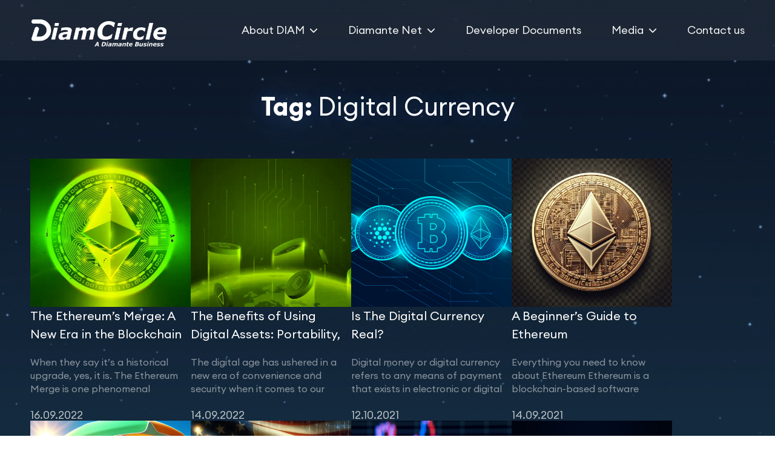

--- FILE ---
content_type: text/html; charset=UTF-8
request_url: https://diamcircle.com/tag/digital-currency/
body_size: 16557
content:
<!doctype html>
<html lang="en-US">
<head>
	<meta charset="UTF-8">
	<meta name="viewport" content="width=device-width, initial-scale=1">
	<meta name="msvalidate.01" content="0B44D5F25272EB0A7E60B938F09529AD" />
   <meta http-equiv="Content-Type" content="text/html; charset=utf-8" />
   <title>Digital Currency Archives - Diamante</title>
	<link rel="icon" type="image/x-icon" href="https://diamcircle.com/wp-content/themes/diamcircle/assets/images/diamcircle-favicon.png">
   <script>
   if(window.history.replaceState){
      window.history.replaceState(null,null,window.location.href);
   }
   </script>
	<!-- Google tag (gtag.js) -->
   <script async src="https://www.googletagmanager.com/gtag/js?id=G-7M4HQX1G8N"></script>
   <script>
     window.dataLayer = window.dataLayer || [];
     function gtag(){dataLayer.push(arguments);}
     gtag('js', new Date());
     gtag('config', 'G-7M4HQX1G8N');
   </script>
   <!-- <script type="text/javascript"> -->
         </script>
	
   <meta name='robots' content='index, follow, max-image-preview:large, max-snippet:-1, max-video-preview:-1' />

	<!-- This site is optimized with the Yoast SEO plugin v23.9 - https://yoast.com/wordpress/plugins/seo/ -->
	<link rel="canonical" href="https://diamcircle.com/tag/digital-currency/" />
	<link rel="next" href="https://diamcircle.com/tag/digital-currency/page/2/" />
	<meta property="og:locale" content="en_US" />
	<meta property="og:type" content="article" />
	<meta property="og:title" content="Digital Currency Archives - Diamante" />
	<meta property="og:url" content="https://diamcircle.com/tag/digital-currency/" />
	<meta property="og:site_name" content="Diamante" />
	<meta name="twitter:card" content="summary_large_image" />
	<script type="application/ld+json" class="yoast-schema-graph">{"@context":"https://schema.org","@graph":[{"@type":"CollectionPage","@id":"https://diamcircle.com/tag/digital-currency/","url":"https://diamcircle.com/tag/digital-currency/","name":"Digital Currency Archives - Diamante","isPartOf":{"@id":"https://diamcircle.com/#website"},"primaryImageOfPage":{"@id":"https://diamcircle.com/tag/digital-currency/#primaryimage"},"image":{"@id":"https://diamcircle.com/tag/digital-currency/#primaryimage"},"thumbnailUrl":"https://diamcircle.com/wp-content/uploads/2022/09/the-ethereums-merge-a-new-era-in-the-blockchain-world-begins.webp","breadcrumb":{"@id":"https://diamcircle.com/tag/digital-currency/#breadcrumb"},"inLanguage":"en-US"},{"@type":"ImageObject","inLanguage":"en-US","@id":"https://diamcircle.com/tag/digital-currency/#primaryimage","url":"https://diamcircle.com/wp-content/uploads/2022/09/the-ethereums-merge-a-new-era-in-the-blockchain-world-begins.webp","contentUrl":"https://diamcircle.com/wp-content/uploads/2022/09/the-ethereums-merge-a-new-era-in-the-blockchain-world-begins.webp","width":840,"height":440},{"@type":"BreadcrumbList","@id":"https://diamcircle.com/tag/digital-currency/#breadcrumb","itemListElement":[{"@type":"ListItem","position":1,"name":"Home","item":"https://diamcircle.com/"},{"@type":"ListItem","position":2,"name":"Digital Currency"}]},{"@type":"WebSite","@id":"https://diamcircle.com/#website","url":"https://diamcircle.com/","name":"Diamante","description":"","potentialAction":[{"@type":"SearchAction","target":{"@type":"EntryPoint","urlTemplate":"https://diamcircle.com/?s={search_term_string}"},"query-input":{"@type":"PropertyValueSpecification","valueRequired":true,"valueName":"search_term_string"}}],"inLanguage":"en-US"}]}</script>
	<!-- / Yoast SEO plugin. -->


<link rel='dns-prefetch' href='//cdnjs.cloudflare.com' />
<link rel='dns-prefetch' href='//www.google.com' />
<link rel='dns-prefetch' href='//cdn.jsdelivr.net' />
<link rel="alternate" type="application/rss+xml" title="Diamante &raquo; Feed" href="https://diamcircle.com/feed/" />
<link rel="alternate" type="application/rss+xml" title="Diamante &raquo; Comments Feed" href="https://diamcircle.com/comments/feed/" />
<link rel="alternate" type="application/rss+xml" title="Diamante &raquo; Digital Currency Tag Feed" href="https://diamcircle.com/tag/digital-currency/feed/" />
<style id='wp-img-auto-sizes-contain-inline-css'>
img:is([sizes=auto i],[sizes^="auto," i]){contain-intrinsic-size:3000px 1500px}
/*# sourceURL=wp-img-auto-sizes-contain-inline-css */
</style>
<style id='wp-emoji-styles-inline-css'>

	img.wp-smiley, img.emoji {
		display: inline !important;
		border: none !important;
		box-shadow: none !important;
		height: 1em !important;
		width: 1em !important;
		margin: 0 0.07em !important;
		vertical-align: -0.1em !important;
		background: none !important;
		padding: 0 !important;
	}
/*# sourceURL=wp-emoji-styles-inline-css */
</style>
<style id='wp-block-library-inline-css'>
:root{--wp-block-synced-color:#7a00df;--wp-block-synced-color--rgb:122,0,223;--wp-bound-block-color:var(--wp-block-synced-color);--wp-editor-canvas-background:#ddd;--wp-admin-theme-color:#007cba;--wp-admin-theme-color--rgb:0,124,186;--wp-admin-theme-color-darker-10:#006ba1;--wp-admin-theme-color-darker-10--rgb:0,107,160.5;--wp-admin-theme-color-darker-20:#005a87;--wp-admin-theme-color-darker-20--rgb:0,90,135;--wp-admin-border-width-focus:2px}@media (min-resolution:192dpi){:root{--wp-admin-border-width-focus:1.5px}}.wp-element-button{cursor:pointer}:root .has-very-light-gray-background-color{background-color:#eee}:root .has-very-dark-gray-background-color{background-color:#313131}:root .has-very-light-gray-color{color:#eee}:root .has-very-dark-gray-color{color:#313131}:root .has-vivid-green-cyan-to-vivid-cyan-blue-gradient-background{background:linear-gradient(135deg,#00d084,#0693e3)}:root .has-purple-crush-gradient-background{background:linear-gradient(135deg,#34e2e4,#4721fb 50%,#ab1dfe)}:root .has-hazy-dawn-gradient-background{background:linear-gradient(135deg,#faaca8,#dad0ec)}:root .has-subdued-olive-gradient-background{background:linear-gradient(135deg,#fafae1,#67a671)}:root .has-atomic-cream-gradient-background{background:linear-gradient(135deg,#fdd79a,#004a59)}:root .has-nightshade-gradient-background{background:linear-gradient(135deg,#330968,#31cdcf)}:root .has-midnight-gradient-background{background:linear-gradient(135deg,#020381,#2874fc)}:root{--wp--preset--font-size--normal:16px;--wp--preset--font-size--huge:42px}.has-regular-font-size{font-size:1em}.has-larger-font-size{font-size:2.625em}.has-normal-font-size{font-size:var(--wp--preset--font-size--normal)}.has-huge-font-size{font-size:var(--wp--preset--font-size--huge)}.has-text-align-center{text-align:center}.has-text-align-left{text-align:left}.has-text-align-right{text-align:right}.has-fit-text{white-space:nowrap!important}#end-resizable-editor-section{display:none}.aligncenter{clear:both}.items-justified-left{justify-content:flex-start}.items-justified-center{justify-content:center}.items-justified-right{justify-content:flex-end}.items-justified-space-between{justify-content:space-between}.screen-reader-text{border:0;clip-path:inset(50%);height:1px;margin:-1px;overflow:hidden;padding:0;position:absolute;width:1px;word-wrap:normal!important}.screen-reader-text:focus{background-color:#ddd;clip-path:none;color:#444;display:block;font-size:1em;height:auto;left:5px;line-height:normal;padding:15px 23px 14px;text-decoration:none;top:5px;width:auto;z-index:100000}html :where(.has-border-color){border-style:solid}html :where([style*=border-top-color]){border-top-style:solid}html :where([style*=border-right-color]){border-right-style:solid}html :where([style*=border-bottom-color]){border-bottom-style:solid}html :where([style*=border-left-color]){border-left-style:solid}html :where([style*=border-width]){border-style:solid}html :where([style*=border-top-width]){border-top-style:solid}html :where([style*=border-right-width]){border-right-style:solid}html :where([style*=border-bottom-width]){border-bottom-style:solid}html :where([style*=border-left-width]){border-left-style:solid}html :where(img[class*=wp-image-]){height:auto;max-width:100%}:where(figure){margin:0 0 1em}html :where(.is-position-sticky){--wp-admin--admin-bar--position-offset:var(--wp-admin--admin-bar--height,0px)}@media screen and (max-width:600px){html :where(.is-position-sticky){--wp-admin--admin-bar--position-offset:0px}}

/*# sourceURL=wp-block-library-inline-css */
</style><style id='wp-block-heading-inline-css'>
h1:where(.wp-block-heading).has-background,h2:where(.wp-block-heading).has-background,h3:where(.wp-block-heading).has-background,h4:where(.wp-block-heading).has-background,h5:where(.wp-block-heading).has-background,h6:where(.wp-block-heading).has-background{padding:1.25em 2.375em}h1.has-text-align-left[style*=writing-mode]:where([style*=vertical-lr]),h1.has-text-align-right[style*=writing-mode]:where([style*=vertical-rl]),h2.has-text-align-left[style*=writing-mode]:where([style*=vertical-lr]),h2.has-text-align-right[style*=writing-mode]:where([style*=vertical-rl]),h3.has-text-align-left[style*=writing-mode]:where([style*=vertical-lr]),h3.has-text-align-right[style*=writing-mode]:where([style*=vertical-rl]),h4.has-text-align-left[style*=writing-mode]:where([style*=vertical-lr]),h4.has-text-align-right[style*=writing-mode]:where([style*=vertical-rl]),h5.has-text-align-left[style*=writing-mode]:where([style*=vertical-lr]),h5.has-text-align-right[style*=writing-mode]:where([style*=vertical-rl]),h6.has-text-align-left[style*=writing-mode]:where([style*=vertical-lr]),h6.has-text-align-right[style*=writing-mode]:where([style*=vertical-rl]){rotate:180deg}
/*# sourceURL=https://diamcircle.com/wp-includes/blocks/heading/style.min.css */
</style>
<style id='wp-block-list-inline-css'>
ol,ul{box-sizing:border-box}:root :where(.wp-block-list.has-background){padding:1.25em 2.375em}
/*# sourceURL=https://diamcircle.com/wp-includes/blocks/list/style.min.css */
</style>
<style id='wp-block-paragraph-inline-css'>
.is-small-text{font-size:.875em}.is-regular-text{font-size:1em}.is-large-text{font-size:2.25em}.is-larger-text{font-size:3em}.has-drop-cap:not(:focus):first-letter{float:left;font-size:8.4em;font-style:normal;font-weight:100;line-height:.68;margin:.05em .1em 0 0;text-transform:uppercase}body.rtl .has-drop-cap:not(:focus):first-letter{float:none;margin-left:.1em}p.has-drop-cap.has-background{overflow:hidden}:root :where(p.has-background){padding:1.25em 2.375em}:where(p.has-text-color:not(.has-link-color)) a{color:inherit}p.has-text-align-left[style*="writing-mode:vertical-lr"],p.has-text-align-right[style*="writing-mode:vertical-rl"]{rotate:180deg}
/*# sourceURL=https://diamcircle.com/wp-includes/blocks/paragraph/style.min.css */
</style>
<style id='wp-block-quote-inline-css'>
.wp-block-quote{box-sizing:border-box;overflow-wrap:break-word}.wp-block-quote.is-large:where(:not(.is-style-plain)),.wp-block-quote.is-style-large:where(:not(.is-style-plain)){margin-bottom:1em;padding:0 1em}.wp-block-quote.is-large:where(:not(.is-style-plain)) p,.wp-block-quote.is-style-large:where(:not(.is-style-plain)) p{font-size:1.5em;font-style:italic;line-height:1.6}.wp-block-quote.is-large:where(:not(.is-style-plain)) cite,.wp-block-quote.is-large:where(:not(.is-style-plain)) footer,.wp-block-quote.is-style-large:where(:not(.is-style-plain)) cite,.wp-block-quote.is-style-large:where(:not(.is-style-plain)) footer{font-size:1.125em;text-align:right}.wp-block-quote>cite{display:block}
/*# sourceURL=https://diamcircle.com/wp-includes/blocks/quote/style.min.css */
</style>
<style id='global-styles-inline-css'>
:root{--wp--preset--aspect-ratio--square: 1;--wp--preset--aspect-ratio--4-3: 4/3;--wp--preset--aspect-ratio--3-4: 3/4;--wp--preset--aspect-ratio--3-2: 3/2;--wp--preset--aspect-ratio--2-3: 2/3;--wp--preset--aspect-ratio--16-9: 16/9;--wp--preset--aspect-ratio--9-16: 9/16;--wp--preset--color--black: #000000;--wp--preset--color--cyan-bluish-gray: #abb8c3;--wp--preset--color--white: #ffffff;--wp--preset--color--pale-pink: #f78da7;--wp--preset--color--vivid-red: #cf2e2e;--wp--preset--color--luminous-vivid-orange: #ff6900;--wp--preset--color--luminous-vivid-amber: #fcb900;--wp--preset--color--light-green-cyan: #7bdcb5;--wp--preset--color--vivid-green-cyan: #00d084;--wp--preset--color--pale-cyan-blue: #8ed1fc;--wp--preset--color--vivid-cyan-blue: #0693e3;--wp--preset--color--vivid-purple: #9b51e0;--wp--preset--gradient--vivid-cyan-blue-to-vivid-purple: linear-gradient(135deg,rgb(6,147,227) 0%,rgb(155,81,224) 100%);--wp--preset--gradient--light-green-cyan-to-vivid-green-cyan: linear-gradient(135deg,rgb(122,220,180) 0%,rgb(0,208,130) 100%);--wp--preset--gradient--luminous-vivid-amber-to-luminous-vivid-orange: linear-gradient(135deg,rgb(252,185,0) 0%,rgb(255,105,0) 100%);--wp--preset--gradient--luminous-vivid-orange-to-vivid-red: linear-gradient(135deg,rgb(255,105,0) 0%,rgb(207,46,46) 100%);--wp--preset--gradient--very-light-gray-to-cyan-bluish-gray: linear-gradient(135deg,rgb(238,238,238) 0%,rgb(169,184,195) 100%);--wp--preset--gradient--cool-to-warm-spectrum: linear-gradient(135deg,rgb(74,234,220) 0%,rgb(151,120,209) 20%,rgb(207,42,186) 40%,rgb(238,44,130) 60%,rgb(251,105,98) 80%,rgb(254,248,76) 100%);--wp--preset--gradient--blush-light-purple: linear-gradient(135deg,rgb(255,206,236) 0%,rgb(152,150,240) 100%);--wp--preset--gradient--blush-bordeaux: linear-gradient(135deg,rgb(254,205,165) 0%,rgb(254,45,45) 50%,rgb(107,0,62) 100%);--wp--preset--gradient--luminous-dusk: linear-gradient(135deg,rgb(255,203,112) 0%,rgb(199,81,192) 50%,rgb(65,88,208) 100%);--wp--preset--gradient--pale-ocean: linear-gradient(135deg,rgb(255,245,203) 0%,rgb(182,227,212) 50%,rgb(51,167,181) 100%);--wp--preset--gradient--electric-grass: linear-gradient(135deg,rgb(202,248,128) 0%,rgb(113,206,126) 100%);--wp--preset--gradient--midnight: linear-gradient(135deg,rgb(2,3,129) 0%,rgb(40,116,252) 100%);--wp--preset--font-size--small: 13px;--wp--preset--font-size--medium: 20px;--wp--preset--font-size--large: 36px;--wp--preset--font-size--x-large: 42px;--wp--preset--spacing--20: 0.44rem;--wp--preset--spacing--30: 0.67rem;--wp--preset--spacing--40: 1rem;--wp--preset--spacing--50: 1.5rem;--wp--preset--spacing--60: 2.25rem;--wp--preset--spacing--70: 3.38rem;--wp--preset--spacing--80: 5.06rem;--wp--preset--shadow--natural: 6px 6px 9px rgba(0, 0, 0, 0.2);--wp--preset--shadow--deep: 12px 12px 50px rgba(0, 0, 0, 0.4);--wp--preset--shadow--sharp: 6px 6px 0px rgba(0, 0, 0, 0.2);--wp--preset--shadow--outlined: 6px 6px 0px -3px rgb(255, 255, 255), 6px 6px rgb(0, 0, 0);--wp--preset--shadow--crisp: 6px 6px 0px rgb(0, 0, 0);}:where(.is-layout-flex){gap: 0.5em;}:where(.is-layout-grid){gap: 0.5em;}body .is-layout-flex{display: flex;}.is-layout-flex{flex-wrap: wrap;align-items: center;}.is-layout-flex > :is(*, div){margin: 0;}body .is-layout-grid{display: grid;}.is-layout-grid > :is(*, div){margin: 0;}:where(.wp-block-columns.is-layout-flex){gap: 2em;}:where(.wp-block-columns.is-layout-grid){gap: 2em;}:where(.wp-block-post-template.is-layout-flex){gap: 1.25em;}:where(.wp-block-post-template.is-layout-grid){gap: 1.25em;}.has-black-color{color: var(--wp--preset--color--black) !important;}.has-cyan-bluish-gray-color{color: var(--wp--preset--color--cyan-bluish-gray) !important;}.has-white-color{color: var(--wp--preset--color--white) !important;}.has-pale-pink-color{color: var(--wp--preset--color--pale-pink) !important;}.has-vivid-red-color{color: var(--wp--preset--color--vivid-red) !important;}.has-luminous-vivid-orange-color{color: var(--wp--preset--color--luminous-vivid-orange) !important;}.has-luminous-vivid-amber-color{color: var(--wp--preset--color--luminous-vivid-amber) !important;}.has-light-green-cyan-color{color: var(--wp--preset--color--light-green-cyan) !important;}.has-vivid-green-cyan-color{color: var(--wp--preset--color--vivid-green-cyan) !important;}.has-pale-cyan-blue-color{color: var(--wp--preset--color--pale-cyan-blue) !important;}.has-vivid-cyan-blue-color{color: var(--wp--preset--color--vivid-cyan-blue) !important;}.has-vivid-purple-color{color: var(--wp--preset--color--vivid-purple) !important;}.has-black-background-color{background-color: var(--wp--preset--color--black) !important;}.has-cyan-bluish-gray-background-color{background-color: var(--wp--preset--color--cyan-bluish-gray) !important;}.has-white-background-color{background-color: var(--wp--preset--color--white) !important;}.has-pale-pink-background-color{background-color: var(--wp--preset--color--pale-pink) !important;}.has-vivid-red-background-color{background-color: var(--wp--preset--color--vivid-red) !important;}.has-luminous-vivid-orange-background-color{background-color: var(--wp--preset--color--luminous-vivid-orange) !important;}.has-luminous-vivid-amber-background-color{background-color: var(--wp--preset--color--luminous-vivid-amber) !important;}.has-light-green-cyan-background-color{background-color: var(--wp--preset--color--light-green-cyan) !important;}.has-vivid-green-cyan-background-color{background-color: var(--wp--preset--color--vivid-green-cyan) !important;}.has-pale-cyan-blue-background-color{background-color: var(--wp--preset--color--pale-cyan-blue) !important;}.has-vivid-cyan-blue-background-color{background-color: var(--wp--preset--color--vivid-cyan-blue) !important;}.has-vivid-purple-background-color{background-color: var(--wp--preset--color--vivid-purple) !important;}.has-black-border-color{border-color: var(--wp--preset--color--black) !important;}.has-cyan-bluish-gray-border-color{border-color: var(--wp--preset--color--cyan-bluish-gray) !important;}.has-white-border-color{border-color: var(--wp--preset--color--white) !important;}.has-pale-pink-border-color{border-color: var(--wp--preset--color--pale-pink) !important;}.has-vivid-red-border-color{border-color: var(--wp--preset--color--vivid-red) !important;}.has-luminous-vivid-orange-border-color{border-color: var(--wp--preset--color--luminous-vivid-orange) !important;}.has-luminous-vivid-amber-border-color{border-color: var(--wp--preset--color--luminous-vivid-amber) !important;}.has-light-green-cyan-border-color{border-color: var(--wp--preset--color--light-green-cyan) !important;}.has-vivid-green-cyan-border-color{border-color: var(--wp--preset--color--vivid-green-cyan) !important;}.has-pale-cyan-blue-border-color{border-color: var(--wp--preset--color--pale-cyan-blue) !important;}.has-vivid-cyan-blue-border-color{border-color: var(--wp--preset--color--vivid-cyan-blue) !important;}.has-vivid-purple-border-color{border-color: var(--wp--preset--color--vivid-purple) !important;}.has-vivid-cyan-blue-to-vivid-purple-gradient-background{background: var(--wp--preset--gradient--vivid-cyan-blue-to-vivid-purple) !important;}.has-light-green-cyan-to-vivid-green-cyan-gradient-background{background: var(--wp--preset--gradient--light-green-cyan-to-vivid-green-cyan) !important;}.has-luminous-vivid-amber-to-luminous-vivid-orange-gradient-background{background: var(--wp--preset--gradient--luminous-vivid-amber-to-luminous-vivid-orange) !important;}.has-luminous-vivid-orange-to-vivid-red-gradient-background{background: var(--wp--preset--gradient--luminous-vivid-orange-to-vivid-red) !important;}.has-very-light-gray-to-cyan-bluish-gray-gradient-background{background: var(--wp--preset--gradient--very-light-gray-to-cyan-bluish-gray) !important;}.has-cool-to-warm-spectrum-gradient-background{background: var(--wp--preset--gradient--cool-to-warm-spectrum) !important;}.has-blush-light-purple-gradient-background{background: var(--wp--preset--gradient--blush-light-purple) !important;}.has-blush-bordeaux-gradient-background{background: var(--wp--preset--gradient--blush-bordeaux) !important;}.has-luminous-dusk-gradient-background{background: var(--wp--preset--gradient--luminous-dusk) !important;}.has-pale-ocean-gradient-background{background: var(--wp--preset--gradient--pale-ocean) !important;}.has-electric-grass-gradient-background{background: var(--wp--preset--gradient--electric-grass) !important;}.has-midnight-gradient-background{background: var(--wp--preset--gradient--midnight) !important;}.has-small-font-size{font-size: var(--wp--preset--font-size--small) !important;}.has-medium-font-size{font-size: var(--wp--preset--font-size--medium) !important;}.has-large-font-size{font-size: var(--wp--preset--font-size--large) !important;}.has-x-large-font-size{font-size: var(--wp--preset--font-size--x-large) !important;}
/*# sourceURL=global-styles-inline-css */
</style>

<style id='classic-theme-styles-inline-css'>
/*! This file is auto-generated */
.wp-block-button__link{color:#fff;background-color:#32373c;border-radius:9999px;box-shadow:none;text-decoration:none;padding:calc(.667em + 2px) calc(1.333em + 2px);font-size:1.125em}.wp-block-file__button{background:#32373c;color:#fff;text-decoration:none}
/*# sourceURL=/wp-includes/css/classic-themes.min.css */
</style>
<link rel='stylesheet' id='bootstrap-css' href='https://diamcircle.com/wp-content/themes/diamcircle/assets/css/bootstrap/bootstrap.min.css?ver=1.0.0' media='all' />
<link rel='stylesheet' id='owl-css' href='https://cdnjs.cloudflare.com/ajax/libs/OwlCarousel2/2.3.4/assets/owl.carousel.min.css?ver=1.0.0' media='all' />
<link rel='stylesheet' id='fontawesome-css' href='https://cdnjs.cloudflare.com/ajax/libs/font-awesome/6.4.0/css/all.min.css?ver=1.0.0' media='all' />
<link rel='stylesheet' id='aos-css' href='https://cdnjs.cloudflare.com/ajax/libs/aos/2.3.4/aos.css?ver=1.0.0' media='all' />
<link rel='stylesheet' id='selectric-css' href='https://diamcircle.com/wp-content/themes/diamcircle/assets/css/selectric.min.css?ver=1.0.0' media='all' />
<link rel='stylesheet' id='flickity-css' href='https://cdnjs.cloudflare.com/ajax/libs/flickity/3.0.0/flickity.min.css?ver=1.0.0' media='all' />
<link rel='stylesheet' id='blockstack-style-css' href='https://diamcircle.com/wp-content/themes/diamcircle/style.css?ver=1.0.0' media='all' />
<link rel='stylesheet' id='main-style-css' href='https://diamcircle.com/wp-content/themes/diamcircle/assets/css/style.css?ver=1.0.0' media='all' />
<link rel='stylesheet' id='custom-style-css' href='https://diamcircle.com/wp-content/themes/diamcircle/assets/css/custom.css?ver=1.0.0' media='all' />
<link rel='stylesheet' id='ctn-stylesheet-css' href='https://diamcircle.com/wp-content/plugins/current-template-name/assets/css/ctn-style.css?ver=6.9' media='all' />
<script src="https://diamcircle.com/wp-includes/js/jquery/jquery.min.js?ver=3.7.1" id="jquery-core-js"></script>
<script src="https://diamcircle.com/wp-includes/js/jquery/jquery-migrate.min.js?ver=3.4.1" id="jquery-migrate-js"></script>
<link rel="https://api.w.org/" href="https://diamcircle.com/wp-json/" /><link rel="alternate" title="JSON" type="application/json" href="https://diamcircle.com/wp-json/wp/v2/tags/26" /><link rel="EditURI" type="application/rsd+xml" title="RSD" href="https://diamcircle.com/xmlrpc.php?rsd" />
<meta name="generator" content="WordPress 6.9" />
<link rel="icon" href="https://diamcircle.com/wp-content/uploads/2024/10/cropped-Infinity-favicon-32x32.png" sizes="32x32" />
<link rel="icon" href="https://diamcircle.com/wp-content/uploads/2024/10/cropped-Infinity-favicon-192x192.png" sizes="192x192" />
<link rel="apple-touch-icon" href="https://diamcircle.com/wp-content/uploads/2024/10/cropped-Infinity-favicon-180x180.png" />
<meta name="msapplication-TileImage" content="https://diamcircle.com/wp-content/uploads/2024/10/cropped-Infinity-favicon-270x270.png" />
		<style id="wp-custom-css">
			.pum-theme-4021 .pum-container, .pum-theme-enterprise-blue .pum-container {
    padding: 6px 6px 0 6px;
    border-radius: 0;
}
.pum-theme-4021 .pum-content + .pum-close, .pum-theme-enterprise-blue .pum-content + .pum-close {
	background-color: rgb(235 15 15);
}		</style>
		        <style>
            #wp-admin-bar-ctn_adminbar_menu .ab-item {
                background: ;
                color:  !important;
            }
            #wp-admin-bar-ctn_adminbar_menu .ab-item .ctn-admin-item {
                color: #6ef791;
            }
            .ctn-admin-item {
                color: #6ef791;
            }
            .ab-submenu {

            }
        </style>
        
</head>

<body class="archive tag tag-digital-currency tag-26 wp-theme-diamcircle" id="scrollToTop">
<div class="page-loader">
   
</div>
<header>
<nav class="navbar navbar-expand-lg">
         <div class="container-fluid p-0">
            <a class="navbar-brand" href="https://diamcircle.com/">
               <img src="https://diamcircle.com/wp-content/themes/diamcircle/assets/images/logo.png" alt="DiamCircle" class="logo_dark">
               <img src="https://diamcircle.com/wp-content/themes/diamcircle/assets/images/logo.png" alt="DiamCircle" class="logo_light">
            </a>
            <button class="navbar-toggler" type="button" data-bs-toggle="collapse" data-bs-target="#main-menu" aria-controls="main-menu" aria-expanded="false" aria-label="Toggle navigation">
            <span class="top_bar"></span>
            <span class="middle_bar"></span>
            <span class="bottom_bar"></span>
            </button>
            
            <div class="collapse navbar-collapse" id="main-menu">
               <ul id="menu-primary-menu" class="navbar-nav "><li  id="menu-item-5" class="menu-item menu-item-type-custom menu-item-object-custom menu-item-has-children dropdown nav-item nav-item-5"><a href="#" class="nav-link  dropdown-toggle" data-bs-toggle="dropdown" aria-haspopup="true" aria-expanded="false">About DIAM</a>
<ul class="dropdown-menu  depth_0">
	<li  id="menu-item-22" class="menu-item menu-item-type-post_type menu-item-object-page nav-item nav-item-22"><a href="https://diamcircle.com/about-us/" class="dropdown-item ">About us</a></li>
	<li  id="menu-item-21" class="menu-item menu-item-type-post_type menu-item-object-page nav-item nav-item-21"><a href="https://diamcircle.com/tokenomics/" class="dropdown-item ">Tokenomics</a></li>
</ul>
</li>
<li  id="menu-item-6" class="menu-item menu-item-type-custom menu-item-object-custom menu-item-has-children dropdown nav-item nav-item-6"><a href="#" class="nav-link  dropdown-toggle" data-bs-toggle="dropdown" aria-haspopup="true" aria-expanded="false">Diamante Net</a>
<ul class="dropdown-menu  depth_0">
	<li  id="menu-item-3678" class="menu-item menu-item-type-custom menu-item-object-custom nav-item nav-item-3678"><a target="_blank" href="https://explorer.diamcircle.io/" class="dropdown-item ">Network Explorer</a></li>
	<li  id="menu-item-4247" class="menu-item menu-item-type-post_type menu-item-object-page nav-item nav-item-4247"><a href="https://diamcircle.com/diam-wallet/" class="dropdown-item ">Diam Wallet</a></li>
</ul>
</li>
<li  id="menu-item-4230" class="menu-item menu-item-type-custom menu-item-object-custom nav-item nav-item-4230"><a target="_blank" href="https://developers.diamcircle.io/#/" class="nav-link ">Developer Documents</a></li>
<li  id="menu-item-3934" class="menu-item menu-item-type-custom menu-item-object-custom menu-item-has-children dropdown nav-item nav-item-3934"><a href="https://diamcircle.com/media/" class="nav-link  dropdown-toggle" data-bs-toggle="dropdown" aria-haspopup="true" aria-expanded="false">Media</a>
<ul class="dropdown-menu  depth_0">
	<li  id="menu-item-4084" class="menu-item menu-item-type-custom menu-item-object-custom nav-item nav-item-4084"><a href="https://diamcircle.com/diam-in-news/" class="dropdown-item ">DIAM in News</a></li>
	<li  id="menu-item-4085" class="menu-item menu-item-type-custom menu-item-object-custom nav-item nav-item-4085"><a href="https://diamcircle.com/interviews-podcasts/" class="dropdown-item ">Interviews</a></li>
	<li  id="menu-item-3968" class="menu-item menu-item-type-post_type menu-item-object-page nav-item nav-item-3968"><a href="https://diamcircle.com/blogs/" class="dropdown-item ">Blogs</a></li>
</ul>
</li>
<li  id="menu-item-27" class="menu-item menu-item-type-post_type menu-item-object-page nav-item nav-item-27"><a href="https://diamcircle.com/contact-us/" class="nav-link ">Contact us</a></li>
</ul>            </div>
         </div>
      </nav>
</header>
<div id="scrollToTop"></div>


<div class="page_wrap singlepage ">
    
    <section class="fw_section archivePosts">
        <div class="post_banner">
            <div class="post_banner_title mb-0">
                <h3 class="section_title">Tag: <span>Digital Currency</span></h3>
            </div>
        </div>
        <div class="post_cards">
            <div class="media_list pt-0">
                                        <div class="media_list_single">
                            <div class="media_list_single_bg" style="background-image:url('https://diamcircle.com/wp-content/uploads/2022/09/the-ethereums-merge-a-new-era-in-the-blockchain-world-begins.webp')">
                                <a href="https://diamcircle.com/the-ethereums-merge-a-new-era-in-the-blockchain-world-begins/"></a>
                            </div>
                            <div class="media_list_single_info">
                                <a href="https://diamcircle.com/the-ethereums-merge-a-new-era-in-the-blockchain-world-begins/">
                                    <p title="The Ethereum&#8217;s Merge: A New Era in the Blockchain World Begins">The Ethereum&#8217;s Merge: A New Era in the Blockchain World Begins</p>
                                    <small><p>When they say it&#8217;s a historical upgrade, yes, it is. The Ethereum Merge is one phenomenal upgrade to drive from the proof-of-work (PoW) mechanism to proof-of-stake (PoS), called the Merge. The original Ethereum Mainnet has now merged with a separate proof-of-stake blockchain called the Beacon Chain and now together makes it The Merge. As a [&hellip;]</p>
</small>
                                </a>
                                <div class="media_list_single_meta">
                                    <p>16.09.2022</p>
                                </div>
                            </div>
                        </div>
                                            <div class="media_list_single">
                            <div class="media_list_single_bg" style="background-image:url('https://diamcircle.com/wp-content/uploads/2022/09/the-benefits-of-using-digital-assets-portability-convenience-and-security.webp')">
                                <a href="https://diamcircle.com/the-benefits-of-using-digital-assets-portability-convenience-and-security/"></a>
                            </div>
                            <div class="media_list_single_info">
                                <a href="https://diamcircle.com/the-benefits-of-using-digital-assets-portability-convenience-and-security/">
                                    <p title="The Benefits of Using Digital Assets: Portability, Convenience, and Security">The Benefits of Using Digital Assets: Portability, Convenience, and Security</p>
                                    <small><p>The digital age has ushered in a new era of convenience and security when it comes to our personal belongings. In the past, if we wanted to move money or other assets around, we had to rely on physical means like cash or checks. This was not only inconvenient but also risky. With the advent [&hellip;]</p>
</small>
                                </a>
                                <div class="media_list_single_meta">
                                    <p>14.09.2022</p>
                                </div>
                            </div>
                        </div>
                                            <div class="media_list_single">
                            <div class="media_list_single_bg" style="background-image:url('https://diamcircle.com/wp-content/uploads/2021/10/Where-Can-I-Buy-Bitcoin-in-the-USA.jpg')">
                                <a href="https://diamcircle.com/is-the-digital-currency-real/"></a>
                            </div>
                            <div class="media_list_single_info">
                                <a href="https://diamcircle.com/is-the-digital-currency-real/">
                                    <p title="Is The Digital Currency Real?">Is The Digital Currency Real?</p>
                                    <small><p>Digital money or digital currency refers to any means of payment that exists in electronic or digital form. That means, no longer physically carrying currency but virtually holding them in a digital wallet. Digital money can be exchanged via technologies such as smartphones, credit cards, and online cryptocurrency exchanges. A digital currency, digital money, electronic [&hellip;]</p>
</small>
                                </a>
                                <div class="media_list_single_meta">
                                    <p>12.10.2021</p>
                                </div>
                            </div>
                        </div>
                                            <div class="media_list_single">
                            <div class="media_list_single_bg" style="background-image:url('https://diamcircle.com/wp-content/uploads/2021/09/Ethereum-2024.png')">
                                <a href="https://diamcircle.com/a-beginners-guide-to-ethereum/"></a>
                            </div>
                            <div class="media_list_single_info">
                                <a href="https://diamcircle.com/a-beginners-guide-to-ethereum/">
                                    <p title="A Beginner&#8217;s Guide to Ethereum">A Beginner&#8217;s Guide to Ethereum</p>
                                    <small><p>Everything you need to know about Ethereum Ethereum is a blockchain-based software platform that is essentially used to help the world&#8217;s second-biggest cryptocurrency or digital currency by market capitalization after Bitcoin. Like other cryptographic forms of money, Ethereum can be utilized to send and receive all around the world without any others accessing your transactions [&hellip;]</p>
</small>
                                </a>
                                <div class="media_list_single_meta">
                                    <p>14.09.2021</p>
                                </div>
                            </div>
                        </div>
                                            <div class="media_list_single">
                            <div class="media_list_single_bg" style="background-image:url('https://diamcircle.com/wp-content/uploads/2021/09/CryptoNewz.png')">
                                <a href="https://diamcircle.com/how-to-convince-my-wife-to-have-us-invest-in-bitcoin/"></a>
                            </div>
                            <div class="media_list_single_info">
                                <a href="https://diamcircle.com/how-to-convince-my-wife-to-have-us-invest-in-bitcoin/">
                                    <p title="How To Convince My Wife To Have Us Invest In Bitcoin?">How To Convince My Wife To Have Us Invest In Bitcoin?</p>
                                    <small><p>As NerdWallet authors have noted, cryptocurrencies like Bitcoin are not safe, and prominent voices in the investment community have advised investors to stay away from them. A German fund targeting institutional investors has invested half of its assets in cryptocurrencies and managers are expected to take a cautious approach to weigh the risks of placing [&hellip;]</p>
</small>
                                </a>
                                <div class="media_list_single_meta">
                                    <p>06.09.2021</p>
                                </div>
                            </div>
                        </div>
                                            <div class="media_list_single">
                            <div class="media_list_single_bg" style="background-image:url('https://diamcircle.com/wp-content/uploads/2021/08/Cryptocurrency-in-United-States.webp')">
                                <a href="https://diamcircle.com/how-does-cryptocurrency-fit-into-the-u-s-infrastructure-bill/"></a>
                            </div>
                            <div class="media_list_single_info">
                                <a href="https://diamcircle.com/how-does-cryptocurrency-fit-into-the-u-s-infrastructure-bill/">
                                    <p title="How Does Cryptocurrency Fit into the U.S. Infrastructure Bill?">How Does Cryptocurrency Fit into the U.S. Infrastructure Bill?</p>
                                    <small><p>The $100 billion infrastructure bill passed by the Senate includes a plan to help cryptocurrency brokers obtain tax reporting requirements similar to the way stockbrokers report to the IRS customer sales. One of the ways lawmakers proposed is to pay for $1 trillion in infrastructure legislation would be to introduce a tax reporting requirement for [&hellip;]</p>
</small>
                                </a>
                                <div class="media_list_single_meta">
                                    <p>31.08.2021</p>
                                </div>
                            </div>
                        </div>
                                            <div class="media_list_single">
                            <div class="media_list_single_bg" style="background-image:url('https://diamcircle.com/wp-content/uploads/2021/08/Bitcoin-Trend.jpg')">
                                <a href="https://diamcircle.com/the-trend-of-bitcoin-goes-on-and-on/"></a>
                            </div>
                            <div class="media_list_single_info">
                                <a href="https://diamcircle.com/the-trend-of-bitcoin-goes-on-and-on/">
                                    <p title="The Trend of Bitcoin Goes On and On!">The Trend of Bitcoin Goes On and On!</p>
                                    <small><p>Bitcoin is everything we wanted now! All the eyes on it. A few pronounce that the most popular cryptocurrency has no future and is dead. And its defenders say that its value will soon skyrocket up to 10, 100, or a thousand times more. What is reality? Bitcoin is around 12 years old. Of which [&hellip;]</p>
</small>
                                </a>
                                <div class="media_list_single_meta">
                                    <p>25.08.2021</p>
                                </div>
                            </div>
                        </div>
                                            <div class="media_list_single">
                            <div class="media_list_single_bg" style="background-image:url('https://diamcircle.com/wp-content/uploads/2021/08/Blockchain-Future-Trends-in-2024.jpg')">
                                <a href="https://diamcircle.com/the-top-10-influential-women-in-crypto-world/"></a>
                            </div>
                            <div class="media_list_single_info">
                                <a href="https://diamcircle.com/the-top-10-influential-women-in-crypto-world/">
                                    <p title="The Top 10 Influential Women in Crypto World">The Top 10 Influential Women in Crypto World</p>
                                    <small><p>In 2020, Cointelegraph discovered that the number of female crypto users developed by 160% on most of the top crypto trades. Hence, we should definitely take this opportunity to commend the innovative women&#8217;s interest in the crypto space.  Cheers to the smartness, braveness, and boldness! We&#8217;ve jotted down the list of the leading women today: [&hellip;]</p>
</small>
                                </a>
                                <div class="media_list_single_meta">
                                    <p>24.08.2021</p>
                                </div>
                            </div>
                        </div>
                                            <div class="media_list_single">
                            <div class="media_list_single_bg" style="background-image:url('https://diamcircle.com/wp-content/uploads/2021/08/Bitcoin-Surge.png')">
                                <a href="https://diamcircle.com/a-beginners-guide-to-bitcoin/"></a>
                            </div>
                            <div class="media_list_single_info">
                                <a href="https://diamcircle.com/a-beginners-guide-to-bitcoin/">
                                    <p title="A Beginner’s Guide to Bitcoin">A Beginner’s Guide to Bitcoin</p>
                                    <small><p>What is Bitcoin? Bitcoin is the world&#8217;s first decentralized digital cryptocurrency and payment system, launched in 2009 by an anonymous creator known as Satoshi Nakamoto. &#8220;Cryptocurrency&#8221; refers to digital assets where exchanges are secured and authenticated utilizing cryptography – a scientific practice of encoding and decoding information. Those exchanges are put away on a network [&hellip;]</p>
</small>
                                </a>
                                <div class="media_list_single_meta">
                                    <p>23.08.2021</p>
                                </div>
                            </div>
                        </div>
                                            <div class="media_list_single">
                            <div class="media_list_single_bg" style="background-image:url('https://diamcircle.com/wp-content/uploads/2021/08/Initial-Coin-Offering-1.jpg')">
                                <a href="https://diamcircle.com/the-pros-and-cons-of-initial-coin-offerings-ico/"></a>
                            </div>
                            <div class="media_list_single_info">
                                <a href="https://diamcircle.com/the-pros-and-cons-of-initial-coin-offerings-ico/">
                                    <p title="The Pros and Cons of Initial Coin Offerings (ICO)">The Pros and Cons of Initial Coin Offerings (ICO)</p>
                                    <small><p>Well, you have got an amazing startup with a cool idea to create a new cryptocurrency space. Maybe, streamlining the digital payment system for a fashion hub with encrypted and authenticated processes. So, for instance, let’s name it as Glamour Coin. But to create a digital currency, you need real money. The traditional way to [&hellip;]</p>
</small>
                                </a>
                                <div class="media_list_single_meta">
                                    <p>19.08.2021</p>
                                </div>
                            </div>
                        </div>
                    
                                                </div>
        </div>
    </section>
    
</div>

 <!-- Footer Starts -->
 <footer>
        <div class="footer_wrap">
           <div class="footer_wrap_form">
                <div class="footer_wrap_form_logo">
                <img src="https://diamcircle.com/wp-content/themes/diamcircle/assets/images/logo.png" alt="DiamCircle" class="logo_brand">
                </div>
                <div class="footer_wrap_form_title">
                    <h4>Don't miss out, Stay updated</h4>
                </div>
                <div class="footer_wrap_form_inputs">
                    <form id="newsletterForm" method="POST" enctype="multipart/form-data" class="validate">
                        <div class="input_wrap">
                            <label for="sub_name">
                                <input type="text" id="sub_name" name="sub_name" placeholder="Enter your Name" required>
                            </label>
                        </div>
                        <div class="input_wrap">
                            <label for="newsEmail">
                                <input type="email" id="newsEmail" name="newsEmail" placeholder="Enter your email" required>
                            </label>
                        </div>
                        <div class="input_wrap captcha_wrap">
                            <div class="captcha_hidden">
                                <input type="checkbox" name="captcha" id="captcha" required>
                            </div class="check_wrap recaptcha_checkbox">
                            <!-- <div class="g-recaptcha" data-sitekey="6LdJiC0aAAAAALGmVbKwFma4FveJtV2mQfqwf_a1"></div> -->
                            <div id="footer_captcha"></div>
                        </div>
                        <div class="submit_wrap">
                            <input type="submit" value="SUBSCRIBE" class="btn_common" id="newsSubmit" name="newsSubmit">
                        </div>
                    </form>
                   
                </div>
           </div>
           <div class="footer_wrap_links">
                <div class="footer_wrap_links_all">
                    <ul>
                        <h6>Developers Community</h6>
                        <ul id="menu-footer-one" class=""><li id="menu-item-3789" class="menu-item menu-item-type-post_type menu-item-object-page menu-item-3789"><a href="https://diamcircle.com/diam-ambassador-program/">DIAM Ambassador Program</a></li>
<li id="menu-item-3730" class="menu-item menu-item-type-post_type menu-item-object-page menu-item-3730"><a href="https://diamcircle.com/bug-bounty-program/">Bug Bounty Program</a></li>
<li id="menu-item-3729" class="menu-item menu-item-type-custom menu-item-object-custom menu-item-3729"><a target="_blank" href="https://github.com/diamcircle/Diamante-Net-Core">Github</a></li>
<li id="menu-item-3793" class="menu-item menu-item-type-custom menu-item-object-custom menu-item-3793"><a target="_blank" href="https://developers.diamcircle.io/#/">Developer Documents</a></li>
<li id="menu-item-4204" class="menu-item menu-item-type-post_type menu-item-object-page menu-item-4204"><a href="https://diamcircle.com/grants-funding-program/">Grants &#038; Funding Program</a></li>
</ul>                    </ul>
                    <ul>
                        <h6>About Diamante</h6>
                        <ul id="menu-footer-two" class=""><li id="menu-item-3731" class="menu-item menu-item-type-post_type menu-item-object-page menu-item-3731"><a href="https://diamcircle.com/about-us/">About us</a></li>
<li id="menu-item-3732" class="menu-item menu-item-type-post_type menu-item-object-page menu-item-3732"><a href="https://diamcircle.com/tokenomics/">Tokenomics</a></li>
<li id="menu-item-3733" class="menu-item menu-item-type-custom menu-item-object-custom menu-item-3733"><a target="_blank" href="https://explorer.diamcircle.io/">Network Explorer</a></li>
<li id="menu-item-4012" class="menu-item menu-item-type-post_type menu-item-object-page menu-item-4012"><a href="https://diamcircle.com/frequently-asked-questions/">Frequently Asked Questions</a></li>
<li id="menu-item-4069" class="menu-item menu-item-type-post_type menu-item-object-page menu-item-4069"><a href="https://diamcircle.com/verify-handle/">Verify Handle</a></li>
</ul>                    </ul>
                </div>
                <div class="footer_wrap_links_store_logo">
                    <a href="https://play.google.com/store/apps/details?id=com.diamante.diamwallet" target="_blank">
                        <img src="https://diamcircle.com/wp-content/themes/diamcircle/assets/images/homepage/google-play.svg" alt="">
                    </a>
                    <a href="https://apps.apple.com/us/app/diam-wallet/id6450691849" target="_blank">
                    <img src="https://diamcircle.com/wp-content/themes/diamcircle/assets/images/homepage/apple-store.svg" alt="">
                    </a>

                    <!-- <a href="https://skynet.certik.com/projects/diamante-blockchain" target="_blank"><img src="https://certik-leaderboard-project-logo.s3.amazonaws.com/emblem/certik-logo-animated-dark.svg" style="background: #000; padding: 6px 8px;"></a>  -->
                    <a href="https://skynet.certik.com/projects/diamante-blockchain" target="_blank"><img src="https://d11rkz2z4619di.cloudfront.net/emblem/certik-logo-animated-dark.svg" style="background: #000; padding: 6px 8px;"></a>


                    <!-- <div style="width: 180px; height: 60px; float: right; margin-right: 9%;"> <script> // avoid quick flash of default text (function hideEmblem() { var el = document.createElement('style'); document.head.appendChild(el); var styleSheet = el.sheet; styleSheet.insertRule('.certik-emblem { display: none; }', 0); })(); </script> <div class="certik-emblem" data-id="115251de"> <a href="https://skynet.certik.com/projects/diamante-blockchain?utm_source=SkyEmblem&amp;utm_campaign=diamante-blockchain&amp;utm_medium=link">View project at certik.com</a> </div> <script async src="https://emblem.certik-assets.com/script?pid=diamante-blockchain&vid=115251de"></script> </div> -->

                    <!-- <a href="https://www.producthunt.com/posts/diamante-net?utm_source=badge-featured&utm_medium=badge&utm_souce=badge-diamante&#0045;net"
target="_blank"><img src="https://api.producthunt.com/widgets/embed-image/v1/featured.svg?post_id=447204&theme=dark" alt="Diamante&#0032;Net - Fueling&#0032;tomorrow&#0039;s&#0032;digital&#0032;world&#0046; | Product Hunt" style="width: 250px; height: 54px;" width="250" height="54" /></a> -->

                    <div style="width: 180px; height: 60px; float: right; margin-right: 9%; display: none;"> <script> // avoid quick flash of default text (function hideEmblem() { var el = document.createElement('style'); document.head.appendChild(el); var styleSheet = el.sheet; styleSheet.insertRule('.certik-emblem { display: none; }', 0); })(); </script> <div class="certik-emblem" data-id="115251dee"> <a href="https://skynet.certik.com/projects/diamante-blockchain?utm_source=SkyEmblem&amp;utm_campaign=diamante-blockchain&amp;utm_medium=link">View project at certik.com</a> </div> <script async src="https://emblem.certik-assets.com/script?pid=diamante-blockchain&vid=115251dee"></script> </div>

                    
                   
                </div>
                <div class="footer_wrap_links_social">
                    <ul>
                        <li><a href="https://www.facebook.com/DiamCircle.io" target="_blank"><i class="fa-brands fa-facebook-f"></i></a></li>
                        <li><a href="https://twitter.com/diam_stack" target="_blank"><svg xmlns="http://www.w3.org/2000/svg" height="1em" viewBox="0 0 512 512"><path d="M389.2 48h70.6L305.6 224.2 487 464H345L233.7 318.6 106.5 464H35.8L200.7 275.5 26.8 48H172.4L272.9 180.9 389.2 48zM364.4 421.8h39.1L151.1 88h-42L364.4 421.8z" fill="#fff"/></svg></a></li>
                          <li><a href="https://coinmarketcap.com/community/profile/Diam/" target="_blank"><svg viewBox="0 0 76.52 77.67" xmlns="http://www.w3.org/2000/svg" height="1.3em"><path d="m66.54 46.41a4.09 4.09 0 0 1 -4.17.28c-1.54-.87-2.37-2.91-2.37-5.69v-8.52c0-4.09-1.62-7-4.33-7.79-4.58-1.34-8 4.27-9.32 6.38l-8.1 13.11v-16c-.09-3.69-1.29-5.9-3.56-6.56-1.5-.44-3.75-.26-5.94 3.08l-18.11 29.07a32 32 0 0 1 -3.64-14.94c0-17.52 14-31.77 31.25-31.77s31.3 14.25 31.3 31.77v.09s0 .06 0 .09c.17 3.39-.93 6.09-3 7.4zm10-7.57v-.17c-.14-21.35-17.26-38.67-38.29-38.67s-38.25 17.42-38.25 38.83 17.16 38.84 38.25 38.84a37.81 37.81 0 0 0 26-10.36 3.56 3.56 0 0 0 .18-5 3.43 3.43 0 0 0 -4.86-.23 30.93 30.93 0 0 1 -44.57-2.08l16.3-26.2v12.09c0 5.81 2.25 7.69 4.14 8.24s4.78.17 7.81-4.75l9-14.57c.28-.47.55-.87.79-1.22v7.41c0 5.43 2.18 9.77 6 11.91a11 11 0 0 0 11.21-.45c4.2-2.73 6.49-7.67 6.25-13.62z" fill="#fff"/></svg></a></li>
                        <li><a href="https://www.linkedin.com/company/diam-io" target="_blank"><i class="fa-brands fa-linkedin-in"></i></a></li>
                        <li><a href="https://www.instagram.com/diamcircle_io/" target="_blank"><i class="fa-brands fa-instagram"></i></a></li>
                        <li><a href="https://medium.com/@diam-io" target="_blank"><i class="fab fa-medium-m"></i></a></li>
                        <!-- <li><a href="https://www.tumblr.com/blog/diamcircle" target="_blank"><i class="fa-brands fa-tumblr"></i></a></li> -->
                        <li><a href="https://t.me/diamcircle_global" target="_blank">
                            <svg width="19" height="16" viewBox="0 0 19 16" fill="none" xmlns="http://www.w3.org/2000/svg">
                            <path d="M13.8462 5.09689C14.4289 4.50241 15.0074 3.11529 12.5794 4.79965C10.3113 6.39212 8.02785 7.96168 5.72935 9.50811C5.37934 9.66957 5.00095 9.75719 4.61691 9.76571C4.23287 9.77422 3.85111 9.70345 3.49455 9.55764C2.03777 9.11178 0.337129 8.51731 0.337129 8.51731C0.337129 8.51731 -0.824077 7.77313 1.1637 6.98049C1.1637 6.98049 9.56766 3.46207 12.4823 2.2225C13.5992 1.7271 17.3879 0.141816 17.3879 0.141816C17.3879 0.141816 19.1371 -0.552821 18.9914 1.13262C18.9428 1.82618 18.5543 4.25579 18.1659 6.88141C17.5821 10.598 16.9508 14.6624 16.9508 14.6624C16.9508 14.6624 16.8537 15.8018 16.0282 16C15.1445 15.9847 14.2907 15.6712 13.6002 15.1083C13.406 14.9597 9.95719 12.7293 8.69359 11.6394C8.56505 11.5506 8.46063 11.43 8.39003 11.289C8.31943 11.1479 8.28495 10.9909 8.28979 10.8326C8.29464 10.6743 8.33865 10.5198 8.41774 10.3835C8.49683 10.2472 8.60843 10.1335 8.74215 10.053C10.4753 8.43537 12.1769 6.783 13.8462 5.09689Z" fill="white"/>
                            </svg>
                        </a></li>
                        <li><a href="https://discord.gg/pjN258v5ya" target="_blank"><i class="fa-brands fa-discord"></i></a></li>
                        <li><a href="https://www.reddit.com/user/DiamCircle/ " target="_blank"><i class="fa-brands fa-reddit-alien"></i></a></li>
                        <li><a href="https://github.com/diamcircle" target="_blank"><i class="fa-brands fa-github"></i></a></li>
                    </ul>
                </div>
           </div>
        </div>
        <div class="copyright">
            <div class="copyright_text">
                <p>&#169; 2026  Diamante Financial Technologies. All Rights Reserved.</p>
            </div>
            <div class="privacy_links">
                
                <ul id="menu-privacy-links" class=""><li id="menu-item-3734" class="menu-item menu-item-type-post_type menu-item-object-page menu-item-3734"><a href="https://diamcircle.com/privacy-policy/">Privacy Policy</a></li>
<li id="menu-item-3735" class="menu-item menu-item-type-post_type menu-item-object-page menu-item-3735"><a href="https://diamcircle.com/terms-of-use/">Terms of Use</a></li>
<li id="menu-item-3736" class="menu-item menu-item-type-post_type menu-item-object-page menu-item-3736"><a href="https://diamcircle.com/user-agreement/">User Agreement</a></li>
<li id="menu-item-3737" class="menu-item menu-item-type-post_type menu-item-object-page menu-item-3737"><a href="https://diamcircle.com/gdpr-policy/">GDPR Policy</a></li>
<li id="menu-item-3750" class="menu-item menu-item-type-post_type menu-item-object-page menu-item-3750"><a href="https://diamcircle.com/cookie-policy/">Cookie Policy</a></li>
</ul>            </div>
        </div>
    </footer>
      <!-- Footer Ends -->
      <div class="scroll_to_top">
        <a href="#scrollToTop">
            <img src="https://diamcircle.com/wp-content/themes/diamcircle/assets/images/scrolltotop-icon.svg" alt="scroll to top">
        </a>
      </div>





<div class="modal fade" id="otpModal" tabindex="-1" role="dialog" aria-labelledby="contactUsLabel" aria-hidden="true">
  <div class="modal-dialog" role="document">
    <div class="modal-content">
      <div class="modal-body">
        <div class="modal-header">
            <p class="modal-title" id="contactUsLabel">Enter OTP </p>
            
        </div>
        <form action="javascript:void(0);" id="newsletterformModal" method="POST" enctype="multipart/form-data" class="validate">
                
                <div class="input_group">
                    <input type="hidden" name="nmodal_name" id="nmodal_name" class="otp_input">
                    <input type="hidden" name="nmodal_email_id" id="nmodal_email_id" class="otp_input">
                    <input type="number" name="nmodal_otp" id="nmodal_otp" class="otp_input" required placeholder="Please Enter OTP" required>
                </div>
                <div class="btn_wrap">
                    <button type="submit" class = "btn_common" name="modal_newsletter_submit" value="Submit" id="modal_newsletter_submit">Submit</button>
                </div>
                <div id="status_message_modal"></div>
            </form>
      </div>
    </div>
  </div>
</div>
<div class="modal fade" id="otpModalError" tabindex="-1" role="dialog" aria-labelledby="contactUsLabel" aria-hidden="true">
  <div class="modal-dialog" role="document">
    <div class="modal-content">
      <div class="modal-body">
        <div class="modal-header">
            <div id="status_message_modal_popup">

            </div>
        </div>
      </div>
    </div>
  </div>
</div>

      <script type="speculationrules">
{"prefetch":[{"source":"document","where":{"and":[{"href_matches":"/*"},{"not":{"href_matches":["/wp-*.php","/wp-admin/*","/wp-content/uploads/*","/wp-content/*","/wp-content/plugins/*","/wp-content/themes/diamcircle/*","/*\\?(.+)"]}},{"not":{"selector_matches":"a[rel~=\"nofollow\"]"}},{"not":{"selector_matches":".no-prefetch, .no-prefetch a"}}]},"eagerness":"conservative"}]}
</script>
<script src="https://diamcircle.com/wp-content/themes/diamcircle/assets/js/jquery.min.js?ver=1.0.0" id="jquery-js-js"></script>
<script src="https://diamcircle.com/wp-content/themes/diamcircle/assets/js/bootstrap/bootstrap.min.js?ver=1.0.0" id="bootstrap-js"></script>
<script src="https://diamcircle.com/wp-content/themes/diamcircle/assets/js/scrollify.min.js?ver=1.0.0" id="scrollify-js"></script>
<script src="https://cdnjs.cloudflare.com/ajax/libs/OwlCarousel2/2.3.4/owl.carousel.min.js?ver=1.0.0" id="owl-js"></script>
<script src="https://cdnjs.cloudflare.com/ajax/libs/jquery-validate/1.19.5/jquery.validate.min.js?ver=1.0.0" id="form-validation-js"></script>
<script src="https://www.google.com/recaptcha/api.js?onload=onloadCallback&amp;render=explicit&amp;ver=1.0.0" id="captcha-js"></script>
<script src="https://cdnjs.cloudflare.com/ajax/libs/aos/2.3.4/aos.js?ver=1.0.0" id="aos-js"></script>
<script src="https://cdn.jsdelivr.net/npm/selectric@1.13.0/public/jquery.selectric.min.js?ver=1.0.0" id="selectric-js"></script>
<script src="https://cdnjs.cloudflare.com/ajax/libs/flickity/3.0.0/flickity.pkgd.min.js?ver=1.0.0" id="flickyity-js"></script>
<script src="https://diamcircle.com/wp-content/themes/diamcircle/assets/js/hackathon-validation.js?ver=1.0.0" id="hackathon-js"></script>
<script src="https://diamcircle.com/wp-content/themes/diamcircle/assets/js/main.js?ver=1.0.0" id="main-js"></script>
<script id="ajax-script-js-extra">
var ajax_params = {"ajax_url":"https://diamcircle.com/wp-admin/admin-ajax.php"};
//# sourceURL=ajax-script-js-extra
</script>
<script src="https://diamcircle.com/wp-content/themes/diamcircle/assets/js/ajax.js?ver=1.0" id="ajax-script-js"></script>
<script id="wp-emoji-settings" type="application/json">
{"baseUrl":"https://s.w.org/images/core/emoji/17.0.2/72x72/","ext":".png","svgUrl":"https://s.w.org/images/core/emoji/17.0.2/svg/","svgExt":".svg","source":{"concatemoji":"https://diamcircle.com/wp-includes/js/wp-emoji-release.min.js?ver=6.9"}}
</script>
<script type="module">
/*! This file is auto-generated */
const a=JSON.parse(document.getElementById("wp-emoji-settings").textContent),o=(window._wpemojiSettings=a,"wpEmojiSettingsSupports"),s=["flag","emoji"];function i(e){try{var t={supportTests:e,timestamp:(new Date).valueOf()};sessionStorage.setItem(o,JSON.stringify(t))}catch(e){}}function c(e,t,n){e.clearRect(0,0,e.canvas.width,e.canvas.height),e.fillText(t,0,0);t=new Uint32Array(e.getImageData(0,0,e.canvas.width,e.canvas.height).data);e.clearRect(0,0,e.canvas.width,e.canvas.height),e.fillText(n,0,0);const a=new Uint32Array(e.getImageData(0,0,e.canvas.width,e.canvas.height).data);return t.every((e,t)=>e===a[t])}function p(e,t){e.clearRect(0,0,e.canvas.width,e.canvas.height),e.fillText(t,0,0);var n=e.getImageData(16,16,1,1);for(let e=0;e<n.data.length;e++)if(0!==n.data[e])return!1;return!0}function u(e,t,n,a){switch(t){case"flag":return n(e,"\ud83c\udff3\ufe0f\u200d\u26a7\ufe0f","\ud83c\udff3\ufe0f\u200b\u26a7\ufe0f")?!1:!n(e,"\ud83c\udde8\ud83c\uddf6","\ud83c\udde8\u200b\ud83c\uddf6")&&!n(e,"\ud83c\udff4\udb40\udc67\udb40\udc62\udb40\udc65\udb40\udc6e\udb40\udc67\udb40\udc7f","\ud83c\udff4\u200b\udb40\udc67\u200b\udb40\udc62\u200b\udb40\udc65\u200b\udb40\udc6e\u200b\udb40\udc67\u200b\udb40\udc7f");case"emoji":return!a(e,"\ud83e\u1fac8")}return!1}function f(e,t,n,a){let r;const o=(r="undefined"!=typeof WorkerGlobalScope&&self instanceof WorkerGlobalScope?new OffscreenCanvas(300,150):document.createElement("canvas")).getContext("2d",{willReadFrequently:!0}),s=(o.textBaseline="top",o.font="600 32px Arial",{});return e.forEach(e=>{s[e]=t(o,e,n,a)}),s}function r(e){var t=document.createElement("script");t.src=e,t.defer=!0,document.head.appendChild(t)}a.supports={everything:!0,everythingExceptFlag:!0},new Promise(t=>{let n=function(){try{var e=JSON.parse(sessionStorage.getItem(o));if("object"==typeof e&&"number"==typeof e.timestamp&&(new Date).valueOf()<e.timestamp+604800&&"object"==typeof e.supportTests)return e.supportTests}catch(e){}return null}();if(!n){if("undefined"!=typeof Worker&&"undefined"!=typeof OffscreenCanvas&&"undefined"!=typeof URL&&URL.createObjectURL&&"undefined"!=typeof Blob)try{var e="postMessage("+f.toString()+"("+[JSON.stringify(s),u.toString(),c.toString(),p.toString()].join(",")+"));",a=new Blob([e],{type:"text/javascript"});const r=new Worker(URL.createObjectURL(a),{name:"wpTestEmojiSupports"});return void(r.onmessage=e=>{i(n=e.data),r.terminate(),t(n)})}catch(e){}i(n=f(s,u,c,p))}t(n)}).then(e=>{for(const n in e)a.supports[n]=e[n],a.supports.everything=a.supports.everything&&a.supports[n],"flag"!==n&&(a.supports.everythingExceptFlag=a.supports.everythingExceptFlag&&a.supports[n]);var t;a.supports.everythingExceptFlag=a.supports.everythingExceptFlag&&!a.supports.flag,a.supports.everything||((t=a.source||{}).concatemoji?r(t.concatemoji):t.wpemoji&&t.twemoji&&(r(t.twemoji),r(t.wpemoji)))});
//# sourceURL=https://diamcircle.com/wp-includes/js/wp-emoji-loader.min.js
</script>
        <script type="text/javascript">
            //ctn loadtime display
            (function($) {
                $(document).on('ready', function () {
                    $('.ctn_load_time_in_sec').text(-0.091 + " seconds");
                });
            })(jQuery)
        </script>
        
      
   </body>
</html>
<script type="text/javascript">
      var footerId;
      var contactId;
      var collId;
      var onloadCallback = function() {
        footerId = grecaptcha.render('footer_captcha', {
          'sitekey' : '6LecXAInAAAAAEW2zLL1-yH3WfPduqXnjFJYhW-r' //support@diamcircle.io
        });
        contactId = grecaptcha.render(
            document.getElementById('contact_captcha'), {
          'sitekey' : '6LecXAInAAAAAEW2zLL1-yH3WfPduqXnjFJYhW-r' //support@diamcircle.io
        });
        // collId = grecaptcha.render(
        //     document.getElementById('coll_captcha'), {
        //   'sitekey' : '6LfLRhkmAAAAAJFJeWrvGdQ6hqJnMQAedklXGnie'
        // });
      };

      $('#nmodal_otp').on('keypress', function(e) {
                // Get the value of the input field
                let currentValue = $(this).val();

                // Allow only digits and a maximum length of 6
                if (e.which < 48 || e.which > 57 || currentValue.length >= 6) {
                    e.preventDefault();
                }
            });
    </script>
<script>
    
    jQuery(document).ready(function () {
    
        jQuery('#newsSubmit').click(function (e) { // The button type should be "button" and not submit
            e.preventDefault();
            if(grecaptcha.getResponse(footerId) == "") {
                e.preventDefault();
                $('#newsletterForm #captcha').prop('checked',false);
            } else {
                $('#newsletterForm #captcha').prop('checked',true);
            }
            // var cap = grecaptcha.getResponse();
            // console.log();
            // var response = grecaptcha.getResponse();
            // console.log(response);
            //console.log($('#footer_captcha').grecaptcha.getResponse());
           
            if (jQuery('#newsletterForm').valid()) {
                
                    var processSubPage = 'https://diamcircle.com/wp-content/themes/diamcircle/templates/subscribe-process-otp.php';
                    
                    var newsName = jQuery("#sub_name").val();
                    var newsEmail = jQuery("#newsEmail").val();
                    var mnewsName = jQuery('#nmodal_name').val(newsName);
                    var mnewsEmail = jQuery('#nmodal_email_id').val(newsEmail);
                    
                    var details = {
                        newsName : newsName,
                        newsEmail : newsEmail
                    }

                    jQuery.ajax({
                        url: processSubPage,
                        type: 'POST',
                        dataType: 'json',
                        contentType: 'application/json',
                        data: JSON.stringify(details),
                        beforeSend:function( xhr ) {
                            jQuery('#newsSubmit').text('Submitting');
                            jQuery("#newsSubmit").addClass("disabled");
                        },
                        success: function(data){
                            console.log(data);
                            console.log(data[0].message);
                            
                            if( data[0].status == 'false' ){

                                console.log('Hello');
                                jQuery("#otpModalError").modal('show');
                                jQuery("#status_message_modal_popup").append("<section style='padding:0' class='form_error' id='form_status'><p>"+data[0].message+"</p></section>");
                                jQuery('#newsSubmit').text('Subscribe');
                                jQuery("#newsSubmit").removeClass("disabled");
                                setTimeout(function() {
                                    $("#form_status").fadeOut("slow", function() { $("#form_status").remove();});
                                    jQuery("#otpModalError").modal('hide');
                                }, 5000);

                            }else{
                                jQuery("#otpModal").modal('show');
                                jQuery("#newsSubmit").removeClass("disabled");
                                $('#captcha').prop('checked',false);
                                grecaptcha.getResponse() == "";
                                jQuery('#newsSubmit').text('Subscribe');
                            }                                    
                        },
                        error: function(data){
                            console.log(data);
                        }
                    });

            }else{
                //alert("Validation failed");
                return false;
            }
        });


        $('#modal_newsletter_submit').click(function (e) {
            e.preventDefault();

            if ($('#newsletterformModal').valid()) {
                var processSubDataPage = 'https://diamcircle.com/wp-content/themes/diamcircle/templates/subscribe-process-data.php';
                var modal_name = jQuery("#nmodal_name").val();
                var modal_email_id = jQuery("#nmodal_email_id").val();
                var modal_otp = jQuery("#nmodal_otp").val();
                var details = {
                    modal_name: modal_name,
                    modal_email_id: modal_email_id,
                    modal_otp: modal_otp
                };

                jQuery.ajax({
                    url: processSubDataPage,
                    type: 'POST',
                    dataType: 'json',
                    contentType: 'application/json',
                    data: JSON.stringify(details),
                    beforeSend: function() {
                        console.log("Sending data: ", details);
                        jQuery('#modal_newsletter_submit').text('Submitting').addClass("disabled");
                    },
                    success: function(response) {
                        console.log("Response: ", response);

                        if (response.status === 'success') {
                            jQuery("#status_message_modal_popup").html("<div class='form_success' id='form_status'><p>Thank you for subscribing.</p></div>");
                            jQuery('#otpModal').modal('hide');
                            jQuery("#otpModalError").modal('show');
                            jQuery("#newsletterformModal")[0].reset();
                            jQuery('#modal_newsletter_submit').text('Submit').removeClass("disabled");
                            setTimeout(function(){
                                 // jQuery("#status_message_modal_popup").html("");
                                 window.location.reload()
                            },3000)
                        } else {
                            jQuery("#status_message_modal").html("<div class='form_error' id='form_status'><p>Invalid OTP</p></div>");
                            setTimeout(function() {
                                jQuery("#form_status").fadeOut("slow", function() {
                                    jQuery("#form_status").remove();
                                });
                            }, 5000);
                            jQuery('#modal_newsletter_submit').text('Submit').removeClass("disabled");
                        }
                    },
                    error: function(xhr, status, error) {
                        console.log("Error: ", status, error);
                        jQuery("#status_message_modal").html("<div class='form_error' id='form_status'><p>An error occurred. Please try again.</p></div>");
                        setTimeout(function() {
                            jQuery("#form_status").fadeOut("slow", function() {
                                jQuery("#form_status").remove();
                            });
                        }, 5000);
                        jQuery('#modal_newsletter_submit').text('Submit').removeClass("disabled");
                    },
                    complete: function() {
                        jQuery('#modal_newsletter_submit').removeClass("disabled");
                    }
                });
            } else {
                alert("Validation failed");
            }
        });


    });


    

</script>

<script>
    $('#sub_name').on('blur input', validateFullName);
    $('#newsEmail').on('blur input', validateNewsEmail);
    $('#nmodal_otp').on('blur input', otpNewsVerify);
    function validateFullName() {
        let fullName = $('#sub_name').val();
        
        fullName = fullName.replace(/[^a-zA-Z\s]/g, '');
        fullName = fullName.replace(/\b\w/g, function(char) { 
            return char.toUpperCase(); 
        });
        fullName = fullName.slice(0, 30);
        
        $('#sub_name').val(fullName);

        
    }

    function validateNewsEmail() {
        let email = $('#newsEmail').val();

        if (email.length > 50) {
            email = email.slice(0, 50);
            $('#newsEmail').val(email);
        }

        const emailRegex = /^[^\s@]+@[^\s@]+\.[^\s@]{2,}$/;

        if (emailRegex.test(email)) {
            $('#newsSubmit').prop('disabled', false);
            $('#newsEmail').removeClass('not_valid');
            jQuery("#form_status").remove();
        } else {
            $('#newsSubmit').prop('disabled', true);
            $('#newsEmail').addClass('not_valid');
        }
    }

    $('#modal_newsletter_submit').attr('disabled',true);

    function otpNewsVerify(){
        var otpLength = $('#nmodal_otp').val().length;
        if(otpLength == '6'){
            $('#modal_newsletter_submit').attr('disabled',false);
        }else{
            $('#modal_newsletter_submit').attr('disabled',true);
        }
    }
</script>


--- FILE ---
content_type: text/html; charset=utf-8
request_url: https://www.google.com/recaptcha/api2/anchor?ar=1&k=6LecXAInAAAAAEW2zLL1-yH3WfPduqXnjFJYhW-r&co=aHR0cHM6Ly9kaWFtY2lyY2xlLmNvbTo0NDM.&hl=en&v=N67nZn4AqZkNcbeMu4prBgzg&size=normal&anchor-ms=20000&execute-ms=30000&cb=7j2x9n9c507c
body_size: 49440
content:
<!DOCTYPE HTML><html dir="ltr" lang="en"><head><meta http-equiv="Content-Type" content="text/html; charset=UTF-8">
<meta http-equiv="X-UA-Compatible" content="IE=edge">
<title>reCAPTCHA</title>
<style type="text/css">
/* cyrillic-ext */
@font-face {
  font-family: 'Roboto';
  font-style: normal;
  font-weight: 400;
  font-stretch: 100%;
  src: url(//fonts.gstatic.com/s/roboto/v48/KFO7CnqEu92Fr1ME7kSn66aGLdTylUAMa3GUBHMdazTgWw.woff2) format('woff2');
  unicode-range: U+0460-052F, U+1C80-1C8A, U+20B4, U+2DE0-2DFF, U+A640-A69F, U+FE2E-FE2F;
}
/* cyrillic */
@font-face {
  font-family: 'Roboto';
  font-style: normal;
  font-weight: 400;
  font-stretch: 100%;
  src: url(//fonts.gstatic.com/s/roboto/v48/KFO7CnqEu92Fr1ME7kSn66aGLdTylUAMa3iUBHMdazTgWw.woff2) format('woff2');
  unicode-range: U+0301, U+0400-045F, U+0490-0491, U+04B0-04B1, U+2116;
}
/* greek-ext */
@font-face {
  font-family: 'Roboto';
  font-style: normal;
  font-weight: 400;
  font-stretch: 100%;
  src: url(//fonts.gstatic.com/s/roboto/v48/KFO7CnqEu92Fr1ME7kSn66aGLdTylUAMa3CUBHMdazTgWw.woff2) format('woff2');
  unicode-range: U+1F00-1FFF;
}
/* greek */
@font-face {
  font-family: 'Roboto';
  font-style: normal;
  font-weight: 400;
  font-stretch: 100%;
  src: url(//fonts.gstatic.com/s/roboto/v48/KFO7CnqEu92Fr1ME7kSn66aGLdTylUAMa3-UBHMdazTgWw.woff2) format('woff2');
  unicode-range: U+0370-0377, U+037A-037F, U+0384-038A, U+038C, U+038E-03A1, U+03A3-03FF;
}
/* math */
@font-face {
  font-family: 'Roboto';
  font-style: normal;
  font-weight: 400;
  font-stretch: 100%;
  src: url(//fonts.gstatic.com/s/roboto/v48/KFO7CnqEu92Fr1ME7kSn66aGLdTylUAMawCUBHMdazTgWw.woff2) format('woff2');
  unicode-range: U+0302-0303, U+0305, U+0307-0308, U+0310, U+0312, U+0315, U+031A, U+0326-0327, U+032C, U+032F-0330, U+0332-0333, U+0338, U+033A, U+0346, U+034D, U+0391-03A1, U+03A3-03A9, U+03B1-03C9, U+03D1, U+03D5-03D6, U+03F0-03F1, U+03F4-03F5, U+2016-2017, U+2034-2038, U+203C, U+2040, U+2043, U+2047, U+2050, U+2057, U+205F, U+2070-2071, U+2074-208E, U+2090-209C, U+20D0-20DC, U+20E1, U+20E5-20EF, U+2100-2112, U+2114-2115, U+2117-2121, U+2123-214F, U+2190, U+2192, U+2194-21AE, U+21B0-21E5, U+21F1-21F2, U+21F4-2211, U+2213-2214, U+2216-22FF, U+2308-230B, U+2310, U+2319, U+231C-2321, U+2336-237A, U+237C, U+2395, U+239B-23B7, U+23D0, U+23DC-23E1, U+2474-2475, U+25AF, U+25B3, U+25B7, U+25BD, U+25C1, U+25CA, U+25CC, U+25FB, U+266D-266F, U+27C0-27FF, U+2900-2AFF, U+2B0E-2B11, U+2B30-2B4C, U+2BFE, U+3030, U+FF5B, U+FF5D, U+1D400-1D7FF, U+1EE00-1EEFF;
}
/* symbols */
@font-face {
  font-family: 'Roboto';
  font-style: normal;
  font-weight: 400;
  font-stretch: 100%;
  src: url(//fonts.gstatic.com/s/roboto/v48/KFO7CnqEu92Fr1ME7kSn66aGLdTylUAMaxKUBHMdazTgWw.woff2) format('woff2');
  unicode-range: U+0001-000C, U+000E-001F, U+007F-009F, U+20DD-20E0, U+20E2-20E4, U+2150-218F, U+2190, U+2192, U+2194-2199, U+21AF, U+21E6-21F0, U+21F3, U+2218-2219, U+2299, U+22C4-22C6, U+2300-243F, U+2440-244A, U+2460-24FF, U+25A0-27BF, U+2800-28FF, U+2921-2922, U+2981, U+29BF, U+29EB, U+2B00-2BFF, U+4DC0-4DFF, U+FFF9-FFFB, U+10140-1018E, U+10190-1019C, U+101A0, U+101D0-101FD, U+102E0-102FB, U+10E60-10E7E, U+1D2C0-1D2D3, U+1D2E0-1D37F, U+1F000-1F0FF, U+1F100-1F1AD, U+1F1E6-1F1FF, U+1F30D-1F30F, U+1F315, U+1F31C, U+1F31E, U+1F320-1F32C, U+1F336, U+1F378, U+1F37D, U+1F382, U+1F393-1F39F, U+1F3A7-1F3A8, U+1F3AC-1F3AF, U+1F3C2, U+1F3C4-1F3C6, U+1F3CA-1F3CE, U+1F3D4-1F3E0, U+1F3ED, U+1F3F1-1F3F3, U+1F3F5-1F3F7, U+1F408, U+1F415, U+1F41F, U+1F426, U+1F43F, U+1F441-1F442, U+1F444, U+1F446-1F449, U+1F44C-1F44E, U+1F453, U+1F46A, U+1F47D, U+1F4A3, U+1F4B0, U+1F4B3, U+1F4B9, U+1F4BB, U+1F4BF, U+1F4C8-1F4CB, U+1F4D6, U+1F4DA, U+1F4DF, U+1F4E3-1F4E6, U+1F4EA-1F4ED, U+1F4F7, U+1F4F9-1F4FB, U+1F4FD-1F4FE, U+1F503, U+1F507-1F50B, U+1F50D, U+1F512-1F513, U+1F53E-1F54A, U+1F54F-1F5FA, U+1F610, U+1F650-1F67F, U+1F687, U+1F68D, U+1F691, U+1F694, U+1F698, U+1F6AD, U+1F6B2, U+1F6B9-1F6BA, U+1F6BC, U+1F6C6-1F6CF, U+1F6D3-1F6D7, U+1F6E0-1F6EA, U+1F6F0-1F6F3, U+1F6F7-1F6FC, U+1F700-1F7FF, U+1F800-1F80B, U+1F810-1F847, U+1F850-1F859, U+1F860-1F887, U+1F890-1F8AD, U+1F8B0-1F8BB, U+1F8C0-1F8C1, U+1F900-1F90B, U+1F93B, U+1F946, U+1F984, U+1F996, U+1F9E9, U+1FA00-1FA6F, U+1FA70-1FA7C, U+1FA80-1FA89, U+1FA8F-1FAC6, U+1FACE-1FADC, U+1FADF-1FAE9, U+1FAF0-1FAF8, U+1FB00-1FBFF;
}
/* vietnamese */
@font-face {
  font-family: 'Roboto';
  font-style: normal;
  font-weight: 400;
  font-stretch: 100%;
  src: url(//fonts.gstatic.com/s/roboto/v48/KFO7CnqEu92Fr1ME7kSn66aGLdTylUAMa3OUBHMdazTgWw.woff2) format('woff2');
  unicode-range: U+0102-0103, U+0110-0111, U+0128-0129, U+0168-0169, U+01A0-01A1, U+01AF-01B0, U+0300-0301, U+0303-0304, U+0308-0309, U+0323, U+0329, U+1EA0-1EF9, U+20AB;
}
/* latin-ext */
@font-face {
  font-family: 'Roboto';
  font-style: normal;
  font-weight: 400;
  font-stretch: 100%;
  src: url(//fonts.gstatic.com/s/roboto/v48/KFO7CnqEu92Fr1ME7kSn66aGLdTylUAMa3KUBHMdazTgWw.woff2) format('woff2');
  unicode-range: U+0100-02BA, U+02BD-02C5, U+02C7-02CC, U+02CE-02D7, U+02DD-02FF, U+0304, U+0308, U+0329, U+1D00-1DBF, U+1E00-1E9F, U+1EF2-1EFF, U+2020, U+20A0-20AB, U+20AD-20C0, U+2113, U+2C60-2C7F, U+A720-A7FF;
}
/* latin */
@font-face {
  font-family: 'Roboto';
  font-style: normal;
  font-weight: 400;
  font-stretch: 100%;
  src: url(//fonts.gstatic.com/s/roboto/v48/KFO7CnqEu92Fr1ME7kSn66aGLdTylUAMa3yUBHMdazQ.woff2) format('woff2');
  unicode-range: U+0000-00FF, U+0131, U+0152-0153, U+02BB-02BC, U+02C6, U+02DA, U+02DC, U+0304, U+0308, U+0329, U+2000-206F, U+20AC, U+2122, U+2191, U+2193, U+2212, U+2215, U+FEFF, U+FFFD;
}
/* cyrillic-ext */
@font-face {
  font-family: 'Roboto';
  font-style: normal;
  font-weight: 500;
  font-stretch: 100%;
  src: url(//fonts.gstatic.com/s/roboto/v48/KFO7CnqEu92Fr1ME7kSn66aGLdTylUAMa3GUBHMdazTgWw.woff2) format('woff2');
  unicode-range: U+0460-052F, U+1C80-1C8A, U+20B4, U+2DE0-2DFF, U+A640-A69F, U+FE2E-FE2F;
}
/* cyrillic */
@font-face {
  font-family: 'Roboto';
  font-style: normal;
  font-weight: 500;
  font-stretch: 100%;
  src: url(//fonts.gstatic.com/s/roboto/v48/KFO7CnqEu92Fr1ME7kSn66aGLdTylUAMa3iUBHMdazTgWw.woff2) format('woff2');
  unicode-range: U+0301, U+0400-045F, U+0490-0491, U+04B0-04B1, U+2116;
}
/* greek-ext */
@font-face {
  font-family: 'Roboto';
  font-style: normal;
  font-weight: 500;
  font-stretch: 100%;
  src: url(//fonts.gstatic.com/s/roboto/v48/KFO7CnqEu92Fr1ME7kSn66aGLdTylUAMa3CUBHMdazTgWw.woff2) format('woff2');
  unicode-range: U+1F00-1FFF;
}
/* greek */
@font-face {
  font-family: 'Roboto';
  font-style: normal;
  font-weight: 500;
  font-stretch: 100%;
  src: url(//fonts.gstatic.com/s/roboto/v48/KFO7CnqEu92Fr1ME7kSn66aGLdTylUAMa3-UBHMdazTgWw.woff2) format('woff2');
  unicode-range: U+0370-0377, U+037A-037F, U+0384-038A, U+038C, U+038E-03A1, U+03A3-03FF;
}
/* math */
@font-face {
  font-family: 'Roboto';
  font-style: normal;
  font-weight: 500;
  font-stretch: 100%;
  src: url(//fonts.gstatic.com/s/roboto/v48/KFO7CnqEu92Fr1ME7kSn66aGLdTylUAMawCUBHMdazTgWw.woff2) format('woff2');
  unicode-range: U+0302-0303, U+0305, U+0307-0308, U+0310, U+0312, U+0315, U+031A, U+0326-0327, U+032C, U+032F-0330, U+0332-0333, U+0338, U+033A, U+0346, U+034D, U+0391-03A1, U+03A3-03A9, U+03B1-03C9, U+03D1, U+03D5-03D6, U+03F0-03F1, U+03F4-03F5, U+2016-2017, U+2034-2038, U+203C, U+2040, U+2043, U+2047, U+2050, U+2057, U+205F, U+2070-2071, U+2074-208E, U+2090-209C, U+20D0-20DC, U+20E1, U+20E5-20EF, U+2100-2112, U+2114-2115, U+2117-2121, U+2123-214F, U+2190, U+2192, U+2194-21AE, U+21B0-21E5, U+21F1-21F2, U+21F4-2211, U+2213-2214, U+2216-22FF, U+2308-230B, U+2310, U+2319, U+231C-2321, U+2336-237A, U+237C, U+2395, U+239B-23B7, U+23D0, U+23DC-23E1, U+2474-2475, U+25AF, U+25B3, U+25B7, U+25BD, U+25C1, U+25CA, U+25CC, U+25FB, U+266D-266F, U+27C0-27FF, U+2900-2AFF, U+2B0E-2B11, U+2B30-2B4C, U+2BFE, U+3030, U+FF5B, U+FF5D, U+1D400-1D7FF, U+1EE00-1EEFF;
}
/* symbols */
@font-face {
  font-family: 'Roboto';
  font-style: normal;
  font-weight: 500;
  font-stretch: 100%;
  src: url(//fonts.gstatic.com/s/roboto/v48/KFO7CnqEu92Fr1ME7kSn66aGLdTylUAMaxKUBHMdazTgWw.woff2) format('woff2');
  unicode-range: U+0001-000C, U+000E-001F, U+007F-009F, U+20DD-20E0, U+20E2-20E4, U+2150-218F, U+2190, U+2192, U+2194-2199, U+21AF, U+21E6-21F0, U+21F3, U+2218-2219, U+2299, U+22C4-22C6, U+2300-243F, U+2440-244A, U+2460-24FF, U+25A0-27BF, U+2800-28FF, U+2921-2922, U+2981, U+29BF, U+29EB, U+2B00-2BFF, U+4DC0-4DFF, U+FFF9-FFFB, U+10140-1018E, U+10190-1019C, U+101A0, U+101D0-101FD, U+102E0-102FB, U+10E60-10E7E, U+1D2C0-1D2D3, U+1D2E0-1D37F, U+1F000-1F0FF, U+1F100-1F1AD, U+1F1E6-1F1FF, U+1F30D-1F30F, U+1F315, U+1F31C, U+1F31E, U+1F320-1F32C, U+1F336, U+1F378, U+1F37D, U+1F382, U+1F393-1F39F, U+1F3A7-1F3A8, U+1F3AC-1F3AF, U+1F3C2, U+1F3C4-1F3C6, U+1F3CA-1F3CE, U+1F3D4-1F3E0, U+1F3ED, U+1F3F1-1F3F3, U+1F3F5-1F3F7, U+1F408, U+1F415, U+1F41F, U+1F426, U+1F43F, U+1F441-1F442, U+1F444, U+1F446-1F449, U+1F44C-1F44E, U+1F453, U+1F46A, U+1F47D, U+1F4A3, U+1F4B0, U+1F4B3, U+1F4B9, U+1F4BB, U+1F4BF, U+1F4C8-1F4CB, U+1F4D6, U+1F4DA, U+1F4DF, U+1F4E3-1F4E6, U+1F4EA-1F4ED, U+1F4F7, U+1F4F9-1F4FB, U+1F4FD-1F4FE, U+1F503, U+1F507-1F50B, U+1F50D, U+1F512-1F513, U+1F53E-1F54A, U+1F54F-1F5FA, U+1F610, U+1F650-1F67F, U+1F687, U+1F68D, U+1F691, U+1F694, U+1F698, U+1F6AD, U+1F6B2, U+1F6B9-1F6BA, U+1F6BC, U+1F6C6-1F6CF, U+1F6D3-1F6D7, U+1F6E0-1F6EA, U+1F6F0-1F6F3, U+1F6F7-1F6FC, U+1F700-1F7FF, U+1F800-1F80B, U+1F810-1F847, U+1F850-1F859, U+1F860-1F887, U+1F890-1F8AD, U+1F8B0-1F8BB, U+1F8C0-1F8C1, U+1F900-1F90B, U+1F93B, U+1F946, U+1F984, U+1F996, U+1F9E9, U+1FA00-1FA6F, U+1FA70-1FA7C, U+1FA80-1FA89, U+1FA8F-1FAC6, U+1FACE-1FADC, U+1FADF-1FAE9, U+1FAF0-1FAF8, U+1FB00-1FBFF;
}
/* vietnamese */
@font-face {
  font-family: 'Roboto';
  font-style: normal;
  font-weight: 500;
  font-stretch: 100%;
  src: url(//fonts.gstatic.com/s/roboto/v48/KFO7CnqEu92Fr1ME7kSn66aGLdTylUAMa3OUBHMdazTgWw.woff2) format('woff2');
  unicode-range: U+0102-0103, U+0110-0111, U+0128-0129, U+0168-0169, U+01A0-01A1, U+01AF-01B0, U+0300-0301, U+0303-0304, U+0308-0309, U+0323, U+0329, U+1EA0-1EF9, U+20AB;
}
/* latin-ext */
@font-face {
  font-family: 'Roboto';
  font-style: normal;
  font-weight: 500;
  font-stretch: 100%;
  src: url(//fonts.gstatic.com/s/roboto/v48/KFO7CnqEu92Fr1ME7kSn66aGLdTylUAMa3KUBHMdazTgWw.woff2) format('woff2');
  unicode-range: U+0100-02BA, U+02BD-02C5, U+02C7-02CC, U+02CE-02D7, U+02DD-02FF, U+0304, U+0308, U+0329, U+1D00-1DBF, U+1E00-1E9F, U+1EF2-1EFF, U+2020, U+20A0-20AB, U+20AD-20C0, U+2113, U+2C60-2C7F, U+A720-A7FF;
}
/* latin */
@font-face {
  font-family: 'Roboto';
  font-style: normal;
  font-weight: 500;
  font-stretch: 100%;
  src: url(//fonts.gstatic.com/s/roboto/v48/KFO7CnqEu92Fr1ME7kSn66aGLdTylUAMa3yUBHMdazQ.woff2) format('woff2');
  unicode-range: U+0000-00FF, U+0131, U+0152-0153, U+02BB-02BC, U+02C6, U+02DA, U+02DC, U+0304, U+0308, U+0329, U+2000-206F, U+20AC, U+2122, U+2191, U+2193, U+2212, U+2215, U+FEFF, U+FFFD;
}
/* cyrillic-ext */
@font-face {
  font-family: 'Roboto';
  font-style: normal;
  font-weight: 900;
  font-stretch: 100%;
  src: url(//fonts.gstatic.com/s/roboto/v48/KFO7CnqEu92Fr1ME7kSn66aGLdTylUAMa3GUBHMdazTgWw.woff2) format('woff2');
  unicode-range: U+0460-052F, U+1C80-1C8A, U+20B4, U+2DE0-2DFF, U+A640-A69F, U+FE2E-FE2F;
}
/* cyrillic */
@font-face {
  font-family: 'Roboto';
  font-style: normal;
  font-weight: 900;
  font-stretch: 100%;
  src: url(//fonts.gstatic.com/s/roboto/v48/KFO7CnqEu92Fr1ME7kSn66aGLdTylUAMa3iUBHMdazTgWw.woff2) format('woff2');
  unicode-range: U+0301, U+0400-045F, U+0490-0491, U+04B0-04B1, U+2116;
}
/* greek-ext */
@font-face {
  font-family: 'Roboto';
  font-style: normal;
  font-weight: 900;
  font-stretch: 100%;
  src: url(//fonts.gstatic.com/s/roboto/v48/KFO7CnqEu92Fr1ME7kSn66aGLdTylUAMa3CUBHMdazTgWw.woff2) format('woff2');
  unicode-range: U+1F00-1FFF;
}
/* greek */
@font-face {
  font-family: 'Roboto';
  font-style: normal;
  font-weight: 900;
  font-stretch: 100%;
  src: url(//fonts.gstatic.com/s/roboto/v48/KFO7CnqEu92Fr1ME7kSn66aGLdTylUAMa3-UBHMdazTgWw.woff2) format('woff2');
  unicode-range: U+0370-0377, U+037A-037F, U+0384-038A, U+038C, U+038E-03A1, U+03A3-03FF;
}
/* math */
@font-face {
  font-family: 'Roboto';
  font-style: normal;
  font-weight: 900;
  font-stretch: 100%;
  src: url(//fonts.gstatic.com/s/roboto/v48/KFO7CnqEu92Fr1ME7kSn66aGLdTylUAMawCUBHMdazTgWw.woff2) format('woff2');
  unicode-range: U+0302-0303, U+0305, U+0307-0308, U+0310, U+0312, U+0315, U+031A, U+0326-0327, U+032C, U+032F-0330, U+0332-0333, U+0338, U+033A, U+0346, U+034D, U+0391-03A1, U+03A3-03A9, U+03B1-03C9, U+03D1, U+03D5-03D6, U+03F0-03F1, U+03F4-03F5, U+2016-2017, U+2034-2038, U+203C, U+2040, U+2043, U+2047, U+2050, U+2057, U+205F, U+2070-2071, U+2074-208E, U+2090-209C, U+20D0-20DC, U+20E1, U+20E5-20EF, U+2100-2112, U+2114-2115, U+2117-2121, U+2123-214F, U+2190, U+2192, U+2194-21AE, U+21B0-21E5, U+21F1-21F2, U+21F4-2211, U+2213-2214, U+2216-22FF, U+2308-230B, U+2310, U+2319, U+231C-2321, U+2336-237A, U+237C, U+2395, U+239B-23B7, U+23D0, U+23DC-23E1, U+2474-2475, U+25AF, U+25B3, U+25B7, U+25BD, U+25C1, U+25CA, U+25CC, U+25FB, U+266D-266F, U+27C0-27FF, U+2900-2AFF, U+2B0E-2B11, U+2B30-2B4C, U+2BFE, U+3030, U+FF5B, U+FF5D, U+1D400-1D7FF, U+1EE00-1EEFF;
}
/* symbols */
@font-face {
  font-family: 'Roboto';
  font-style: normal;
  font-weight: 900;
  font-stretch: 100%;
  src: url(//fonts.gstatic.com/s/roboto/v48/KFO7CnqEu92Fr1ME7kSn66aGLdTylUAMaxKUBHMdazTgWw.woff2) format('woff2');
  unicode-range: U+0001-000C, U+000E-001F, U+007F-009F, U+20DD-20E0, U+20E2-20E4, U+2150-218F, U+2190, U+2192, U+2194-2199, U+21AF, U+21E6-21F0, U+21F3, U+2218-2219, U+2299, U+22C4-22C6, U+2300-243F, U+2440-244A, U+2460-24FF, U+25A0-27BF, U+2800-28FF, U+2921-2922, U+2981, U+29BF, U+29EB, U+2B00-2BFF, U+4DC0-4DFF, U+FFF9-FFFB, U+10140-1018E, U+10190-1019C, U+101A0, U+101D0-101FD, U+102E0-102FB, U+10E60-10E7E, U+1D2C0-1D2D3, U+1D2E0-1D37F, U+1F000-1F0FF, U+1F100-1F1AD, U+1F1E6-1F1FF, U+1F30D-1F30F, U+1F315, U+1F31C, U+1F31E, U+1F320-1F32C, U+1F336, U+1F378, U+1F37D, U+1F382, U+1F393-1F39F, U+1F3A7-1F3A8, U+1F3AC-1F3AF, U+1F3C2, U+1F3C4-1F3C6, U+1F3CA-1F3CE, U+1F3D4-1F3E0, U+1F3ED, U+1F3F1-1F3F3, U+1F3F5-1F3F7, U+1F408, U+1F415, U+1F41F, U+1F426, U+1F43F, U+1F441-1F442, U+1F444, U+1F446-1F449, U+1F44C-1F44E, U+1F453, U+1F46A, U+1F47D, U+1F4A3, U+1F4B0, U+1F4B3, U+1F4B9, U+1F4BB, U+1F4BF, U+1F4C8-1F4CB, U+1F4D6, U+1F4DA, U+1F4DF, U+1F4E3-1F4E6, U+1F4EA-1F4ED, U+1F4F7, U+1F4F9-1F4FB, U+1F4FD-1F4FE, U+1F503, U+1F507-1F50B, U+1F50D, U+1F512-1F513, U+1F53E-1F54A, U+1F54F-1F5FA, U+1F610, U+1F650-1F67F, U+1F687, U+1F68D, U+1F691, U+1F694, U+1F698, U+1F6AD, U+1F6B2, U+1F6B9-1F6BA, U+1F6BC, U+1F6C6-1F6CF, U+1F6D3-1F6D7, U+1F6E0-1F6EA, U+1F6F0-1F6F3, U+1F6F7-1F6FC, U+1F700-1F7FF, U+1F800-1F80B, U+1F810-1F847, U+1F850-1F859, U+1F860-1F887, U+1F890-1F8AD, U+1F8B0-1F8BB, U+1F8C0-1F8C1, U+1F900-1F90B, U+1F93B, U+1F946, U+1F984, U+1F996, U+1F9E9, U+1FA00-1FA6F, U+1FA70-1FA7C, U+1FA80-1FA89, U+1FA8F-1FAC6, U+1FACE-1FADC, U+1FADF-1FAE9, U+1FAF0-1FAF8, U+1FB00-1FBFF;
}
/* vietnamese */
@font-face {
  font-family: 'Roboto';
  font-style: normal;
  font-weight: 900;
  font-stretch: 100%;
  src: url(//fonts.gstatic.com/s/roboto/v48/KFO7CnqEu92Fr1ME7kSn66aGLdTylUAMa3OUBHMdazTgWw.woff2) format('woff2');
  unicode-range: U+0102-0103, U+0110-0111, U+0128-0129, U+0168-0169, U+01A0-01A1, U+01AF-01B0, U+0300-0301, U+0303-0304, U+0308-0309, U+0323, U+0329, U+1EA0-1EF9, U+20AB;
}
/* latin-ext */
@font-face {
  font-family: 'Roboto';
  font-style: normal;
  font-weight: 900;
  font-stretch: 100%;
  src: url(//fonts.gstatic.com/s/roboto/v48/KFO7CnqEu92Fr1ME7kSn66aGLdTylUAMa3KUBHMdazTgWw.woff2) format('woff2');
  unicode-range: U+0100-02BA, U+02BD-02C5, U+02C7-02CC, U+02CE-02D7, U+02DD-02FF, U+0304, U+0308, U+0329, U+1D00-1DBF, U+1E00-1E9F, U+1EF2-1EFF, U+2020, U+20A0-20AB, U+20AD-20C0, U+2113, U+2C60-2C7F, U+A720-A7FF;
}
/* latin */
@font-face {
  font-family: 'Roboto';
  font-style: normal;
  font-weight: 900;
  font-stretch: 100%;
  src: url(//fonts.gstatic.com/s/roboto/v48/KFO7CnqEu92Fr1ME7kSn66aGLdTylUAMa3yUBHMdazQ.woff2) format('woff2');
  unicode-range: U+0000-00FF, U+0131, U+0152-0153, U+02BB-02BC, U+02C6, U+02DA, U+02DC, U+0304, U+0308, U+0329, U+2000-206F, U+20AC, U+2122, U+2191, U+2193, U+2212, U+2215, U+FEFF, U+FFFD;
}

</style>
<link rel="stylesheet" type="text/css" href="https://www.gstatic.com/recaptcha/releases/N67nZn4AqZkNcbeMu4prBgzg/styles__ltr.css">
<script nonce="J07Zel-lfKP4VMRoSy7IpQ" type="text/javascript">window['__recaptcha_api'] = 'https://www.google.com/recaptcha/api2/';</script>
<script type="text/javascript" src="https://www.gstatic.com/recaptcha/releases/N67nZn4AqZkNcbeMu4prBgzg/recaptcha__en.js" nonce="J07Zel-lfKP4VMRoSy7IpQ">
      
    </script></head>
<body><div id="rc-anchor-alert" class="rc-anchor-alert"></div>
<input type="hidden" id="recaptcha-token" value="[base64]">
<script type="text/javascript" nonce="J07Zel-lfKP4VMRoSy7IpQ">
      recaptcha.anchor.Main.init("[\x22ainput\x22,[\x22bgdata\x22,\x22\x22,\[base64]/[base64]/[base64]/[base64]/[base64]/[base64]/KGcoTywyNTMsTy5PKSxVRyhPLEMpKTpnKE8sMjUzLEMpLE8pKSxsKSksTykpfSxieT1mdW5jdGlvbihDLE8sdSxsKXtmb3IobD0odT1SKEMpLDApO08+MDtPLS0pbD1sPDw4fFooQyk7ZyhDLHUsbCl9LFVHPWZ1bmN0aW9uKEMsTyl7Qy5pLmxlbmd0aD4xMDQ/[base64]/[base64]/[base64]/[base64]/[base64]/[base64]/[base64]\\u003d\x22,\[base64]\\u003d\\u003d\x22,\[base64]/[base64]/Dp8KPwqzDosOzwr7DvcK2MS0Zw58hCcOlIlnDj8KVw5FSw43ChsOnEMOBwoXCkGYRwovCk8Oxw6lZDAxlwoHDscKidw1JXGTDssOmwo7DgzNvLcK/worDncO4wrjCi8KuLwjDhnbDrsOTGcOyw7hsSks6YSXDpVpxwpbDv2pwScOHwozCicObUDsRwpwmwp/[base64]/CkGzDsCslwrwdw6LChcKbX13Ds8ONG1XDkMOnRMK4Vy/CkBlrw69hwq7CrDYECcOYEjMwwpUOUMKcwp3DtEPCjkzDjQrCmsOCwprDjcKBVcORYV8Mw6JMZkJYTMOjbnHCoMKbBsKIw44BFyjDqSErZF7DgcKCw4x4E8K4YxR6w5ACwpgKwoNGw5nCi13Ck8KWCysjZ8O6csOeaMKaYGN/wo7DmWwrw5cSaATCocOXwroyUG10w4cWwqjCpMKTC8KWKD4yUlPCpMOFbcO9RsKaW18+MRXDhsK6ScOAw7TDsxbDvmFBSV/DmAc5M1gLw4nDvhfDrUfDqHPCvMOOwq3Dk8OCQcO2CMO9woh5BVZHf8Kww4zCjcKfYsOYBXNUJsOLw4VFw5DDilhawp/DqsOYwowYwoNIw7HCiATDqW7Dn2bCicKRRcKSZAUKwpDDjGPDrSEcYnPCtBTCg8OawozDhsOxeEBDwqzDicKHX0PCp8OAw7cOw59oUMKPFMO4esKFwopWZMOUw5B+w6fDhWVuXQRcOcOXw7NaHMO/bQMJKHArSMKfYcKswpUXw6MQwo5jT8OKAMK4EcOUeWrCigljw6tow5vCgsKgUzNCRcK6wpYGAHPDk1rCvA7DjjhuAhfCqiI3BcKMB8KFe3nCoMOiwrfCkk/[base64]/wrLDu0Rhwo7Dv8Ouw5oswoPDtsOWw47DtlXCj8Ogw4gDNDTClMOgfBtVBMKHw4Ybw74oAVd9wosWwo9HXzbCmiAfPMKbEsO0VcOawp4Zw5FTwp7DgmdFd2jDrAQKw6BqKHhQMMOfw57DrTUkVVbCplnCn8OdPcK2w73DmcO4bgcBCAYLUU/DkXTCvUTDpiIew5EEw4dywqhudQYvKsOrfgNfw6lCECXDlsKCI1PCgcOEYMK0bMO0wrLCt8KQw5oSw7FhwokyTcOIesKTw7PDjsO+wpgBK8KIw55swpfCqsOAMcOMwrtkwog8YVtXLjojwoLCrcKZc8Kpw7Qdw5bDusKsIsOcw7zCnTPCsTnDmTwewrcECcOFwo/[base64]/DlcK9XVxxDMO9w4hca3RlwpvDozM5f8K0w6rCmsKUN2DDhwsyaTPCkiTDvMKPwrPCnSvCosK6w4PCmUTCpTrDpmEsWsORFUUUBlzDgA9rcFYswo3CoMO2JG5sMRvCpMOBwo0HASoCclbCqMOTwqHDiMKxw4TCgiPDkMOvw7vCuXh4wr7Dn8OEwofChsOVVTnDoMK/wpk/[base64]/Cun3DucORw7vDsxBMPsK6BBnCuj3DksOWw5nCsTohaFbCpEzDq8OBJsKSw77CuAbChnTCvih4w5PCqcKQTHTDgR8yZ1fDqMO4VcKTJFzDjxzDrMKmc8KvNMOaw7/CtH0Nw5TCrMKRPzY2w7zDnBTCvEV2wrRvworDmGtuESnCihXCpCYaKX7DlSjCiH/CqCrDhiUtGSJndBnDkQkwTG8awqMTNsKdW1YBH0PDsWBewr1MAMOldsO0Akt1acOlwq/Crnx2ccKZTsOmcMONw6Jkw55Uw6rCmnsFwplWworDvTzDvcKWCHnCiAAcw4fCu8OFw7dtw49Tw5dKEMKMwpVkw7TDr0nDjU4bfQZ7wpbCoMKmQMOWScOIVMO0w5jCrjbCgkvCnMKlVi4XUnvDoE5+GMK9BhJsBsKGP8KAQWcsAAMoa8Kbw4F7w4duw4/CnsKqHMOIw4QVw77DoBZiw6twDMKPw78KTVkfw70LccOew7B7FsKpw6DDocONw7oBwrpuw590RThACsORwo0eM8KOwoPDi8KFw6tTDsOlGzMhw5E/XsKXw4jDr38/wo/Cs1E3wqJFwrTDiMO9w6PCt8KOwq7Cm10qwpXDswwnF33CuMKuw7ljGXleUG/CrQ3Dp3R7wqpSwoDDvUUCwqHCqzPDmHvCpcK8eB7DoGXDgEoSdA7DscKXZkxWw5HCp1XDiDPDlkplw7vDvsOfwrPDsGJ/w40DEMOSbcOHw5zCmcOOf8O4VsOxwqHDgcKTCMK5AcOkB8OQwoXCvsORw60uwpHDo2Uawr1Cw7pFwrkHwpzCkEvCuR/Dg8KXw6nCtFFIwozDiMOhZnYlwobCpHzCiTPCgDjDiGgWwr0lw4kBw5UNCyZOOWF5BsOWL8Ofw4Mqw6XCr05DLjU9w7vCusO5KMO7RlYOwrbDrcKDwoPDh8O9wpksw4/DkMOjBMK5w6fCqMK+ZiQMw7/[base64]/[base64]/[base64]/DlsOIwqUXwpjDnAwfw6R8EMObA8O0w5Fgw5bDmsKewqDCtXdkBQ7DvkxREsOQw5PDjU8+bcOMTMKywq/Co0BBKS/[base64]/Dn8Ocwrdhw5rDkxbCoHTCjsKbw6UNwrHCkUbCl8OYw5gLXMOgSS/DqsKdw4VsGcKwAMKCwpFCw60CCsOhwoZzw6xeDB7CtQMSwr1sYjvCnwlqOAPDnSfCn1UPwog+w5HDkEt0BcOEcMK3QDzCisOowq/[base64]/DhS3DgXwMwpPCu8OxOcOCEDzDrDF0w69cwrjCn8KtbFnCj0NVMsOmwr/[base64]/[base64]/ClcKYCcKlIcKoNcKdw6AQwrnCm8OXe8OIwpPDr8KUTXs9w4Uuwp3Dl8KCTcOVwoY6wp3DpcKfwpMad2fCgcKEQcO6SMOIRmMAw7VZRSozw6rDk8KgwqpJSsKoJMOyEsKowqLDn1fClCBXwoDDtMO/[base64]/[base64]/Cs8KePXvCjjPDpMKVHVPCp8OWaEwhQMK2w7TDnzF3w67CncKew6bDqQwzc8O2SSsxSj8sw7o3TVheV8K0w41mInVseEjDgMOnw5fCv8Knw7lYUhIqwobCnHnCkBfDn8KIwpE9S8KmB15uwp57YcKWw5sFNsOswo45wr/DjA/CvsOUHcKBSsOGBsKkR8Kxf8Kkwrw+FybDnVTDjVtRwpxgw5EbP0pnTsKrAcOnL8OiTsK6dsOGwqHCsEHCmcKfw64iTsOdacKMwo4Td8KOTMOrw67DvzMrw4IYXzbCgMKGI8KHT8OGwoQFw5fCkcOXByZBYsKLBcO/XcKQBARAPMOGw7DCvwvCl8K/wqU5TMKMMw9pT8OIwrLDgcOYasOjwoYXUsKcwpEKOmjClnzDkMKkw490eMKWwrRoSlECwpQvHMKDEMOGw4BMaMKQA2k/wpXCpcObwqJow6vCnMKHXVfDoGbCiUNOecKqw6RwwonCn2NjQFobb1cxwoMHIHVSPcKgGFcdTVLCisKycsKDwp/Dl8KCw7fDkB4BNsKLwp3CgwxEOcOcw45cEWzCiQZ4b3M1w7fDncO+wojDhEjDgSxCO8KXX1ISwr/[base64]/NsKgZlvCsMO0w7PDqxhHLsOiw7ZWw4DDuzcDw7LDnsK5w5HDscKow40Dw4rCmsOGwqRrCAYOJhohdQTCoCh6IkAsRAEOwpAww7xEUMKNw6NQPiLDnsOkAMKYwoc+w4VLw4HCjsKuaQ1rNEbDuGwEw4TDsTgbwpnDucOVU8K9biDCq8OnTFzCrHAKVR/[base64]/DhMKmMMKaH8O9RgpHIiFnKw/Cj8KYw4XCqCzDqsKFw71HWsOkwp9qPsKZdsOMFMOTIX7DoxnCqMKQSHHCgMKDTlE1esK/K1JjesOtEwvDlsKrw6E8w7jCpMKbwrk6wpgywq/[base64]/ClcOsLG5tw5fDpcOlw4xjw41oDFJXSBs1AMKqw71Mw51Sw7XDoQ1Aw6BDw5dNwpsfwq/ClsKmAcOrQ3NgJMKEwpp5HMOvw4fDuMKyw5NlAMOgwqgvcn5yDMOTTBbDtcK7w6pMwodCw5DCvMK0IsK6agbDhcOdw6d/MsOEBnloR8KLGSgsAxRjWMKGNXfDmjzClyRmC0TCnW8xwqsnwr8jw4zCksKswq/CosO6a8KbNzLDvlHDtC0PA8KAdMKPVCEew4DDjgB5f8Kaw7d3wpI5w5ZmwpEXw7nCmsOkb8KoW8OvbnACwqFnw4EEw5fDgXYDN2rDsENFPlAFw5F7NAk2wrIjZFzCrMOeC0BmSn90w4/[base64]/DoMK4dMKsw6LCnMKow4nCq2bDvhwDEsOSD0XCkW7DkXRdB8KfJSoCw6kUTjZUBsOcwovCtcKJYMK1w4jCoXcawrd8wofCiBnCrsOlwoRvwpLDoh/DkVzDuB58ZsOCEkLCmizCimzDrMO0w6lywr/CucONaRDDkGQfw49aBcOGClDDmW4tWTrDhcKzUlxYwpRrw5Vkw7QUwopoYsKRCsOBwp48woslE8K0csOZwqwOw77DvV9cwoJWw47DqMK7w6LCoCFOw6bCnMOJCMK0w57CocOzw4g0URQ2RsO7TMOnMjcPw5cTFcO7wofDiT0MCQ3CtcKuwo1rFMK/IXjDo8KvT0BSwr4ow5/DllXDknJdCBHCgsO6KMKGwpAFZAxdACwiR8KIwrhKNMOxMMKJSRJIw7XCkcKrwpsBPE7Chg3CicKHHRNfcMKbORrDmHvCnSNcSTs7w5rCtcKpwrHCt2TDtMO3wq4CPsKzw4HCikDCvMKzfMKHw4IfGMKcw6zDsl7DowfCucKCwrXCqTfDh8KcY8K/w4LCp280GMKXw59LNMOEGht6XMOyw5o2wrlIw4HDtmMIwrrDsG5ZS2UiaMKJIChaNFrDuhh4TR90FBIWaBnCijLCtS3CrjTDsMKQCRjDsA/Dhl9iw7fDsCkNwqExw67DjFnDnFV5fhDCpyogwpHDmyDDncOicyTDjVRZwpBeB0DCtsKcw5t/[base64]/w4dAw5zDqw7Ch8Oaw53DgMKtwp7DrsODw6lJw7nDijzDtmozwrvDkAXCisOgPwdldAfDuFnDuS4iFypww4rCrsOQwpDDsMKNBsO5LgIuw4ZVw5Rgw47Dk8K3woBjB8Ksc04NNsO8w44yw7AjexZ3w7A7ScOUw5knwo/CuMKuw4xrwobDrMOCSMOnAMKNb8Krw7vDssOQwp4dZxkDanw0EcKYw4bDscKFwqLCncOfw5RowowRB0wCeBrClAFTwp8oWcOPwq/Cm2/Do8OGQlvCrcKQwrfCi8KsCcOMw7jDk8Oewq7CpGjDjUoOwq3CqMOPwoNkw6kZw6TClcKDwqdnX8K8b8OTecK0wpbDr0MUGXARwrjDv2gUw4fDr8OTw4p/b8O9w4VWw6fCnMKawqBUwohuPltlCMKJw7pPwoBrWAnDnMKqO10Qw4oVT2rDhMObw7RlW8Kcwq/[base64]/[base64]/DohAXTy9jwq7DhsODwq1Zw6nDnGzDqBXDmHESwrbCqU/CggLCmWk0w4oID2RYwrDDqB7Cj8OIw5LClwDDiMO2DsOMWMKYw7QEY085w6Nzwpo8TQjCvlLDkHTCjyrDrTXDv8Ktd8Kbw7skw43DsgTClMOhwrtRwo/[base64]/wrAPQ8O4woFnw4HCtsKew5Q/w6rClMK5w7HCjkrDtjkIwojDqwPCsg8cZEZLUXcJwrEmTcOcwpVsw79lwrzCtBTDtV96AW1Ow5PCisOPOSZ9wqfDm8KGw6rCnsOpDBrCjsKbdW3CoRXDkkPDhMONw7XCs3NVwrEgVE16GsK/B07DlB4EWHbDjMK+wqbDvMKYfxPDvMOXw5QrDcKBw57CpcK5w4LDrcKbZ8O0wqpaw7Ezw6LCv8KAwoXDi8KywoXDrMKXwrXCv0drPwPCk8O0dsKoOGt3wpVwwp3DgMKLw6DDpzzCmMONwqHDkVhEcGlSM1LCghDDs8O2wp8/[base64]/[base64]/DjMO3QMO5w77DuMOmf8K2XsOcWMK5wrfDtSrDgD0DSD8uwpDDmMKPN8Kwwo3CnsKoJA5FS0BuF8OHV13Dh8OzKkPCjms0Q8KJwrXDo8ODw7NPYMKDO8K9wpE2w5AgYDbChsOyw5LCqsKeWhwkwqkDw7DCm8OLbMKBN8OFbcKBMMK/[base64]/CgQkFJcOVd8Knw6hkEMOAw6/DmsKbwpwHEVXCg8K8w7rCjsKHf8K5WBdgOjAmwqI0wqQKw6Uiw6/CkVvCisOMw7sowrUnMMOXaF7Cgzt+w6nCssKnwo/DknPCu3FDacKdWMKTBMOwaMKCB0jCgAkYNx4YQEvDjz1jworCqMOKTcOnw7UUOMOjK8KlBsKeUEsyZDVPcwHDtnITwpJcw4nDuXNfX8Ksw5XDu8OgX8KYwohKCW02K8Klwr/[base64]/BB/CjCVSw4pgD8KXT8KwwpLCkAIMcTrCpWLDn18sw4ptw47DjSNAUmsBNcKEw5Jzw6x9w6g4w5HDoRjCjTTChcOQwo/CshQJRMK4wr3DqAkEQsOrwpnDrsK9wrHDhmDCtUF4bcOmL8KhM8OWw5/[base64]/CqnFbZyXDjRLDosKYA8KTRz4Ew4gBXSbCnGhCwrY1w4HDg8KtKEHCiWrCmsKddsKTMcONw5gsBMOQN8OyKmjDggwGJ8KIw4HDjnEKw7TDlcOsWsKOZsKcI3lkw4dSwrMuw5A7I3ANRWnDoBrCgsKxVDY2w5HCtMKxw7TCmRIJw4k2wo/DjAnDkCEIwoDCiMOeFMOBHsKlwp5AUsKxw5cxwqbCrsKiYB5AW8O/A8KgwonDoV88w5kZwrfCrknDqFdqSMKPw5U4wp0COUHDtsOOUUXDplhTesKrPlXDiFzCjVnDtwUROsKvDsKNw43DvMK2w63CscKvWsKnw6/ClQfDt0/DhzVXwpdLw65TwrpYIsK6w4/Dv8OpL8KnwqfCjibDq8O1dsOVwpjDv8Orw7DDmcOHwrkPwrt3w5lbW3fDgTbDnFwzfcKzU8KIZ8Kpw4nDiiRRwq1kZDPCnxwGw4kaLRfDv8KEworDu8Kow4/CgElMwrrCncOTGMKVw4p/w5kzEcKTw5tqEsKFwqnDi3rCncK+w7/CnRU0EMKdwqgeJCrDtMOMDl7DrsOOAmdicCXDklzCvFFKw7kEcsOadMOAw73DisKBAVTDmsOdwqbDrsKHw7NTw5daasKmwrTCm8KSw4bDm2rCnMK7PEZbb27DkMONwrcsIRQGwqPDpmsvQcOqw4s9QcKMbG/Coy/CpU3DsG8UJx7DocOYwr5vG8OaMTHCrcKWF2hcwrLDmsKFwqPDoD3DmTBww4QyMcKXJsOCax8/[base64]/CgMKdw5ALw5gxYMOqKzRIw6BDRMOiw7tOwoAKwr3DgcKCwpzDiA3CmcO/bsKZKGxkdV9WacOOXsO4w6lZw5HDkcOWwr3CvsKTw6vCmmkJBhUyAyRGYTBOw5vCjMKcVcOzUBjCl0jDk8Kdwp/CuhjCucKbwpRtKDnCmQFzwq1NJ8O0w48ZwrV7HW/Dr8O8NsOUw71VZxEPw5PCr8OHHQbCqsO7w6fDs2/[base64]/Drm3DnMKlNnjDlU9BeVgtwpTCi1bDk8Okwo7Dtz16wpd2wohvwrEtL2PDjhTCnMKww6/DqsOySMKKfztWO2zCmcKYJRTCvAkFw5nDs3Z2w7BqRHRbTSNNwr/CvsK5Mgs6wrLCrX5Fw7ICwp7Ck8OFISLDi8KSwo7CvWzDjkB+wpTCisOGE8OYw4vCvsOVw41+wqVQMcOBPcKDPcKVwo7ClMKwwq7Dm0TDuADCtsKuE8Kjw7zDsMOYWMK5wp98ZR3Clw3Dj3RUwrbDpyd/wpTDmsO4KsOIYMOwNzvDlkvCkcOjS8O4wo51w7fCrsKVwo3DoAoSHMOALEPChnjCu1jCimbDhl8kw60/FsKxw7TDpcO2wqpuSEzCo09kBkPCmsOobcOBYGpPwohWVcOHZMOuwrnCkcOrEx7Dj8K7wrnDlClkwqfCssOBCcOxV8OMGGPCscOya8OVVAsGw74DwrTCksOYFcOmOsOlwqfCgj7DgXNew6LDgDrDkDp4wrbCtwkCw5oFXic3w6Aaw7l5MEfDlTvCk8KPw4/CuEvCmsKlBcOrL2pJMMKNM8O0w7zDqmDCr8OKOMKOHR/ChcKcw5jCsMOqUR/Cr8K5Y8KPwoFqwpDDm8O7wpzCicOARBnCuHnCtsOwwq8twofCqcKkGzITFmxGwrHDvR1rARXCrFFBwpTDqcKAw5UYNsOQw4BewrFdwpgCWC7CisKLwoFYdMKtwq8sWsKQwp5ewo7ClgxrI8KKwovCo8O/w70BwpvDjxrDnnk7FT46QUbDqsO0wpNLUE5Cw5bDpsKZw6vCuWbChsOkR24/wrXDhUQFFMK+wpXDg8OdMcOWX8OHwqDDk0JRAV3DvRjCqcO1wpzDiEfCvMOuJDfCvMK4w5ACf0nCl0/Djy/DpzTCgy43wqvDsX9Vchc1S8Ktbj0YRQjCj8KMZ1oDXcOcEsOaw70gw4BkfsK+TnAZwqjCtcKKER7DssKXIcKQw4FSwr5tSCNbwq3CkD7DlCBAw7V2w6k7DcORwpdNaCzCvsKKY1Nuw5/DuMKawo3DgMOFwoLDj3/DnDjCv1fDpErDjMKVW2/Cqis8HsKBw511w7jCn3zDlsO4ZUXDtUfCusOTW8O2GcKKwoPCkgQvw6Y5wpojCcKxw4lWwr7Do23DgcK0DnXCsCwAXMO6F1LDgwwlOENARsK2wpTDusOnw5tOCVnCm8KjbDxJw6gVElzDom/ChcKXSMKNQsOrW8Kzw7rCiU7DnQ/CoMOKw4sDw4tcGMOkwrnCtRHDqRXDilHDrxLClwTCoWLDog8EcHvDqQwragpdH8KzRg3Dh8ObwpvDjcKbwpxrw6UpwrTDjxHCnSdXYMKNHjsicibDk8OdVi7DhMO5w67DkRpRCWPCvMKPwqVCUcKNwrIXwpkXecOqLRZ4A8OHwqg2cSE8w6lvVMOuwqV3wqh6DMKuTD/Dv8O8w48Fw6fCkcOMCsKSwqptSMKTF2/DuGTCkWvChEFDw4MLRBFpCBrDviw4MMOpwrAew4LCncOywovChgYLfMKIZMK+RyVMB8OQwp0TwqzCqhpowpwLwpdtwp7ClTF9BzMrBsKVwobCqBbCo8Kaw43CmQXCpSfCmXwcwqrDhRZwwpXDtREXR8OyH2kOOMKqZsKXGAzDtsKUDMOqw4/DicKAFQNUwqR6RjtVw5xxw4rCiMO8w53DowjDgsKnw6tKY8OZUWPCrMOMcT1dwrLCmX7ChsKyIcKPdFt0IzXCpMOvw7jDtVDCpAzDkcOKwpAKCMKww6HCvAXCoHRLwoBVHMKww4DCucKww6bDusOhZgTDmsOCGmLCrRZCQsO7w6wlJUlZJGQ0w4hSw4wdankawq/Du8O9NV3Cmidab8Ojd0DDjsKSY8OXwqQcHT/DlcKlZE7ClcKJHgFNd8OIRMKCG8Kew63CisO3w4hveMOCLMOww6YmbGjDtMKDagPCmDJXwqBqw69HHULCqmtHwrFRQBzCsT/Co8ODwqwZw6N7PsK/DMOIZ8OjdcKBw4/DqMOhw53CuGMew7oWKUBgVgkDW8KhQcKbcMK2WMOIICEBwqc9w4HCpMKaLcOofcOHwr1PHsONwrA8w6XCk8OawpJ/w4s2wqrDqTU+Yy3DpcOYV8OywrjDssK7N8KjdMOtFEPDs8Kbw7TCgBtYwqPDq8KXNcOMw78IKsOMw43CghJSEWUzwpdgVVrDsQhAw5bCgMO/wpZ0wonCi8Orwp/[base64]/[base64]/woDDncOXworCl8KrBMO1wrXCh3nCgMKGwrwOI8KJKU9SwoDCj8OzwpHCrh3DnX92w5zDtF05wqBAw6jCv8OPMQPCsMOZw4NywrvCq2lDezzCiGHDncKpw67CqcKZFcKxw5xAJcOBwqjCqcOSSgnDplbCsnJ4wr7DsSjCisKHKjYYJ2/Dn8OcGsOmdxnCnC/ClcOowp4FwofCmyDDpDhrw5nCvVfCthDDkcOFDsKSwo7Dv28WIEzCmlofDcOhS8OmcVMKLWnDpk03YnrCoz0sw5hxwoPCtcOWRsOpwqbCqcO2wrjCmHZSA8KpdmnChiYfw6nChMK0XkseQMKtwrsiw4gCPDPDpMKRCsO+QW7CnB/[base64]/woYNKmPCm8ObTsKywoTCp8Obwo5zPg93wprCscKBO8O3wpAueHrDoQLChcOrZcObLlonw4LDj8Kpw6c2ZcOewp9BOcOtw55NP8KWw4BGUsKEUzUpwqtbw4bCn8KVwo3ClMKydMOCwoTCgGF6w7jCiVTCmcK/U8KKAsOnwrkaE8KNLMKww5YQZMOiw5DCqsK4SG4xwqtmIcOkw5Few59GwqLDiDvCkW/[base64]/[base64]/CoSrDpRvCngQYwr/DrMKKw5/[base64]/wprDpsKlXcOYwq7Chi4ZwovDkVtTEcOowrHCt8OEO8KJCsO4w48cXcKuw597VsOjwrzDhRfCtMKsDFLCkMKZX8OgMcO3w4zDnsKSbmbDh8K0wp7DucOyScOhwrDDu8ONwop/wqwtUDc4w4gbeAQQATnDpmDCn8OTQsKGVMOgw7ktX8OfNMKYw6YYwoPCi8Olw5LDryzCtMODCcK7PxNmXULDmsOOE8KXw7jDi8Kxw5VUwq/Dp00fOEbDhiAYeQcGHnBCw6slEsKmw4o3H1/CvRvDmcOTw48Nwr1xC8KxHmfDliQkWMKxeDh4w5rCrsOAdsK2SnpGw655CGrCgcOxSSrDohlHwprCp8KYw48Ew5/DhcKYVsO/bV/Dok7DjMOEw6jDr35Aw5/DkMOHwrDCkRNiwocJw6EvdMOjY8KmwpzCozVHw49uw6rDuwR2wp7Dk8KiBAzDqcOLfMOkKytJA3fCnXZBwpLDjMK/dsOtwr7DlcOiACRbwoBPwrZLUsOFNcOzOxo8eMOsTEVtw4RSE8K5w4TCk0NLXcKCNcKUI8K4w7o2wr4UwrPCnMObw57CrgYPZE/DrMKEw5kAwqY2NnfCjxvDo8O7VwDCvsKYwrnCmMKUw4jCtR4tVkYnw6tkw6/Ci8KjwoRSScOLwo7Dn11EwoPCm2jCqDbDj8Ohw703wqw7SWRwwrZFMcK9wrt9T1XCrw3CpkR0w61fwod4LlbCpC7DmMKdw4N+McO/w6jCscOociQww4xjYD8nw5YWGsOSw712w5xiwpkBb8KrJcKGwr9nUh5JL3fCrmEwLmjCq8KzDMKlJMOCCMKHNmkUw4MWbSvDmyzCqsOtwqrDgMO/wrFTNEbDscOkDUXDnw5kZVdSacKbBcK8RsKdw6zDtSbChcORw7DDhmA4SnlYw63CrMOPDsObPsKfw6s5wpvCqsKjUcKTwoQKwovDqhUaLQR8w7TDqk0wLMO2w6NQwqfDgcO/NixdPcKoZyvCu1/[base64]/woXCksKrKcORYxh2dMKYADTDucOQw7VVVysSCX3DqcK3w5vDrm1Iw7cHw443egbCrcOHw4rCmsK/w7hHcsKsw7XDmGnDm8KuAnQjwqvDp0QrMsOfw44Vw5USVsKpZSoObXthwpxJwoDCuyAlw63ClsKDJFfDncK8w7HDusOHwrjCk8KewqdKwp9xw5fDplZfwovDiXwXw7vCk8KCw7tjwoPCrRwlwpLCuzjCm8KuwrQgw5gdaMO7HjVRwqbDgA/Cjk3DqFPDkX/CoMKnDGFdwo8qw4zCnSPCuMOdw7kqwohFDsOiwpnDksK/wqXCjwExwonDgMO7Cww5w53CtipwaUQ1w77CrFQJPkrCiADCtmPCh8O+wovDk3HCq1/[base64]/CikDCmMO8wpvDg8KCw5fCsTfDlcKHN8K/ZmDDrcOvwoXDisOrw4nDkMOWw64BSMKowpdiEA4kwql2wrsICsK+w5bCqUDDisOnw4PCkMOJNVhIwoMbwr3CucOww74jNMOjPwXDlcKkwp7CkMOZw5HCrD/DoFvCscOew5/[base64]/Wl/[base64]/ClcKWO8K9wqAIFMOhwprCuhrCtsOgeHLCmBgDwoIjwrvCiMO4w79LGH/CqMO8BBktYWwnw4HCmXdhwobCiMKpdsOpLV5PwooGKcK3w5jCvsOIwovDusOhZwYmNgZteHEUw6DCqwVscMKPwrwlwr88H8OJTcKXAsKlw4bDvsKMI8O9wrXCh8KOw5lNw4ETwrtrScKteWBPwp7DpcKVwp/DhMOew5jDpG/Cp1nDpsOnwodIwqzCi8KVYcKOwqZDDsO/[base64]/DvsK1w7FaMsODBQnCksK4dwnCnVzDq8ODwpDCsio0wrbCusObScO7OsOZwo0PG1dmwrPDssORwoc/R2LDoMKtw4LCtkgxwqfDqcOfBmjDjMKEAjTCpMKKLzTCowpBwprCiXnDgXtewrxuXMKCdmZXwrnDmcKWw6jDr8OJw7DCr18RKMOdw5bDqsOBE1Jqw57DhWFIw6fDn2dXw77DjMOYUVLDhUTCosKsC39Zw5nCtcOuw5gtwrbCncOWwr1/[base64]/CssKLwoovw4XDtTTCtGvClHzCvnvCucO0ZMKSUsOjEcONQMKfO28jw6Exwpc0a8K1O8OMKBw+w5DCicKAwqfDojlBw4snw6/CgsKYwrQUS8OUwoPCmBvCiUrDsMKKw7JhYsOQwqBNw5jDkMKewp/CiivCvngpF8Obw55Vb8KAG8KFUjZgaEN7worDhcKmSg0QbsO4wqslw4UWw7c6ADZVTjslNcKuR8KUwrLCicK/wrnCjUnDg8OAI8KtCcKfNcKNw4DCmsKKw6zCiSHDiDslNVdXc0nCnsOpYMO5IMKvFMK5wqoSAT9ETHLDmArCp2wPwpnDhH89YsKhw6XDocKUwrBXw4JnwqDDp8KLwoLCt8ONLsKdw7DDnsOJw6wKaC/Dj8KNw7LCosO8IWbDrsKDwpDDnsKOEyvDrQF9wp9fJ8O8wqrDniZdw4ggWcOpcns9WkZnwpbDkVEtEcKURcK4JSocT2BXEsOkw6rDhsKZS8KPYw53BWPCiCEXbh3CscKewqnChUTDrGPDmsKJwr/[base64]/[base64]/CsQUTTsOMLcO2wrUgw6XDkRFzwprCmMKPw57CgyzCoAxsJEjDhcOaw4IeYFhSCcKWw4bDhTvDiCsFXB7DlMKow7HCiMONYMOhw6/[base64]/[base64]/w5zDiWzClsOoJMOswq7Co0REMhfCkMOxw6/[base64]/CmcKEw4TCjWB/w6rCpMOLQx4sMcKHKhjDkDTCkQDCo8ORS8Kbw7jCnsOebVnDucKhw5EbfMKew43DjQfDqcOuGCvDjG3Ck1zDhzDDicKdwqtMwrPDvy3CgWVGwrw7w64MdsK+eMOCw4Bpwp5vw7XCv3HDs3M7w6PDpQHCtmzDiSkswoLDrMKkw555Uh/DnTrCoMOKw5olwojDucKXw5DDhF/Cn8Oxw6DDjsOCw7wLEC/CqnXDvR8/FF/DiFN5w7EewpPDniDCskTCqMOsw5TCoDkJwrHCvsKtwp00R8O9woAQMU3CgmwgQMONwqo4w7/CsMOVwp/[base64]/[base64]/CrjrCkMKAwrbChzQJI3A3ZRcgwqYnw4nCnnEswrDCug7DtxvCusOPJsOMScKVwqhIPn/Dm8K0dGbDsMOHw4DDohjDggINwq7CiQEwwrTDmgnDvMOCw4RswrrDq8OwwpUZwpEPw7hdw5cWAcKMJsOgY3fDpcKwH0guRMO+w44owr3Clm3Ckhgrw6rDpcOtw6VXC8O/dEvDo8KiJ8OaWQXCgmHDlcKpfDFrNRjDnsOoRE7Cv8OJwqTDhBTCohvDksKFwrFvMR0tCcOcek1bw5o9w51uVcKJwqZpfEPDsMOgw7zDpsKaSsO7woZAUA7CrQ/CnMK/FMOhw7zDmcKowpzCuMO/wpXCrmxvwrcReG/CgQBtYnPDsinCtcKew6jDhkEuwrhdw7MEwoY4acKNS8O6AzjDvsK2w7BCEj5ab8OAKSJ+H8K2wp9mecODf8O5WsK4cQvDrVtvdcK3w4lewqXDtsKTwrLDhsOWEXwywpZdYsKzwrPDicOMJ8ObG8OVw6VPw7sWwovDokXDvMOrKTtFU1vDpTjCiSofT3JfA2LDgQjDuw/Do8KfBFI2UcKGwrTDh1rDlx/DpMKLwrDCuMOPw4hIw45WGnXDvVbCuj7DoFXDkgbChMOECcK9VsOJw5vDqmkwdX/CoMONwpt+w7gEdDfCtwVlAxFGw7hYGUxjwop9w6TDsMOkw5RsRMKUw7haL38MSw/Dv8OfPcOxa8K+VGFOwr5eLsKTWkVuwqcSw6oQw6vDvsO5w4AHRjrDicKFw6HDhgVuMVJXbsKTDFbDh8KEw4V/U8KMd2MuGsOxdMKew543GnFqC8O4fS/DlxjCqMKsw7vCu8OBIMObwoIGw5jDkMK1EnzCgcOsbMK6WDhJCsKiGCvDsB4gw4TCvnPDkG/DqzjDhgnCrVA2wrvDsUrDqcO4JhgLA8K9wqNow7UIw5DDlxUbw7ByL8K9fj3Ct8KQFsO0R2bCiTbDpRYnRw8SRsOsEsOYwpIww5BZBcOLwrvDkkkJKAvCoMK2wo4Gf8OcNCPDv8KTwoLDiMKXwrlaw5AgXWoaOFXCr1/[base64]/I8Ofw5/CsD0+wr51wrgNZcOLwqvDrEkKaG9eL8KscsO5wrYWOcO4VFjDkMKXJMOzTcOOwpMUb8O1ecKcw4VKQCTCiA/[base64]/N8KzXCnCmMOOe8OpNHTCugAvw4nCh8O8w7jClcKzwoMDU8OqAgXCucOrwroVwrbDhw/DlMKccMOLLcKeRsKiYxhjw7hLWMOedmjDvMO4UgTDrHzDjzgtfcOyw7YRwpNywoFWw5xfwohzw69oLVItwrlUw7ZEG2vDscKYK8K2csKhZMOVE8OHe2rCpRkGw64UXxLCnsOtMCMLXMOyeDPCrMOcNcONwqrDq8K6RwrDg8KyARLCi8KXw6/Cn8ObwpU3asK8w7I2JSDCoivCrkzCo8OLRsOvF8OGZHlCwqXDjBROwq/CryJ1YcOcw5AYFHk2wqTCicO+D8KeHxcsU2zDjsKQw7RZw47ChkbCk0XChCPDknpWwozDtcOvw7sKAsOiwqXCpcKxw6Quc8KUwpHCrcKQX8OIacOBw6FAPAdwwpXDrWzCj8OtGcO1w4AWw6hzDsO/[base64]/w5Yqwo7CvsO+w4RlVMOGI8OJGWHDv8Kgw5wfwqpOL2V+aMKCwqE/w74dwpgQccKewpcwwrtGMMOof8K3w4UCwrPCjkTCnMOKw5jDqsOqMTk/[base64]/DtMKhBsKiwqvCq8Knw4Inw6MTCX/Dl8KDTRVSwrLDjMO5w5jDs8Oxwp8IwqzCgsOrwqwpwrjCk8Onw6nDoMKwYBpYegXDlsOhLcOJdD7DoB4GLx3Chydmw5HCkA/CisOFwpg0w7sTYFg4TcKfw5VyMl8Ow7fCrWsvwo3Dm8ObWitTwpk3w4vCpsOvFsO5w4jDh20Gw5vDssOSIFXCksKXw4bCuW0BBxJWw4RsSsK4RSbCpADDi8K5fsOADsK/wq3DhznDrsOwMcK3w47Dr8K+P8KYwqYpw43CkjtfdsOywq0SBDjCtXTDgcKbwpnCv8O6w7Biwq/Cn1hTEcOKw6Zcw71Iw5xNw5jCvcKzOsKMwpDDicKiUGQwRQPDvk8VFsKMwrdQVmgaXUXDq0bCr8KCw4wpFcKxw7ARacOCw5zCkMK1ccKEwp5SwqlIw6jCp0XCggvDq8OUKsOhUMKFwqrDqEV/[base64]/OsOBD8OVwojDuMOeJFXCpzkZw6LCjsKOb8Kvw4Bfw57DiMO8OxtGUMOUw73Cm8KZVi48dsKqwr9bw6TDm0zCqMOcw7xDccKBT8OuPcKaw6/CjMO3dzQNw6AtwrMxw4TCqQnCrMKZHsK+w4fDiTpYwqQ8wqYwwph+wrTDjGTDjUzDr11Lw6rDuMOzwrvDlwjCpMOKw7vDuw7DjR3CvATDrcOEQkDDrSXDpMKqwr/Cl8K4LcOwGMO8FcOnNcKvw6/CrcO+w5bDiGoIczI9azNUWsOfW8O4w7DDpcKowp0awqHCrmovZcONFnMSeMOcemIVw5oJwqt8KsONXcKuV8KWdcOARMKdw6ELZF/[base64]/[base64]/DiWEcw7JPw6zCj8KoI8KVw7XDlVpcwqbCksKGwpxRSBbCnMOyUcKRwqbCgFnDrgEZwrkDwqUcw7NAIAbCmllXwp7Cs8KXM8KXR0nDgMKmwpsQwq/DgypHw6xjOFXDpGrCoCg/[base64]/Crw05w7N8TcOiw7lYwqM0NMO8WcKEw6/CoMKZdcKUwrEPw7LDosKsPxJWLsK2MzHCnsOzwoVtw6FIwpYWw67DocOjYMKaw5/CusK3w6k/a1TDssKCw5DCs8KRGSB1w5fDg8KxGnXCs8K8w5vDvMOmw6vCm8O3w4IQw5zDkcKCe8OPRMOcBQvDul3CjsK8ZQ7ChcOCw4nDp8O4JhMdNlgtw7RSw6RMw41WwrBOBEvCqXXDkD3Cu0IsUcO1JCghwrwkwpzDlBDCkMO3wrFgFsK4SDvDuBHCnMKUew/[base64]/[base64]/CuWlqwp7ClHrDr8OowoLCvVBvw45rGsO9w5nCj2IKwpHDrcKEw5xQwp7DoHTCq1zDtmHCkcOpw5U\\u003d\x22],null,[\x22conf\x22,null,\x226LecXAInAAAAAEW2zLL1-yH3WfPduqXnjFJYhW-r\x22,0,null,null,null,1,[21,125,63,73,95,87,41,43,42,83,102,105,109,121],[7059694,534],0,null,null,null,null,0,null,0,1,700,1,null,0,\[base64]/76lBhmnigkZhAoZnOKMAhnM8xEZ\x22,0,0,null,null,1,null,0,0,null,null,null,0],\x22https://diamcircle.com:443\x22,null,[1,1,1],null,null,null,0,3600,[\x22https://www.google.com/intl/en/policies/privacy/\x22,\x22https://www.google.com/intl/en/policies/terms/\x22],\x22RulsMj5okEuPD1zODh1AQKg1/AcaXwcqb2SDNyOlC00\\u003d\x22,0,0,null,1,1769331437671,0,0,[210,44,127],null,[67,241,110],\x22RC-6tKLV15dH8-Avg\x22,null,null,null,null,null,\x220dAFcWeA64BEUo_GnraNQKKYJOeIL9tICtEC_TYOGzSHvK2ixpuAT5OBYK--IdDQDfH_5oPfWepCjlBDOac-pR987J-mUIKsAfqg\x22,1769414237541]");
    </script></body></html>

--- FILE ---
content_type: text/css
request_url: https://diamcircle.com/wp-content/themes/diamcircle/assets/css/selectric.min.css?ver=1.0.0
body_size: 1040
content:
.selectric-wrapper{position:relative;cursor:pointer}.selectric-responsive{width:100%}.selectric{border:{borderWidth}px solid{secondaryColor};background:{baseColor};position:relative;border-radius:{borderRadius}px}.selectric .label{display:block;white-space:nowrap;overflow:hidden;text-overflow:ellipsis;margin:0{innerHeight}px 0{indent}px;font-size:12px;line-height:{innerHeight}px;color:{labelColor};height:{innerHeight}px}.selectric .button{background:{buttonBgColor};border-radius:{buttonRadius}px;display:block;position:absolute;right:{buttonPosition}px;top:0;bottom:0;margin:auto;width:{buttonSize}px;height:{buttonSize}px;color:{buttonColor};text-align:center;font:0/0 a;*font:{buttonSize}px/{buttonSize}px Lucida Sans Unicode,Arial Unicode MS,Arial}.selectric .button:after{content:" ";position:absolute;top:0;right:0;bottom:0;left:0;margin:auto;width:0;height:0;border:4px solid #fff0;border-top-color:{buttonColor};border-bottom:none}.selectric-focus .selectric{border-color:#AAA}.selectric-hover .selectric{border-color:{hoverSecondaryColor}}.selectric-hover .selectric .button{color:{hoverSecondaryColor}}.selectric-hover .selectric .button:after{border-top-color:{hoverSecondaryColor}}.selectric-open{z-index:9999}.selectric-open .selectric{border-color:{hoverSecondaryColor};background:{hoverBaseColor}}.selectric-open .selectric-items{display:block}.selectric-disabled{filter:alpha(opacity=50);opacity:.5;cursor:default;-webkit-user-select:none;-moz-user-select:none;-ms-user-select:none;user-select:none}.selectric-hide-select{position:relative;overflow:hidden;width:0;height:0}.selectric-hide-select select{position:absolute;left:-100%}.selectric-hide-select.selectric-is-native{position:absolute;width:100%;height:100%;z-index:10}.selectric-hide-select.selectric-is-native select{position:absolute;top:0;left:0;right:0;height:100%;width:100%;border:none;z-index:1;box-sizing:border-box;opacity:0}.selectric-input{position:absolute!important;top:0!important;left:0!important;overflow:hidden!important;clip:rect(0,0,0,0)!important;margin:0!important;padding:0!important;width:1px!important;height:1px!important;outline:none!important;border:none!important;*font:0/0 a!important;background:none!important}.selectric-temp-show{position:absolute!important;visibility:hidden!important;display:block!important}.selectric-items{display:none;position:absolute;top:100%;left:0;background:#F8F8F8;border:1px solid #C4C4C4;z-index:-1;box-shadow:0 0 10px -6px}.selectric-items .selectric-scroll{height:100%;overflow:auto}.selectric-above .selectric-items{top:auto;bottom:100%}.selectric-items ul,.selectric-items li{list-style:none;padding:0;margin:0;font-size:12px;line-height:20px;min-height:20px}.selectric-items li{display:block;padding:8px;border-top:1px solid #FFF;border-bottom:1px solid #EEE;color:#666;cursor:pointer}.selectric-items li.selected{background:#EFEFEF;color:#444}.selectric-items li.highlighted{background:#D0D0D0;color:#444}.selectric-items li:hover{background:#F0F0F0;color:#444}.selectric-items .disabled{filter:alpha(opacity=50);opacity:.5;cursor:default!important;background:none!important;color:#666!important;-webkit-user-select:none;-moz-user-select:none;-ms-user-select:none;user-select:none}.selectric-items .selectric-group .selectric-group-label{font-weight:700;padding-left:10px;cursor:default;-webkit-user-select:none;-moz-user-select:none;-ms-user-select:none;user-select:none;background:none;color:#444}.selectric-items .selectric-group.disabled li{filter:alpha(opacity=100);opacity:1}.selectric-items .selectric-group li{padding-left:25px}

--- FILE ---
content_type: text/css
request_url: https://diamcircle.com/wp-content/themes/diamcircle/style.css?ver=1.0.0
body_size: 220
content:
/*!
Theme Name: Diamcircle
Theme URI: https://blockstack.tech/
Author: Blockstack
Author URI: https://blockstack.tech/
Description: Description
Version: 1.0.0
Tested up to: 5.4
Requires PHP: 5.6
License: GNU General Public License v2 or later
License URI: LICENSE
Text Domain: diamcircle
Tags: DiamCircle Theme 
*/



--- FILE ---
content_type: text/css
request_url: https://diamcircle.com/wp-content/themes/diamcircle/assets/css/style.css?ver=1.0.0
body_size: 33269
content:
@charset "UTF-8";a,ins{text-decoration:none}.desk_ipadpro,article,aside,details,figcaption,figure,footer,header,hgroup,hr,menu,nav,section{display:block}a,hr{padding:0}.home_banner h1 div,.post_banner_title h1,h1,h2,h3,h4,h5{font-family:"Euclid Circular Bold"}.btn_common,.common_btn{position:relative;font-size:18px;line-height:1;text-transform:uppercase}.heading_text,.heading_text2,.section_title{text-shadow:0 0 80px rgba(192,219,255,.48),0 0 32px rgba(65,120,255,.24)}.ul_list li::before,.ul_list li:after{width:35px;height:35px;position:absolute;left:0}.tooltip i,mark{font-weight:700}.bold_news_cards_inner,.diamWallet_wrap .diamWallet_card,.home_banner_cnt,.home_banner_timer,.home_banner_timer #timer p,.page_wrap_404 .mainbox,.section_flex,header .collapse.navbar-collapse{-webkit-box-orient:vertical;-webkit-box-direction:normal}.roadmap_inner ul li:after,.roadmap_inner ul li:before{top:5px;width:25px;height:25px}abbr,address,article,aside,audio,b,blockquote,body,canvas,caption,cite,code,dd,del,details,dfn,div,dl,dt,em,fieldset,figcaption,figure,footer,form,h1,h2,h3,h4,h5,h6,header,hgroup,html,i,iframe,img,ins,kbd,label,legend,li,mark,menu,nav,object,ol,p,pre,q,samp,section,small,span,strong,sub,summary,sup,table,tbody,td,tfoot,th,thead,time,tr,ul,var,video{margin:0;padding:0;border:0;outline:0;font-size:100%;vertical-align:baseline;background:0 0}header,section{padding:0 200px}ins,mark{background-color:#ff9;color:#000}body{line-height:1;position:relative;scroll-behavior:smooth!important;background-color:#080d1d;overflow-x:hidden}li,nav ul{list-style:none}blockquote,q{quotes:none}blockquote:after,blockquote:before,q:after,q:before{content:"";content:none}a{margin:0;font-size:100%;vertical-align:baseline;background:0 0}.bg_img,section{background-position:center center;background-repeat:no-repeat}mark{font-style:italic}del{text-decoration:line-through}abbr[title],dfn[title]{border-bottom:1px dotted;cursor:help}table{border-collapse:collapse;border-spacing:0}hr{height:1px;border:0;border-top:1px solid #ccc;margin:1em 0}.btn_common,.star_text,.submit_wrap input[type=submit],section{margin:0 auto}input,select{vertical-align:middle}a:hover{color:inherit}a:focus,a:focus-visible{outline:0!important}body,html{scroll-behavior:auto!important}@font-face{font-family:"Euclid Circular Medium";src:url("../fonts/EuclidCircularA-Medium.woff2") format("woff2"),url("../fonts/../fonts/EuclidCircularA-Medium.woff") format("woff");font-weight:500;font-style:normal;font-display:swap}@font-face{font-family:"Euclid Circular SemiBold";src:url("../fonts/EuclidCircularA-SemiBold.woff2") format("woff2"),url("../fonts/EuclidCircularA-SemiBold.woff") format("woff");font-weight:600;font-style:normal;font-display:swap}@font-face{font-family:"Euclid Circular Bold";src:url("../fonts/EuclidCircularA-Bold.woff2") format("woff2"),url("../fonts/EuclidCircularA-Bold.woff") format("woff");font-weight:700;font-style:normal;font-display:swap}@font-face{font-family:"Euclid Circular Regular";src:url("../fonts/EuclidCircularA-Regular.woff2") format("woff2"),url("../fonts/EuclidCircularA-Regular.woff") format("woff");font-weight:400;font-style:normal;font-display:swap}@font-face{font-family:"Euclid Circular Light";src:url("../fonts/EuclidCircularA-Light.woff2") format("woff2"),url("../fonts/EuclidCircularA-Light.woff") format("woff");font-weight:300;font-style:normal;font-display:swap}*{font-family:"Euclid Circular Regular";color:#fff}.section_scroll{position:relative;width:100%;height:100vh;overflow:hidden}section{width:100%;background-image:url(../images/section-bg.svg);background-size:cover}section.bg_reverse{background-image:url(../images/section-bg-reverse.svg)}h1{font-size:50px;line-height:60px;color:#fff}.btn_common,h3{font-family:"Euclid Circular SemiBold";color:#fff}h3{font-size:40px;line-height:50px}.bg_img{background-size:contain}.btn_common{padding:16px 60px;border:2px solid #fff;display:table}.common_btn,.diam_text,.dna_text,.home_banner_title h2,.inner_text,p{font-family:"Euclid Circular Regular"}.common_btn{padding:16px 54px;border-radius:12px;display:inline-block;background:linear-gradient(153.06deg,#13b8ba -.31%,#6a0a6b 99.69%);color:#fff;-webkit-transition:.4s ease-in-out;transition:.4s ease-in-out;letter-spacing:.1em}.section_flex,.ul_list li::before{display:-webkit-box;display:-ms-flexbox}.common_btn.arrow_btn{padding-right:104px}.common_btn.arrow_btn:after{content:url("data:image/svg+xml,%3Csvg width='34' height='14' viewBox='0 0 34 14' fill='none' xmlns='http://www.w3.org/2000/svg'%3E%3Cpath d='M0.88623 7.80395H31.2909L26.901 12.8632L27.8874 14L33.9612 7L27.8874 0L26.901 1.13679L31.2909 6.19605H0.88623V7.80395Z' fill='white'/%3E%3C/svg%3E");position:absolute;right:50px}.bold_news,.brand_card_cta .btn_common.down_btn,.check_wrap,.ecosystem_cta_inner,.fileWrap,.gateway_wrap,.grants_guidelines,.grants_guidelines_cards_single_txt,.grid_posts,.hexplore_wrap_circleimg,.hexplore_wrap_heading,.input_wrap,.join_network,.kc_posts_single_info,.owl-nav button.owl-next span,.owl-nav button.owl-prev span,.post_cards,.section_flex,.star_text,.token_cases,.ul_list,.ul_list li,footer{position:relative}.section_flex{height:100%;display:flex;-webkit-box-pack:center;-ms-flex-pack:center;justify-content:center;-webkit-box-align:center;-ms-flex-align:center;align-items:center;-ms-flex-direction:column;flex-direction:column;padding-top:80px}.star_text{display:table}.star_text:after{content:url("data:image/svg+xml,%3Csvg width='72' height='70' viewBox='0 0 72 70' fill='none' xmlns='http://www.w3.org/2000/svg'%3E%3Cpath d='M36 0L36.6088 16.1855C36.9812 26.0878 45.0447 34.0292 55.0943 34.3911L72 35L55.0943 35.6089C45.0448 35.9708 36.9812 43.9122 36.6088 53.8145L36 70L35.3912 53.8145C35.0188 43.9122 26.9552 35.9708 16.9057 35.6089L0 35L16.9057 34.3911C26.9552 34.0292 35.0188 26.0878 35.3912 16.1855L36 0Z' fill='%23C004DE'/%3E%3C/svg%3E");position:absolute;top:-80%;right:-50px}.diam_text,.dna_text,.inner_text,p{font-size:24px;line-height:34px;color:rgba(255,255,255,.8)}.section_title{font-size:54px!important;line-height:64px!important;font-family:"Euclid Circular Bold"}.text_bold{font-size:30px!important;line-height:40px!important;font-family:"Euclid Circular SemiBold"}.heading_text{font-size:90px;line-height:100px;font-family:"Euclid Circular Bold"}.strong_text{font-family:"Euclid Circular Bold"!important;color:#fff}.heading_text2{font-size:64px;line-height:74px;font-family:"Euclid Circular Bold"}.ul_list li{padding-left:60px}.ul_list li:after{content:"";background:#1ba5b2;opacity:.4;border-radius:7.4px;top:0}.ul_list li::before{content:url("data:image/svg+xml,%3Csvg width='8' height='15' viewBox='0 0 8 15' fill='none' xmlns='http://www.w3.org/2000/svg'%3E%3Cpath d='M0.61332 13.8785C0.378306 13.6529 0.356941 13.3 0.549225 13.0513L0.61332 12.98L6.32331 7.5L0.61332 2.01997C0.378306 1.79443 0.356941 1.4415 0.549225 1.1928L0.61332 1.12155C0.848333 0.896017 1.21609 0.875514 1.47524 1.06004L1.54948 1.12155L7.72785 7.05079C7.96286 7.27633 7.98423 7.62926 7.79195 7.87796L7.72785 7.94921L1.54948 13.8785C1.29097 14.1265 0.871834 14.1265 0.61332 13.8785Z' fill='white'/%3E%3C/svg%3E");display:flex;-webkit-box-pack:center;-ms-flex-pack:center;justify-content:center;-webkit-box-align:center;-ms-flex-align:center;align-items:center;z-index:1}.tooltip{background:#2e72d2;bottom:100%;color:#fff;display:block;left:0;margin-bottom:15px;opacity:0;padding:10px;pointer-events:none;position:absolute;width:150px;text-align:center;-webkit-transform:translateY(10px);transform:translateY(10px);-webkit-transition:.25s ease-out;transition:.25s ease-out;-webkit-box-shadow:2px 2px 6px rgba(0,0,0,.28);-ms-box-shadow:2px 2px 6px rgba(0,0,0,.28);-o-box-shadow:2px 2px 6px rgba(0,0,0,.28);box-shadow:2px 2px 6px rgba(0,0,0,.28)}.owl-dots,.owl-nav{display:table;position:absolute}header,header nav{-webkit-transition:.4s ease-in-out}.tooltip i{font-style:normal}.bar .tooltip:before{bottom:-20px;content:" ";display:block;height:20px;left:0;position:absolute;width:100%}.bar .tooltip:after{border-left:10px solid transparent;border-right:10px solid transparent;border-top:10px solid #2e72d2;bottom:-10px;content:" ";height:0;left:50%;margin-left:-13px;position:absolute;width:0}.bar:hover .tooltip,header .navbar-nav .nav-item .dropdown-menu.show{opacity:1;pointer-events:auto;-webkit-transform:translateY(0);transform:translateY(0)}.owl-dots{bottom:-50px;left:calc(48% + 35px);-webkit-transform:translateX(-50%);transform:translateX(-50%)}.owl-dots button{width:7px;height:7px;border:.5px solid #f5f5f5!important;border-radius:1px;margin-right:8px}.owl-dots button.active{background-color:#2e72d2;border:.5px solid #2e72d2!important}.owl-nav{bottom:-55px;left:48%;-webkit-transform:translateX(-50%);transform:translateX(-50%)}.owl-nav button.owl-prev span:after{content:url("data:image/svg+xml,%3Csvg width='33' height='14' viewBox='0 0 33 14' fill='none' xmlns='http://www.w3.org/2000/svg'%3E%3Cpath d='M33 7.80395H2.66428L7.04419 12.8632L6.06005 14L0 7L6.06005 0L7.04419 1.13679L2.66428 6.19605H33V7.80395Z' fill='%23F5F5F5'/%3E%3C/svg%3E")}.owl-nav button.owl-next{left:60px;position:relative}.owl-nav button.owl-next span:after{content:url("data:image/svg+xml,%3Csvg width='33' height='14' viewBox='0 0 33 14' fill='none' xmlns='http://www.w3.org/2000/svg'%3E%3Cpath d='M0 7.80395H30.3357L25.9558 12.8632L26.94 14L33 7L26.94 0L25.9558 1.13679L30.3357 6.19605H0V7.80395Z' fill='%23F5F5F5'/%3E%3C/svg%3E")}.gateway_wrap_list .list_left ul li:after,.gateway_wrap_list .list_right ul li:after{content:url("data:image/svg+xml,%3Csvg width='45' height='42' viewBox='0 0 45 42' fill='none' xmlns='http://www.w3.org/2000/svg'%3E%3Crect width='44.3365' height='42' fill='%23112234'/%3E%3Ccircle cx='21.0039' cy='21' r='19.7226' stroke='%231BA5B2' stroke-width='2.55487'/%3E%3Crect width='29.7154' height='22.4765' transform='translate(14.4844 4.25818)' fill='%23112235'/%3E%3Cpath d='M25.0489 26.104C24.7049 26.448 24.2175 26.7347 23.7874 26.7347C23.3574 26.7347 22.87 26.4337 22.5117 26.0896L14.4844 18.0623L17.0359 15.5108L23.8018 22.2767L41.6912 4.25824L44.1997 6.85278L25.0489 26.104Z' fill='%231BA5B2'/%3E%3C/svg%3E")}#colloborateform .input_wrap,#verifyHandlerModal .modal-header .text_bold,.diam_insights h2,.input_wrap,.token_ecosystem_list_card .strong_text,.token_network .heading_text{margin-bottom:20px}#bubBountyForm .form_input_wrap .input_wrap.fw_input_wrap,#bugBountyform .form_input_wrap .input_wrap.fw_input_wrap,#grantform .form_input_wrap .input_wrap.fw_input_wrap,#hackathonform .form_input_wrap .input_wrap.fw_input_wrap,#why_diam_wallet .bold_news_cards_inner,.brand_card_imgblk img,.bunty_scope.bunty_types.types_reverse .bunty_scope_list p,.diam_distrubution,.ecosystem_cta,.fFooter footer,.footer_section footer,.grants_logos_imgblk img,.input_wrap label,.media_wrap .media_box.media_grid_full,.net_stats_cnt,.no_posts,.verify_wrap #vefifyform .form_input_wrap,.verify_wrap #vefifyform .input_wrap{width:100%}.input_wrap input,.input_wrap textarea{font-size:15px;line-height:1;padding:15px 25px;background-color:rgba(255,255,255,.1);outline:0;border:none;width:100%;border-radius:5px}.input_wrap input:placeholder,.input_wrap textarea:placeholder{color:rgba(255,255,255,.4)}.input_wrap textarea,.selectric span.label{color:rgba(255,255,255,.4)}input[type=submit]{outline:0;background-color:transparent;margin:0}.submit_wrap{margin:50px auto 0}.pt_0{padding-top:0!important}.animate_bounce{-webkit-animation:4s cubic-bezier(.43,.05,.6,.99) infinite bounce-banner;animation:4s cubic-bezier(.43,.05,.6,.99) infinite bounce-banner}#bubBountyForm .form_input_wrap .input_wrap.inputHide,#bubBountyForm .submit_wrap .btn_hide,#bubBountyForm label span.nonMand:after,#bugBountyform .form_input_wrap .input_wrap.inputHide,#bugBountyform .submit_wrap .btn_hide,#grantform .form_input_wrap .input_wrap.inputHide,#grantform .submit_wrap .btn_hide,#grantform label span.nonMand:after,#hackathonform .form_input_wrap .input_wrap.inputHide,#hackathonform .submit_wrap .btn_hide,.faq_wrap .accordion input[type=radio],.faq_wrap .accordion__radio,.fileWrap #fileName:after,.funding_page .inner_banner_stats p:last-child:after,.ipad_pro_mob,.post_cnt ul li.child_li:before,.roadmap_icon,.roadmap_inner::after,.roadmap_inner::before,.selectric-items .selectric-scroll ul li:before,footer .regional_office span:last-child:after{display:none}@-webkit-keyframes bounce-banner{50%{-webkit-transform:translateY(-35px);transform:translateY(-35px)}}@keyframes bounce-banner{50%{-webkit-transform:translateY(-35px);transform:translateY(-35px)}}@media only screen and (max-width:1728px){header,section{padding:0 150px}header::after{width:calc(100% - 300px);left:150px}}@media only screen and (max-width:1600px){section{padding:0 100px}}@media only screen and (max-width:1563px){section{padding:0 50px}.f22 p{font-size:20px!important;line-height:30px!important}.heading_text{font-size:70px;line-height:80px}}@media only screen and (max-width:1366px){.finma_wrap h3,.section_title{font-size:42px!important;line-height:52px!important}.diam_text,.dna_text,.inner_text,p{font-size:20px;line-height:30px}.heading_text{font-size:60px;line-height:70px}.heading_text2{font-size:52px;line-height:62px}h3{font-size:30px;line-height:40px}.btn_common{padding:10px 60px}}@media only screen and (max-width:1280px){.section_scroll{overflow:auto}.btn_common{padding:12px 40px;font-size:16px}.finma_wrap h3,.section_title{font-size:46px!important;line-height:56px!important}}.page_wrap_404,.page_wrap_404 .mainbox{display:-webkit-box;display:-ms-flexbox}.page-loader,header{width:100%;position:fixed;top:0}@media only screen and (max-width:991px){.heading_text,.heading_text2{text-shadow:none}section{padding-bottom:100px}.text_bold{font-size:26px!important;line-height:36px!important}.finma_wrap h3,.section_title{font-size:36px!important;line-height:46px!important;text-shadow:none}.finma_wrap p,.offerings_wrap p,p{font-size:20px;line-height:30px}.section_flex{padding-top:0}section.pt_0{padding-top:0!important}.heading_text{font-size:48px;line-height:58px}}.inner_banner .inner_text,.inner_banner h2{text-shadow:0 0 80px rgba(192,219,255,.48),0 0 32px rgba(65,120,255,.24)}.page_wrap_404{display:flex;-webkit-box-pack:center;-ms-flex-pack:center;justify-content:center;-webkit-box-align:center;-ms-flex-align:center;align-items:center;min-height:80vh}.page_wrap_404 .mainbox{width:100%;height:100%;display:flex;-webkit-box-pack:center;-ms-flex-pack:center;justify-content:center;-webkit-box-align:center;-ms-flex-align:center;align-items:center;-ms-flex-direction:column;flex-direction:column}.about_colloborate_form .input_wrap,.about_diam p,.about_dna_imgcnt_cnt p,.about_finance h2,.dapp_intro_cntblk p,.form_input_wrap .input_wrap,.grants_logos_title,.hexplore_wrap h2,.imgcnt_blk_cnt p,.kc_posts_single a p,.offerings_wrap h3,.page_wrap_404 .mainbox h1,.token_ecosystem_cnt .section_title,.wide_acceptence h3{margin-bottom:40px}.home_banner.section_scroll::-webkit-scrollbar{width:0}.home_banner.section_scroll::-webkit-scrollbar-thumb{background-color:#a9a9a9;border-radius:4px}.home_banner.section_scroll::-webkit-scrollbar-thumb:hover{background-color:gray}.publicKeyPage .privacy_heading h1{font-size:40px;line-height:1.5}.publicKeyPage .post_cnt img{width:100%;margin-bottom:50px;border-radius:10px;border:.5px solid rgba(255,255,255,.1)}.dapp_intro h2,.hackathonpage .table_card p,.publicKeyPage .post_cnt p{margin-bottom:15px}#bugOtpModal .modal-content,#grantOtpModal .modal-content,#hackathonOtpModal .modal-content,.publicKeyPage .post_cnt.diamWallet_cnt{padding-bottom:50px}.publicKeyPage .post_cnt.diamWallet_cnt img{max-width:350px;margin-bottom:0}.publicKeyPage .post_cnt.diamWallet_cnt .appLinks{position:relative;display:-webkit-box;display:-ms-flexbox;display:flex;-webkit-box-pack:start;-ms-flex-pack:start;justify-content:flex-start;-webkit-box-align:center;-ms-flex-align:center;align-items:center;grid-gap:20px;margin-top:50px}.publicKeyPage .post_cnt.diamWallet_cnt .appLinks img{max-width:200px}.diamWallet_wrap{display:-ms-grid;display:grid;-ms-grid-columns:1fr 50px 1fr 50px 1fr;grid-template-columns:1fr 1fr 1fr;grid-gap:50px}.diamWallet_wrap .diamWallet_card{display:-webkit-box;display:-ms-flexbox;display:flex;-ms-flex-direction:column;flex-direction:column;-webkit-box-align:start;-ms-flex-align:start;align-items:flex-start;-webkit-box-pack:justify;-ms-flex-pack:justify;justify-content:space-between}header{transition:.4s ease-in-out;display:-webkit-box;display:-ms-flexbox;display:flex;-webkit-box-pack:justify;-ms-flex-pack:justify;justify-content:space-between;-webkit-box-align:center;-ms-flex-align:center;align-items:center;z-index:9999;border-bottom:1px solid transparent}header.lightHeader{background:-webkit-gradient(linear,left top,left bottom,from(rgba(255,255,255,.1675)),color-stop(.01%,rgba(255,255,255,.065)));background:linear-gradient(180deg,rgba(255,255,255,.1675) 0,rgba(255,255,255,.065) .01%);-webkit-backdrop-filter:blur(20px);backdrop-filter:blur(20px);border-radius:0;height:100px}header nav{width:100%;padding:0!important;height:80px;transition:.4s ease-in-out}header .nav_wrap{-webkit-box-pack:justify;-ms-flex-pack:justify;justify-content:space-between;padding:0!important}header .collapse.navbar-collapse{-webkit-box-pack:end;-ms-flex-pack:end;justify-content:flex-end;-ms-flex-direction:column;flex-direction:column;-webkit-box-align:end;-ms-flex-align:end;align-items:flex-end}footer .footer_wrap,header .navbar-nav .nav-item .nav-link{display:-webkit-box;display:-ms-flexbox;-webkit-box-pack:justify}header .navbar-brand{position:relative;width:auto;height:50px;display:block}header .navbar-brand img{width:auto;height:100%;position:absolute;-webkit-transition:.4s ease-in-out;transition:.4s ease-in-out}.btn_common.dbtn,.footer_menu_links ul li a,header .navbar-nav{-webkit-transition:.4s ease-in-out;transition:.4s ease-in-out}header .navbar-nav .nav-item .nav-link{font-size:18px;line-height:1;padding:0 25px;display:flex;-ms-flex-pack:justify;justify-content:space-between;-webkit-box-align:center;-ms-flex-align:center;align-items:center;color:#f6f6f6}header .navbar-nav .nav-item .nav-link.dropdown-toggle:after{content:"\f078";font-family:fontAwesome;border:none;margin:0;padding-left:8px;font-size:14px;margin-top:px}.bunty_scope.bunty_types .bunty_scope_list_cnt.cnt_reve,.funding_page .inner_banner_stats p:first-child,.hackathonpage .post_cnt ul,.hackathonpage .post_cnt ul li.child_li,.post_cnt ul li ul,.roadmap_inner ul,header .navbar-nav .nav-item:first-child .nav-link{padding-left:0}.funding_page .inner_banner_stats p:last-child,footer .copyright .privacy_links ul li:last-child,header .navbar-nav .nav-item:last-child .nav-link{padding-right:0}header .navbar-nav .nav-item .dropdown-menu{padding:15px 0;margin:0;top:50px;background:#251228;background:-webkit-gradient(linear,left top,left bottom,from(rgba(255,255,255,.1675)),color-stop(.01%,rgba(255,255,255,.065)));background:linear-gradient(180deg,rgba(255,255,255,.1675) 0,rgba(255,255,255,.065) .01%);-webkit-backdrop-filter:blur(20px);backdrop-filter:blur(20px);border:none;display:block;opacity:0;pointer-events:none;-webkit-transition:.4s ease-in-out;transition:.4s ease-in-out;-webkit-transform:translateY(30px);transform:translateY(30px);left:-5px;min-width:200px}header .navbar-nav .nav-item .dropdown-menu li.current-menu-item a.active,header .navbar-nav .nav-item .dropdown-menu li.current-menu-item a.active:hover{color:#fff!important;background:0 0}header .navbar-nav .nav-item .dropdown-menu li a:hover:after,header .navbar-nav .nav-item .dropdown-menu li.current-menu-item a:after{width:100%;opacity:1}.about_finance_card p,header .navbar-nav .nav-item .dropdown-menu li.current-menu-item a:hover{color:#fff}header .navbar-nav .nav-item .dropdown-menu li{position:relative;display:table;padding:10px 20px}header .navbar-nav .nav-item .dropdown-menu li a{position:relative;font-size:16px;color:#fff!important;padding:0;-webkit-transition:.4s ease-in-out;transition:.4s ease-in-out}.modal-content button,.post_banner_search form#searchform.search_form .search_wrap input,header .navbar-nav .nav-item .dropdown-menu li a:active,header .navbar-nav .nav-item .dropdown-menu li a:focus{background-color:transparent}header .navbar-nav .nav-item .dropdown-menu li a:after{content:"";width:0;height:2px;position:absolute;left:50%;-webkit-transform:translateX(-50%);transform:translateX(-50%);background-color:#fff;-webkit-transition:.4s ease-in-out;transition:.4s ease-in-out;opacity:0;-webkit-transform-origin:center center;transform-origin:center center;bottom:-5px}header .navbar-nav .nav-item .dropdown-menu li a:hover{background-color:transparent;color:#fff!important}header a,header.scrolled .navbar-nav .nav-item .nav-link{color:#f5f5f5!important}header.scrolled .top_nav{height:0;opacity:0;pointer-events:none}.post_template,header.scrolled .navbar-nav{padding-top:0}header.scrolled .navbar-brand img{height:40px}.home header a,textarea{color:#fff!important}.home header .navbar-brand img.logo_dark,.token_compare_ul:first-child ul li:first-child,header .navbar-brand img.logo_light,header.scrolled .navbar-brand img.logo_light{opacity:0}.faq_wrap .accordion input[type=radio]:checked+label:before,.home header .navbar-brand img.logo_light,.roadmap .owl-item.active,header.scrolled .navbar-brand img.logo_dark,input[type=checkbox]:checked:after{opacity:1}.page-loader{height:100vh;background:#fff;z-index:999999;left:0;right:0;bottom:0;display:-webkit-box;display:-ms-flexbox;display:flex;-webkit-box-pack:center;-ms-flex-pack:center;justify-content:center;-webkit-box-align:center;-ms-flex-align:center;align-items:center}.spinner{position:relative;width:80px;height:80px;margin:0 auto;background-color:#c004de;border-radius:100%;-webkit-animation:1s ease-in-out infinite sk-scaleout;animation:1s ease-in-out infinite sk-scaleout}@-webkit-keyframes sk-scaleout{0%{-webkit-transform:scale(0);transform:scale(0)}100%{-webkit-transform:scale(1);transform:scale(1);opacity:0}}@keyframes sk-scaleout{0%{-webkit-transform:scale(0);transform:scale(0)}100%{-webkit-transform:scale(1);transform:scale(1);opacity:0}}@media only screen and (max-width:1600px){header{padding:0 100px}header::after{width:calc(100% - 200px);left:100px}}@media only screen and (max-width:1563px){header{padding:0 50px}header::after{width:calc(100% - 200px);left:100px}}@media only screen and (max-width:1366px){header{padding:0 50px}header::after{width:calc(100% - 100px);left:50px}}@media only screen and (max-width:991px){.publicKeyPage .privacy_heading h1{font-size:32px;line-height:42px}.diamWallet_wrap{-ms-grid-columns:1fr;grid-template-columns:1fr}header .nav_wrap,header nav{padding:0 50px!important;height:100px}header .nav_wrap,header .navbar-collapse{position:fixed;left:0;right:0;width:100%}header{background:rgba(13,23,40,.9);padding:0}.home header .navbar-brand img.logo_light,.navbar.opened .navbar-toggler span.middle_bar{opacity:0}header .navbar-brand{height:40px}.home header .navbar-brand img.logo_dark{opacity:1}header nav{position:relative}header .nav_wrap{top:0}header .navbar-collapse{height:calc(100vh - 100px);top:100px;bottom:0;overflow-y:scroll;padding:50px 50px 0;-webkit-transition:.4s ease-in-out;transition:.4s ease-in-out;-webkit-box-pack:start!important;-ms-flex-pack:start!important;justify-content:flex-start!important;-webkit-box-align:start!important;-ms-flex-align:start!important;align-items:flex-start!important;-webkit-box-orient:vertical;-webkit-box-direction:normal;-ms-flex-direction:column;flex-direction:column;display:none;background-color:#fff;background:rgba(13,23,40,.9)}header .navbar-collapse.show{display:-webkit-box;display:-ms-flexbox;display:flex}header .navbar-nav{width:100%}header .navbar-nav .nav-item .dropdown-menu li a:after{display:none}header .navbar-nav .nav-item .dropdown-menu li a{font-size:18px}.navbar-brand{height:100px;display:-webkit-box;display:-ms-flexbox;display:flex;-webkit-box-pack:center;-ms-flex-pack:center;justify-content:center;-webkit-box-align:center;-ms-flex-align:center;align-items:center}header .navbar-nav .nav-item .nav-link{font-size:22px;padding-right:0;padding-left:0}header .navbar-nav .nav-item .nav-link.dropdown-toggle:after{-webkit-transform-origin:center center;transform-origin:center center;-webkit-transition:.4s ease-in-out;transition:.4s ease-in-out;padding-left:0}header .navbar-nav .nav-item .nav-link.dropdown-toggle.show:after{-webkit-transform:rotate(180deg);transform:rotate(180deg)}header .nav-item{margin-bottom:30px;-webkit-transition:.4s ease-in-out;transition:.4s ease-in-out}header .navbar-nav .nav-item .dropdown-menu{display:none;-webkit-box-shadow:none;box-shadow:none;border-radius:0;-webkit-transition:inherit;transition:inherit;-webkit-transform:translateY(0);transform:translateY(0);padding-bottom:0;background:0 0;-webkit-backdrop-filter:blur(0px);backdrop-filter:blur(0px)}header .navbar-nav .nav-item .dropdown-menu.show{display:block}.navbar-toggler{border:none;padding:0}.navbar-toggler:focus{outline:0;-webkit-box-shadow:none;box-shadow:none}.navbar-toggler span:last-child,header .navbar-nav .nav-item .dropdown-menu li{margin-bottom:0}.navbar-toggler span{width:30px;height:3px;background-color:#fff;border-radius:5px;margin-bottom:6px;display:block;-webkit-transition:.4s ease-in-out;transition:.4s ease-in-out}.navbar.opened .navbar-toggler span.top_bar{-webkit-transform:translateY(14px) rotate(45deg);transform:translateY(14px) rotate(45deg)}.navbar.opened .navbar-toggler span.bottom_bar{-webkit-transform:translateY(-4px) rotate(-45deg);transform:translateY(-4px) rotate(-45deg)}}footer .copyright:before,footer:before{top:0;left:0;position:absolute;content:""}footer:before{width:100%;height:100%;background-color:rgba(46,114,210,.2)}footer .footer_wrap{position:relative;padding:30px 200px;display:flex;-ms-flex-pack:justify;justify-content:space-between;-webkit-box-align:start;-ms-flex-align:start;align-items:flex-start}footer .footer_wrap_form{min-width:34%}.about_colloborate .section_title,.about_dna .section_title,.bunty_scope.bunty_types .bunty_scope_list .section_title,.bunty_scope_title .section_title,.check_wrap>div,.grants_cta_wrap .text_bold,.hackathonpage .table_card .table_act,.scaleable_wrap_cnt h3,footer .footer_wrap_form_logo{margin-bottom:30px}footer .footer_wrap_form .submit_wrap{margin-top:20px}footer .footer_wrap_form h4{font-size:22px;line-height:32px;margin-bottom:25px;font-family:"Euclid Circular Medium"}.about_diam a,.about_dna_imgcnt_cnt a,.footer_section .media_slide_title h2,.grants_cta .btn_common,.layout_banner .tok_btn_link a,footer .footer_wrap_form .submit_wrap input[type=submit]{margin:0}footer .footer_wrap_links_all{display:-webkit-box;display:-ms-flexbox;display:flex;-webkit-box-pack:justify;-ms-flex-pack:justify;justify-content:space-between;-webkit-box-align:start;-ms-flex-align:start;align-items:flex-start;grid-gap:200px}footer .footer_wrap_links_all h6{font-size:20px;line-height:30px;margin-bottom:20px;color:#fff}footer .footer_wrap_links_all a{font-size:16px;line-height:26px;margin-bottom:15px;color:#bbb7b7;display:block}.about_empower ul li:last-child,.bunty_scope.bunty_types .bunty_scope_list p:last-child,.check_wrap>div:last-child,.gateway_wrap_list ul li:last-child,.icon_list li:last-child,.net_stats_cnt_list_card:last-child,.token_cases_list_cnt_card:last-child,.why_diam_stats_list_card:last-child,footer .footer_wrap_links_all li:last-child a{margin-bottom:0}footer .footer_wrap_links_store_logo{margin-top:40px}footer .footer_wrap_links_store_logo img{border-radius:10px}footer .footer_wrap_links_store_logo img:first-child{margin-right:20px}footer .footer_wrap_links_social{margin-top:35px}footer .footer_wrap_links_social ul{display:-webkit-box;display:-ms-flexbox;display:flex;-webkit-box-pack:start;-ms-flex-pack:start;justify-content:flex-start;-webkit-box-align:start;-ms-flex-align:start;align-items:flex-start;grid-gap:12px}footer .footer_wrap_links_social ul li{position:relative;width:40px;height:40px;border-radius:8px;display:-webkit-box;display:-ms-flexbox;display:flex;-webkit-box-pack:center;-ms-flex-pack:center;justify-content:center;-webkit-box-align:center;-ms-flex-align:center;align-items:center;overflow:hidden}.scroll_to_top,footer .footer_wrap_links_social ul li a{-webkit-box-pack:center;display:-webkit-box;display:-ms-flexbox}footer .footer_wrap_links_social ul li:after{content:"";width:100%;height:100%;position:absolute;left:0;top:0;background:#2e72d2;opacity:.2}footer .footer_wrap_links_social ul li a{position:relative;z-index:1;color:#fff;width:100%;height:100%;display:flex;-ms-flex-pack:center;justify-content:center;-webkit-box-align:center;-ms-flex-align:center;align-items:center}footer .logo_brand{width:auto;height:40px}footer .copyright{position:relative;text-align:center;padding:20px 200px;display:-webkit-box;display:-ms-flexbox;display:flex;-webkit-box-pack:justify;-ms-flex-pack:justify;justify-content:space-between;-webkit-box-align:center;-ms-flex-align:center;align-items:center}footer .copyright:before{width:100%;height:1px;background-color:#636770}footer .copyright .privacy_links ul li a,footer .copyright p{font-size:14px;line-height:1;color:#bbb7b7}footer .copyright .privacy_links ul{display:-webkit-box;display:-ms-flexbox;display:flex;-webkit-box-align:center;-ms-flex-align:center;align-items:center;-webkit-box-pack:center;-ms-flex-pack:center;justify-content:center}footer .copyright .privacy_links ul li{padding:0 20px}footer .corporate_office span{margin-left:10px}footer .regional_office span{margin-left:10px;position:relative}footer .regional_office span:after{content:"";width:1px;height:calc(100% - 10px);background-color:#fff;position:absolute;right:-10px;top:5px}footer .regional_office span:last-child{padding-left:10px}.footer_menu_links ul li.current-menu-item a,.footer_menu_links ul li:hover a{color:#c004de}.scroll_to_top{position:fixed;width:50px;height:50px;border-radius:50%;bottom:10px;right:10px;display:flex;-ms-flex-pack:center;justify-content:center;-webkit-box-align:center;-ms-flex-align:center;align-items:center;background:rgba(46,114,210,.2);opacity:0;pointer-events:none;-webkit-transition:.4s ease-in-out;transition:.4s ease-in-out;z-index:99}.scroll_to_top.active{opacity:1;pointer-events:auto}.scroll_to_top a{position:relative;width:100%;height:100%;border-radius:50%;display:-webkit-box;display:-ms-flexbox;display:flex;-webkit-box-pack:center;-ms-flex-pack:center;justify-content:center;-webkit-box-align:center;-ms-flex-align:center;align-items:center}.scroll_to_top a img{width:100%;-webkit-transform:scale(.5);transform:scale(.5)}.post_details_cnt_share,.submit_wrap p{display:-webkit-box;display:-ms-flexbox;display:flex;-webkit-box-pack:start;-ms-flex-pack:start;justify-content:flex-start;-webkit-box-align:center;-ms-flex-align:center;align-items:center}.wpcf7-spinner{background-color:#2e72d2}.captcha_wrap{margin-bottom:0!important}@media only screen and (max-width:1728px){footer .footer_wrap{padding:30px 150px}footer .copyright{padding:20px 150px}}@media only screen and (max-width:1600px){footer .footer_wrap{padding:40px 100px}footer .copyright{padding:20px 100px}}@media only screen and (max-width:1563px){footer .copyright,footer .footer_wrap{padding:20px 50px}}@media only screen and (max-width:1366px){footer .copyright,footer .footer_wrap{padding:20px 50px}}.wpcf7-not-valid-tip{font-size:18px;line-height:18px;padding-top:10px}.wpcf7 form .wpcf7-response-output{margin:10px 0 0;padding:10px}@media only screen and (max-width:1024px){.desk_ipadpro{display:none}.ipad_pro_mob{display:block;position:relative;width:100%;height:100%}footer .copyright .privacy_links ul{-ms-flex-wrap:wrap;flex-wrap:wrap;-webkit-box-pack:start;-ms-flex-pack:start;justify-content:flex-start;grid-gap:5px}footer .copyright .privacy_links ul li{width:calc(50% - 5px);text-align:right;padding:0}}@media only screen and (max-width:991px){footer .copyright,footer .footer_wrap{-webkit-box-orient:vertical;-webkit-box-direction:normal}footer .footer_wrap{padding:40px 50px;-ms-flex-direction:column;flex-direction:column}footer .footer_wrap_form{width:100%;margin-bottom:60px}footer .copyright{-ms-flex-direction:column;flex-direction:column}.privacy_links{width:100%;margin-top:20px}footer .copyright .privacy_links ul li{width:calc(20% - 5px);text-align:center}}.home_banner{position:relative;display:-webkit-box;display:-ms-flexbox;display:flex;-webkit-box-pack:justify;-ms-flex-pack:justify;justify-content:space-between;-webkit-box-align:center;-ms-flex-align:center;align-items:center;-ms-flex-wrap:wrap;flex-wrap:wrap}.home_banner_cnt,.home_banner_imgblk{display:-webkit-box;display:-ms-flexbox;height:100%}.home_banner.section_scroll{background-image:url("../images/homepage/banner-image.png")!important;background-size:cover}.home_banner h1{font-size:96px;line-height:116px;-webkit-transform:translateY(30px);transform:translateY(30px)}.home_banner_cnt{display:flex;-webkit-box-pack:center;-ms-flex-pack:center;justify-content:center;-webkit-box-align:start;-ms-flex-align:start;align-items:flex-start;-ms-flex-direction:column;flex-direction:column}.home_banner_cnt:before{content:"";width:50%;height:100%;position:absolute;background:radial-gradient(41.76% 41.76% at 52.51% 51.69%,#8750a0 0,rgba(191,9,255,0) 100%);opacity:.3;-webkit-filter:blur(150px);filter:blur(150px);top:-40%;left:-30%}.bold_news:before,.finma_wrap:before{content:url("../images/homepage/star-bold-element.svg")}.home_banner_imgblk{position:relative;width:50%;display:flex;-webkit-box-pack:end;-ms-flex-pack:end;justify-content:flex-end;-webkit-box-align:center;-ms-flex-align:center;align-items:center}.home_banner_timer,.home_banner_timer #timer{display:-webkit-box;display:-ms-flexbox;-webkit-box-pack:center}.home_banner_imgcnt,.media_list_single_img img{position:relative;width:100%;height:100%}.home_banner h1 span{text-shadow:1px 1px #fff,-1px -1px #fff,1px -1px #fff,-1px 1px #fff;font-family:"Euclid Circular Bold";color:#080d1d}.footer_section .media_slide_carousel,.home_banner .btn_link{-webkit-transform:translateY(40px);transform:translateY(40px)}.home_banner_title{max-width:53%;padding-top:50px}.home_banner_title h2{font-size:24px;line-height:34px;color:#fff;margin:30px 0 40px;-webkit-transform:translateY(30px);transform:translateY(30px)}.home_banner_imgblk_text p{font-size:16px;line-height:26px;color:#fff;font-family:"Euclid Circular Medium";margin-bottom:15px;text-transform:uppercase}.home_banner_timer{position:absolute;bottom:20%;width:585px;height:195px;background:-webkit-gradient(linear,left bottom,left top,from(rgba(0,0,0,.2)),to(rgba(0,0,0,.2))),-webkit-gradient(linear,left top,right top,from(rgba(15,29,56,.1)),to(rgba(14,29,55,.1)));background:linear-gradient(0deg,rgba(0,0,0,.2),rgba(0,0,0,.2)),linear-gradient(90deg,rgba(15,29,56,.1) 0,rgba(14,29,55,.1) 100%);border-radius:20px;-webkit-backdrop-filter:blur(50px);backdrop-filter:blur(50px);display:flex;-ms-flex-pack:center;justify-content:center;-webkit-box-align:center;-ms-flex-align:center;align-items:center;-ms-flex-direction:column;flex-direction:column}.home_banner_timer #timer{display:flex;-ms-flex-pack:center;justify-content:center;-webkit-box-align:center;-ms-flex-align:center;align-items:center;grid-gap:40px}.home_banner_timer #timer p,.home_banner_timer #timer p i{font-family:"Euclid Circular Regular";-webkit-box-pack:center;display:-webkit-box;display:-ms-flexbox}.home_banner_timer #timer p{font-size:40px;line-height:1;border-radius:16px;display:flex;-ms-flex-pack:center;justify-content:center;-webkit-box-align:center;-ms-flex-align:center;align-items:center;color:#fff;-ms-flex-direction:column;flex-direction:column}.home_banner_timer #timer p i{width:80px;height:80px;border:2px solid #2e72d2;font-style:normal;padding:20px 15px;border-radius:16px;display:flex;-ms-flex-pack:center;justify-content:center;-webkit-box-align:center;-ms-flex-align:center;align-items:center}.home_banner_timer #timer p span{display:block;color:#fff;opacity:.8;font-size:16px;line-height:1;font-family:"Euclid Circular SemiBold";padding-top:8px;text-transform:uppercase}.bold_news:before{position:absolute;left:0;top:37vh}.bold_news_wrap{display:-webkit-box;display:-ms-flexbox;display:flex;-webkit-box-pack:center;-ms-flex-pack:center;justify-content:center;-webkit-box-align:center;-ms-flex-align:center;align-items:center;width:100%;height:100%;padding-top:80px;text-align:center}.bold_news_cards,.bold_news_cards_inner{display:-webkit-box;display:-ms-flexbox}.bold_news h2{margin-bottom:25px}.bold_news_title p{color:#f5f5f5;margin-bottom:125px}.bold_news_cards{display:flex;-webkit-box-pack:center;-ms-flex-pack:center;justify-content:center;-webkit-box-align:center;-ms-flex-align:center;align-items:center;grid-gap:90px}.bold_news_cards_inner{position:relative;display:flex;-webkit-box-pack:center;-ms-flex-pack:center;justify-content:center;-webkit-box-align:center;-ms-flex-align:center;align-items:center;-ms-flex-direction:column;flex-direction:column;width:280px}.bold_news_cards_inner p{font-size:24px;line-height:34px;color:#fff;margin-top:45px;font-family:"Euclid Circular SemiBold"}.bold_news_footer p{margin:115px 0 60px}.hexplore_wrap{position:relative;padding-top:0}.hexplore_wrap img{position:relative;margin-bottom:140px;z-index:2}.hexplore_wrap small{position:absolute;font-size:18px;line-height:1;padding:2px 12px 2px 28px;font-family:"Euclid Circular Regular";background-color:#4559ba;border-radius:10px;left:50%;-webkit-transform:translateX(-50%);transform:translateX(-50%);top:-40px}.hexplore_wrap small:before{content:"";width:6px;height:6px;border-radius:50%;background-color:#fff;-webkit-box-shadow:0 1px 4px #fff;box-shadow:0 1px 4px #fff;position:absolute;left:14px;top:50%;-webkit-transform:translateY(-50%);transform:translateY(-50%)}.hexplore_wrap .img_absolute{position:absolute;margin-bottom:0;left:50%;-webkit-transform:translateX(-50%);transform:translateX(-50%);bottom:-10%}.hexplore_wrap_cnt{text-align:center;width:57%}.about_dna,.about_ecosystem,.finma_wrap{position:relative;text-align:center}.finma_wrap:before{position:absolute;left:0;top:0}.finma_wrap_elements{position:absolute;right:0}.finma_wrap_header{text-align:center;width:60%}.about_diam .section_title,.about_dna h4,.about_ecosystem .section_title,.about_finance_cards img,.dapp_intro_cntblk h2,.finma_wrap h3,.funding_page .inner_banner_heading,.imgcnt_blk_cnt h2,.kc_banner_bottom .section_title,.post_details h1{margin-bottom:50px}.diam_insights_header,.finma_wrap img,.gateway_wrap h3{margin-bottom:100px}.diam_insights,.gateway_wrap_title{width:100%;text-align:center}.gateway_wrap h3{color:#fff;text-align:center}.bunty_scope_list,.gateway_wrap_list{display:-webkit-box;display:-ms-flexbox;display:flex;-webkit-box-pack:justify;-ms-flex-pack:justify;justify-content:space-between;-webkit-box-align:center;-ms-flex-align:center;align-items:center}.gateway_wrap_list ul{width:575px}.gateway_wrap_list ul li{font-size:22px;line-height:32px;margin-bottom:100px}.gateway_wrap_list .list_left,.network_section.network_reverse .network_section_text,.token_cases_list_cnt.left_cases{text-align:right}.gateway_wrap_list .list_left ul li{position:relative;padding-right:90px}.gateway_wrap_list .list_left ul li:after{position:absolute;right:0;top:0}.gateway_wrap_list .list_left ul li:first-child{-webkit-transform:translateX(19%);transform:translateX(19%)}.gateway_wrap_list .list_left ul li:nth-child(2){-webkit-transform:translateX(5%);transform:translateX(5%)}.gateway_wrap_list .list_left ul li:nth-child(3){-webkit-transform:translateX(16%);transform:translateX(16%)}.gateway_wrap_list .list_right ul li{position:relative;padding-left:90px}.gateway_wrap_list .list_right ul li:after{position:absolute;left:0;top:0}.gateway_wrap_list .list_right ul li:first-child{-webkit-transform:translate(-19%,-25%);transform:translate(-19%,-25%)}.gateway_wrap_list .list_right ul li:nth-child(2){-webkit-transform:translate(-4%,-25%);transform:translate(-4%,-25%)}.gateway_wrap_list .list_right ul li:nth-child(3){-webkit-transform:translate(-16%,-50%);transform:translate(-16%,-50%)}.offerings_wrap{position:relative;text-align:center;-webkit-transform:translateY(-30px);transform:translateY(-30px)}.offerings_wrap img,.offerings_wrap svg{width:50%;margin-bottom:50px}.offerings_wrap_header{position:relative;width:70%;margin:0 auto}.bunty_scope_title,.dapp_intro_title{text-align:center;margin-bottom:100px}.dapp_intro_cntblk,.why_diam_wrap{display:-webkit-box;display:-ms-flexbox;display:flex;-webkit-box-pack:justify;-ms-flex-pack:justify;justify-content:space-between;-webkit-box-align:start;-ms-flex-align:start;align-items:flex-start}.dapp_intro_cntblk_cnt,.layout_banner_heading{width:50%}.dapp_intro_cntblk_cnt img{margin-right:30px}.dapp_intro_cntblk a,.imgcnt_blk_cnt a{margin:0 0 50px}.imgcnt_blk{position:relative;width:100%;display:-webkit-box;display:-ms-flexbox;display:flex;-webkit-box-pack:justify;-ms-flex-pack:justify;justify-content:space-between;-webkit-box-align:center;-ms-flex-align:center;align-items:center}.imgcnt_blk_cnt{width:40%}.imgcnt_blk .store_img img{margin-right:40px}.dapp_creditcircle .imgcnt_blk_img img{-webkit-transform:translateX(40%) scale(1.2);transform:translateX(40%) scale(1.2)}.dapp_diamwallet .imgcnt_blk_img img{-webkit-transform:translateX(-50%) scale(1.2);transform:translateX(-50%) scale(1.2)}.bunty_scope,.future_wrap_inner,.partners,.roadmap_wrap,.scaleable_wrap,.token_summery,.why_diam{position:relative;width:100%}.future_wrap_inner_title{text-align:center;margin-bottom:150px}.future_wrap_inner_cards,.token_ecosystem_list{position:relative;display:-webkit-box;display:-ms-flexbox;display:flex;-webkit-box-pack:justify;-ms-flex-pack:justify;justify-content:space-between;-webkit-box-align:start;-ms-flex-align:start;align-items:flex-start}.future_wrap_inner_card,.why_diam_cnt{position:relative;display:-webkit-box;display:-ms-flexbox;-webkit-box-orient:vertical;-webkit-box-direction:normal}.future_wrap_inner_card{width:330px;height:364px;display:flex;-webkit-box-pack:start;-ms-flex-pack:start;justify-content:flex-start;-webkit-box-align:center;-ms-flex-align:center;align-items:center;-ms-flex-direction:column;flex-direction:column;padding:50px 22px;text-align:center;background:rgba(46,114,210,.1);-webkit-backdrop-filter:blur(5px);backdrop-filter:blur(5px);border-radius:20px;-webkit-transition:.4s ease-in-out;transition:.4s ease-in-out;border:2px solid transparent}.future_wrap_inner_card:hover{background:rgba(46,114,210,.2);border:2px solid;border-color:linear-gradient(153.06deg,#13b8ba -.31%,#6a0a6b 99.69%)}.future_wrap_inner_card>div{min-height:65px}.future_wrap_inner_card .img_02,.future_wrap_inner_card .img_03{margin-top:-10px}.future_wrap_inner_card .img_04{margin-top:-15px}.future_wrap_inner_card p{font-size:20px;line-height:28px;padding-top:20px}.why_diam h2{margin:0 0 120px;text-align:center}.why_diam_cnt{width:50%;min-height:480px;display:flex;-webkit-box-pack:center;-ms-flex-pack:center;justify-content:center;-webkit-box-align:start;-ms-flex-align:start;align-items:flex-start;-ms-flex-direction:column;flex-direction:column}.why_diam_stats_list,.why_diam_stats_list_card{position:relative;display:-webkit-box;display:-ms-flexbox;width:100%}.scaleable_wrap_card,.why_diam_stats_list{-webkit-box-pack:center;-webkit-box-orient:vertical;-webkit-box-direction:normal}.why_diam_cnt h3{font-size:54px;line-height:64px;font-family:"Euclid Circular Bold";margin-bottom:20px}.why_diam_cnt p{font-size:24px;line-height:34px;margin-bottom:35px}.why_diam_stats{position:relative;width:100%;height:100%;max-width:670px;margin-left:50px}.why_diam_stats img{width:100%;height:100%;position:absolute;right:0;top:0}.why_diam_stats_list{display:flex;-ms-flex-pack:center;justify-content:center;-webkit-box-align:start;-ms-flex-align:start;align-items:flex-start;-ms-flex-direction:column;flex-direction:column;height:100%;padding:70px 50px}.why_diam_stats_list_card{display:flex;-webkit-box-pack:justify;-ms-flex-pack:justify;justify-content:space-between;-webkit-box-align:center;-ms-flex-align:center;align-items:center;margin-bottom:60px}.scaleable_wrap_card,.scaleable_wrap_cards{display:-webkit-box;display:-ms-flexbox;position:relative}.why_diam_stats_list_card p{font-size:22px;line-height:32px;font-family:"Euclid Circular Medium"}.bunty_scope_list ul li span,.faq_wrap .accordion input[type=radio]:checked+label,.hackathonpage .table_card .table_date h3 span,.inner_banner .inner_subtitle,.scaleable_wrap_card h6{font-family:"Euclid Circular SemiBold"}.why_diam_stats_list_card .bar{position:relative;width:400px;height:20px;background:#d5d8de;border-radius:5px}.why_diam_stats_list_card .bar span{position:absolute;top:calc(100% + 5px);font-size:12px;line-height:1;font-family:"Euclid Circular Medium";-webkit-transform:translateX(-15px);transform:translateX(-15px);width:25%}.why_diam_stats_list_card .bar span:first-child{left:0}.why_diam_stats_list_card .bar span:nth-child(2){left:25%}.why_diam_stats_list_card .bar span:nth-child(3){left:50%}.why_diam_stats_list_card .bar span:nth-child(4){left:75%}.why_diam_stats_list_card .bar span:nth-child(5){left:100%}.why_diam_stats_list_card .bar::before{content:"";height:100%;background-color:#2e72d2;position:absolute;left:0;top:0;border-top-left-radius:5px;border-bottom-left-radius:5px}.why_diam_stats_list_card .bar.bar_01::before{width:10%}.why_diam_stats_list_card .bar.bar_02::before{width:20%}.why_diam_stats_list_card .bar.bar_03::before{width:52%}.why_diam_stats_list_card .bar.bar_04::before{width:65%}#form_status,#status_message>div,.about_colloborate_header,.about_finance,.contact_page_header,.diam_distrubution_imgblk,.hackathonpage .post_cnt table td:first-child,.hackathonpage .post_cnt table td:nth-child(2),.hackathonpage .post_cnt table th,.modal-dialog .btn_wrap,.notifyMessage,.prize_cnt,.roadmap_wrap_title,.scaleable_wrap_card_cnt,.scaleable_wrap_cnt,.token_network{text-align:center}.scaleable_wrap_cards{display:flex;-webkit-box-pack:justify;-ms-flex-pack:justify;justify-content:space-between;-webkit-box-align:center;-ms-flex-align:center;align-items:center;margin-top:100px;z-index:3}.scaleable_wrap_card{width:330px;height:300px;background:rgba(46,114,210,.15);border-radius:20px;display:flex;-ms-flex-pack:center;justify-content:center;-webkit-box-align:center;-ms-flex-align:center;align-items:center;-ms-flex-direction:column;flex-direction:column;padding:30px}.scaleable_wrap_card:nth-child(2) .scaleable_wrap_card_svg,.scaleable_wrap_card:nth-child(3) .scaleable_wrap_card_svg{margin-top:-15px;margin-bottom:20px}.scaleable_wrap_card_svg{height:137px;display:-webkit-box;display:-ms-flexbox;display:flex;-webkit-box-pack:center;-ms-flex-pack:center;justify-content:center;-webkit-box-align:end;-ms-flex-align:end;align-items:flex-end;margin-bottom:10px}.scaleable_wrap_card h6{font-size:28px;line-height:38px;margin-bottom:10px}.scaleable_wrap_card svg#triangle1 polygon{stroke-dasharray:30;-webkit-animation:4s cubic-bezier(.35,.04,.63,.95) infinite dash;animation:4s cubic-bezier(.35,.04,.63,.95) infinite dash}.scaleable_wrap_card svg#triangle2,.scaleable_wrap_card svg#triangle3{-webkit-transform-origin:50% 50%;transform-origin:50% 50%;-webkit-animation:10s linear infinite rotate;animation:10s linear infinite rotate}.scaleable_wrap_card svg#triangle2 polygon{stroke-dasharray:20;-webkit-animation:2.5s cubic-bezier(.35,.04,.63,.95) infinite dash;animation:2.5s cubic-bezier(.35,.04,.63,.95) infinite dash}.scaleable_wrap_card svg#triangle3 polygon{stroke-dasharray:10;-webkit-animation:1.5s cubic-bezier(.35,.04,.63,.95) infinite dash;animation:1.5s cubic-bezier(.35,.04,.63,.95) infinite dash}.wide_acceptence{position:relative;width:100%;text-align:center}.wide_acceptence_cnt p{margin-bottom:75px}.wide_acceptence_imgcnt{position:relative;width:100%;display:-webkit-box;display:-ms-flexbox;display:flex;-webkit-box-pack:justify;-ms-flex-pack:justify;justify-content:space-between;-webkit-box-align:start;-ms-flex-align:start;align-items:flex-start}.wide_acceptence_imgcnt_cnt,.wide_acceptence_imgcnt_cnt_list{position:relative;width:100%;height:100%;display:-webkit-box;display:-ms-flexbox}.wide_acceptence_imgcnt_cnt{display:flex;-webkit-box-pack:justify;-ms-flex-pack:justify;justify-content:space-between;-webkit-box-align:start;-ms-flex-align:start;align-items:flex-start;-ms-flex-wrap:wrap;flex-wrap:wrap}.wide_acceptence_imgcnt_cnt_list{display:flex;-webkit-box-pack:center;-ms-flex-pack:center;justify-content:center;-webkit-box-align:start;-ms-flex-align:start;align-items:flex-start;-ms-flex-wrap:wrap;flex-wrap:wrap}.net_stats,.wide_acceptence_imgcnt_cnt_list_card{display:-webkit-box;display:-ms-flexbox;position:relative}.wide_acceptence_imgcnt_cnt_list_card{width:33.33%;height:260px;display:flex;-webkit-box-pack:center;-ms-flex-pack:center;justify-content:center;-webkit-box-align:center;-ms-flex-align:center;align-items:center;-webkit-box-orient:vertical;-webkit-box-direction:normal;-ms-flex-direction:column;flex-direction:column}.wide_acceptence_imgcnt_cnt_list_card img{width:auto;height:100px;margin-bottom:80px}.wide_acceptence_imgcnt_cnt_list_card p{font-size:26px;line-height:36px;font-family:"Euclid Circular Medium";text-align:center;position:absolute;top:170px;padding:0 26%;color:#fff}.net_stats{width:100%;display:flex;-webkit-box-pack:justify;-ms-flex-pack:justify;justify-content:space-between;-webkit-box-align:end;-ms-flex-align:end;align-items:flex-end}.net_stats_cnt h3{margin-bottom:140px;text-align:center}.net_stats_cnt_list{display:-webkit-box;display:-ms-flexbox;display:flex;-webkit-box-pack:center;-ms-flex-pack:center;justify-content:center;-webkit-box-align:start;-ms-flex-align:start;align-items:flex-start;grid-gap:160px;text-align:center}.net_stats_cnt_list_card{display:-webkit-box;display:-ms-flexbox;display:flex;-webkit-box-pack:center;-ms-flex-pack:center;justify-content:center;-webkit-box-align:center;-ms-flex-align:center;align-items:center;margin-bottom:50px;-webkit-box-orient:vertical;-webkit-box-direction:normal;-ms-flex-direction:column;flex-direction:column;width:330px}.net_stats_cnt_list_card_img{width:auto;height:100px;display:-webkit-box;display:-ms-flexbox;display:flex;-webkit-box-pack:center;-ms-flex-pack:center;justify-content:center;-webkit-box-align:end;-ms-flex-align:end;align-items:flex-end;margin-bottom:60px}.net_stats_cnt_list_card p{font-size:28px;line-height:38px;margin-bottom:20px;font-family:"Euclid Circular Medium";color:#f5f5f5}.net_stats_cnt_list_card p:nth-child(2){font-size:24px;line-height:34px;color:#bbb7b7;margin-bottom:0}#why_diam_wallet .bold_news_footer .store_link_wrap,.ecosystem_cta_cnt .btn_common,.net_stats_link{margin-top:50px}.diam_insights_slides .item{width:370px;margin:0 auto}.diam_insights_slides .item_img img{width:auto;height:95px;margin:0 auto}.diam_insights_slides .item_cnt{position:relative;margin-top:50px}.diam_insights_slides .item h6{font-size:28px;line-height:38px;font-family:"Euclid Circular Medium";margin-bottom:15px}.diam_insights_link{position:relative;margin-top:120px}.diam_distrubution h2,.roadmap_wrap_title h2{text-align:center;margin-bottom:50px}.roadmap_wrap img{width:100%;position:absolute;top:115px}.roadmap_inner{background:rgba(46,114,210,.1);border:none;border-radius:10px;padding:30px 20px 20px;min-height:240px}.roadmap_inner ul li{position:relative;list-style-type:none;color:#fff;text-align:left;margin-bottom:15px;font-size:18px;line-height:28px;padding-left:40px}.roadmap_inner ul li:before{content:"\f105";font-family:fontAwesome;position:absolute;left:0;font-size:14px}.roadmap_box{margin-top:0;padding-top:80px}.roadmap_title{position:relative;top:-25px}.roadmap_title h6{font-size:28px;line-height:1;color:#fff!important;font-weight:500;text-align:center;font-family:"Euclid Circular Bold"}.roadmap .item{position:relative;top:105px}.roadmap .item:before{content:url("data:image/svg+xml,%3Csvg width='34' height='35' viewBox='0 0 34 35' fill='none' xmlns='http://www.w3.org/2000/svg'%3E%3Crect y='0.196533' width='34' height='34' rx='17' fill='%231BA5B2' fill-opacity='0.2'/%3E%3Crect x='4' y='4.19653' width='26' height='26' rx='13' fill='%231BA5B2' fill-opacity='0.4'/%3E%3Crect x='11' y='11.1965' width='12' height='12' rx='6' fill='%231BA5B2'/%3E%3C/svg%3E");position:absolute;top:-18px;left:50%;-webkit-transform:translateX(-50%);transform:translateX(-50%)}.roadmap button.owl-prev{top:-70px}.roadmap .owl-item{opacity:0;-webkit-transition:.4s ease-in-out 0.4s;transition:.4s ease-in-out 0.4s}.roadmap .owl-item:first-child,.roadmap .owl-item:nth-child(4){-webkit-transform:translateY(20px);transform:translateY(20px)}.roadmap .owl-item:nth-child(2),.roadmap .owl-item:nth-child(5){-webkit-transform:translateY(-64px);transform:translateY(-64px)}.roadmap .owl-item:nth-child(3),.roadmap .owl-item:nth-child(6){-webkit-transform:translateY(-2);transform:translateY(-2)}.roadmap.owl-carousel .owl-nav button.owl-prev{top:65px;left:0;position:absolute}.roadmap.owl-carousel .owl-nav button.owl-next{top:155px;right:-30px;position:absolute;left:auto}.roadmap.owl-carousel .owl-stage-outer{padding-bottom:130px}.roadmap .owl-nav i{background-color:#1ba5b2;border-radius:100%;color:#fff;display:block;font-size:26px;height:33px;line-height:33px;text-align:center;width:33px}.roadmap .owl-nav .disabled i{background-color:#1ba5b2;opacity:.6}.roadmap .owl-prev i{padding-right:3px}.roadmap_wrap .owl-nav{top:0;bottom:inherit;width:100%}.ecosystem_cta_inner .img_abs{position:absolute;top:0;left:0;width:100%}.ecosystem_cta_cnt{position:relative;text-align:center;padding:60px}.partners_title{margin-top:80px;margin-bottom:60px}.partners_title h2{margin:0;text-align:center}.partners_logos{position:relative;width:100%;display:-ms-grid;display:grid;-ms-grid-columns:1fr 1fr 1fr 1fr;grid-template-columns:1fr 1fr 1fr 1fr}.partners_logos_card{width:100%;height:150px;display:-webkit-box;display:-ms-flexbox;display:flex;-webkit-box-pack:center;-ms-flex-pack:center;justify-content:center;-webkit-box-align:center;-ms-flex-align:center;align-items:center;text-align:center}.about_dna_imgcnt,.about_finance_cards{display:-webkit-box;display:-ms-flexbox}.footer_section.section_flex{padding:0;-webkit-box-pack:end;-ms-flex-pack:end;justify-content:flex-end}.footer_section .media_slide{position:relative;width:100%;padding:100px 200px 0;margin-bottom:60px}.homepage_element1:after,.homepage_element2:after{content:"";width:100vh;height:100vh;position:absolute;background:radial-gradient(41.76% 41.76% at 52.51% 51.69%,#18abb4 0,rgba(191,9,255,0) 100%);opacity:.3;-webkit-filter:blur(150px)}.footer_section .media_slide_title{margin-bottom:60px;text-align:center}.footer_section .media_slide_carousel .owl-item{min-height:150px;display:-webkit-box;display:-ms-flexbox;display:flex;-webkit-box-pack:center;-ms-flex-pack:center;justify-content:center;-webkit-box-align:center;-ms-flex-align:center;align-items:center}.footer_section .media_slide_carousel .item img{width:180px;-o-object-fit:contain;object-fit:contain}@-webkit-keyframes dash{100%{stroke-dashoffset:136}}@keyframes dash{100%{stroke-dashoffset:136}}.homepage_element1:after{right:0;top:0;filter:blur(150px);z-index:-1}.homepage_element2:after{right:-10vw;top:150vh;filter:blur(150px)}.homepage_element3:after,.homepage_element3a:after{content:"";width:100vh;height:100vh;position:absolute;background:radial-gradient(41.76% 41.76% at 52.51% 51.69%,#18abb4 0,rgba(191,9,255,0) 100%);opacity:.3;-webkit-filter:blur(150px)}.homepage_element3:after{left:-20vw;top:300vh;filter:blur(150px)}.homepage_element3a:after{right:-20vw;top:400vh;filter:blur(150px)}.homepage_element4:after,.homepage_element5:after{content:"";width:100vh;height:100vh;position:absolute;background:radial-gradient(41.76% 41.76% at 52.51% 51.69%,#18abb4 0,rgba(191,9,255,0) 100%);opacity:.3;-webkit-filter:blur(150px)}.homepage_element4:after{right:-20vw;top:430vh;filter:blur(150px)}.homepage_element5:after{left:-20vw;top:500vh;filter:blur(150px)}.homepage_element6:after,.homepage_element6a:after{content:"";width:100vh;height:100vh;position:absolute;background:radial-gradient(41.76% 41.76% at 52.51% 51.69%,#18abb4 0,rgba(191,9,255,0) 100%);opacity:.3;-webkit-filter:blur(150px)}.homepage_element6:after{left:-20vw;top:850vh;filter:blur(150px)}.homepage_element6a:after{right:-20vw;top:960vh;filter:blur(150px)}.homepage_element7:after,.homepage_element8:after{content:"";width:100vh;height:100vh;position:absolute;background:radial-gradient(41.76% 41.76% at 52.51% 51.69%,#18abb4 0,rgba(191,9,255,0) 100%);opacity:.3;-webkit-filter:blur(150px)}.homepage_element7:after{left:-20vw;top:1080vh;filter:blur(150px)}.homepage_element8:after{right:-15vw;top:1200vh;filter:blur(150px)}.homepage_element10:after,.homepage_element9:after{-webkit-filter:blur(150px);content:"";width:100vh;height:100vh;position:absolute;background:radial-gradient(41.76% 41.76% at 52.51% 51.69%,#18abb4 0,rgba(191,9,255,0) 100%);opacity:.3}.homepage_element9:after{left:-25vw;top:1350vh;filter:blur(150px)}.homepage_element10:after{right:-20vw;top:1440vh;filter:blur(150px)}.homepage_element11:after{content:"";width:100vh;height:100vh;position:absolute;left:-20vw;top:1530vh;background:radial-gradient(41.76% 41.76% at 52.51% 51.69%,#18abb4 0,rgba(191,9,255,0) 100%);opacity:.3;-webkit-filter:blur(150px);filter:blur(150px)}@media only screen and (max-width:1728px){.footer_section .media_slide{padding:0 150px}.finma_wrap_header,.hexplore_wrap_cnt{width:60%}.hexplore_wrap img{-webkit-transform:scale(.8);transform:scale(.8)}.hexplore_wrap .img_absolute{-webkit-transform:translateX(-50%) scale(.8);transform:translateX(-50%) scale(.8)}.footer_section .media_slide_title{margin-bottom:20px}}@media only screen and (max-width:1600px){.bold_news_title p{margin-bottom:100px}.bold_news_cards_inner_img img{width:100px}.bold_news_footer p{margin:80px 0 60px}.hexplore_wrap_cnt{width:70%}.hexplore_wrap img{width:500px;margin-bottom:60px}.gateway_wrap_list ul{width:450px}.gateway_wrap_list .list_left ul li:first-child{-webkit-transform:translateX(25%);transform:translateX(25%)}.gateway_wrap_list .list_left ul li:nth-child(2){-webkit-transform:translateX(6%);transform:translateX(6%)}.gateway_wrap_list .list_left ul li:nth-child(3){-webkit-transform:translateX(20%);transform:translateX(20%)}.gateway_wrap_list .list_right ul li:first-child{-webkit-transform:translate(-24%,17%);transform:translate(-24%,17%)}.gateway_wrap_list .list_right ul li:nth-child(2){-webkit-transform:translate(-5%,-25%);transform:translate(-5%,-25%)}.gateway_wrap_list .list_right ul li:nth-child(3){-webkit-transform:translate(-20%,-30%);transform:translate(-20%,-30%)}.offerings_wrap_header{width:80%}.dapp_intro_title,.diam_insights_header{margin-bottom:50px}.dapp_intro_cntblk h2{font-size:54px;line-height:64px;margin-bottom:40px}.dapp_intro_cntblk_img img{width:440px}.future_wrap_inner_card{width:330px;height:380px}.why_diam h2{margin-bottom:60px;padding-top:50px}.wide_acceptence{-webkit-transform:translateY(-20px);transform:translateY(-20px)}.wide_acceptence h3{margin-bottom:20px}.wide_acceptence_cnt p{margin-bottom:25px}.wide_acceptence_imgcnt_cnt_list_card{height:240px}.diam_distrubution_imgblk img{width:550px}.partners_title{margin-top:50px;margin-bottom:0}.ecosystem_cta_cnt .btn_common{margin-top:30px}.partners_logos_card{height:120px}.footer_section .media_slide{margin-bottom:40px;padding:0 100px}.footer_section .media_slide_title{margin-bottom:0}.roadmap .owl-item:first-child,.roadmap .owl-item:nth-child(4){-webkit-transform:translateY(10px);transform:translateY(10px)}.roadmap .owl-item:nth-child(3),.roadmap .owl-item:nth-child(6){-webkit-transform:translateY(-9px);transform:translateY(-9px)}.roadmap.owl-carousel .owl-nav button.owl-next{top:142px}}@media only screen and (max-width:1563px){.home_banner h1{font-size:80px;line-height:90px}.home_banner_title{padding-top:0}.footer_section .media_slide{padding:0 50px}.future_wrap_inner_card{width:320px}.why_diam_cnt{width:50%}.why_diam_cnt img{width:100%}.why_diam_stats_list_card p{font-size:20px;line-height:30px}.net_stats,.wide_acceptence_imgcnt_cnt{-webkit-transform:translateY(-20px);transform:translateY(-20px)}.diam_insights_slides .item_cnt{margin-top:30px}.diam_insights_link{margin-top:100px}.roadmap_box{padding-top:60px}.roadmap.owl-carousel .owl-nav button.owl-prev{left:30px}.roadmap.owl-carousel .owl-nav button.owl-next{top:135px}.roadmap .owl-item:first-child,.roadmap .owl-item:nth-child(4){-webkit-transform:translateY(5px);transform:translateY(5px)}.roadmap .owl-item:nth-child(3),.roadmap .owl-item:nth-child(6){-webkit-transform:translateY(-13px);transform:translateY(-13px)}.bold_news_footer p{margin:60px 0 40px}.bold_news_title p,.finma_wrap img,.future_wrap_inner_title,.gateway_wrap h3{margin-bottom:80px}.dapp_creditcircle .imgcnt_blk_img img{-webkit-transform:translateX(40%) scale(1);transform:translateX(40%) scale(1)}.dapp_diamwallet .imgcnt_blk_img img{-webkit-transform:translateX(-50%) scale(1);transform:translateX(-50%) scale(1)}.wide_acceptence_imgcnt_cnt_list_card img{height:70px;margin-bottom:20px}.net_stats_cnt_list_card_img{height:80px;margin-bottom:30px}.net_stats_cnt h3{margin-bottom:100px}.footer_section .media_slide_carousel .owl-item{min-height:120px}.gateway_wrap_list .list_right ul li:first-child{-webkit-transform:translate(-20%,0);transform:translate(-20%,0);width:130%}.gateway_wrap_list .list_right ul li:nth-child(3){-webkit-transform:translate(-21%,-2%);transform:translate(-21%,-2%)}.gateway_wrap_list .list_right ul li:nth-child(2){-webkit-transform:translate(-5%,0);transform:translate(-5%,0)}}@media only screen and (max-width:1366px){.bold_news h2{margin-bottom:15px}.bold_news_cards_inner_img img{width:80px}.bold_news_footer p{margin:50px 0 40px}.gateway_wrap{padding-top:40px}.future_wrap_inner_title,.gateway_wrap h3{margin-bottom:50px}.gateway_wrap_list ul li{font-size:20px;line-height:30px;margin-bottom:80px}.finma_wrap:before{-webkit-transform:scale(.8);transform:scale(.8);left:-2%}.finma_wrap_elements img{width:250px}.gateway_wrap_list .list_left ul li:after,.gateway_wrap_list .list_right ul li:after{-webkit-transform:scale(.8);transform:scale(.8)}.gateway_wrap_list_imgblk img{width:350px}.gateway_wrap_list .list_left ul li:first-child{-webkit-transform:translate(20%,17%);transform:translate(20%,17%)}.gateway_wrap_list .list_left ul li:nth-child(3){-webkit-transform:translate(19%,-7%);transform:translate(19%,-7%)}.gateway_wrap_list .list_right ul li:first-child{-webkit-transform:translate(-16%,15%);transform:translate(-16%,15%)}.offerings_wrap svg{width:45%;margin-bottom:30px}.bold_news_wrap{padding-top:50px}.dapp_intro_cntblk a,.dapp_intro_cntblk p,.diam_insights_header,.offerings_wrap h3{margin-bottom:30px}.dapp_intro_cntblk h2{font-size:46px;line-height:56px;margin-bottom:30px}.dapp_intro{padding-top:60px!important}.imgcnt_blk_cnt h2,.scaleable_wrap_cnt h3{margin-bottom:20px}.future_wrap_inner_card{width:300px}.future_wrap_inner_card p{padding-top:10px}.why_diam_stats_list{padding:50px}.why_diam h2{padding-top:90px;margin-bottom:40px}.scaleable_wrap_cards{margin-top:50px}.scaleable_wrap{-webkit-transform:translateY(-20px);transform:translateY(-20px)}.wide_acceptence_imgcnt_cnt_list_card{height:190px}.wide_acceptence_imgcnt_cnt_list_card p{top:140px;padding:0 20%}.net_stats_cnt_list_card{margin-bottom:0}.net_stats_cnt h3{margin-bottom:70px}.diam_insights_slides .item_img img{height:80px}.diam_insights_link{margin-top:80px}.owl-dots{bottom:-35px}.owl-nav{bottom:-40px}.diam_insights{padding-top:30px}.diam_distrubution_imgblk img{width:400px}.roadmap_inner ul li{font-size:16px;line-height:22px;margin-bottom:10px}.roadmap_inner ul li:after,.roadmap_inner ul li:before{width:20px;height:20px}.roadmap_wrap_title h2{margin-bottom:10px}.roadmap_title h6{font-size:26px}.roadmap_wrap img{top:65px}.roadmap .owl-item:first-child,.roadmap .owl-item:nth-child(4){-webkit-transform:translateY(0);transform:translateY(0)}.roadmap .owl-item:nth-child(3),.roadmap .owl-item:nth-child(6){-webkit-transform:translateY(-16px);transform:translateY(-16px)}.roadmap.owl-carousel .owl-nav button.owl-next{top:128px}.partners_title{margin-top:10px}.gateway_wrap_list .list_right ul li:nth-child(3){-webkit-transform:translate(-16%,-6%);transform:translate(-16%,-6%)}}@media only screen and (max-width:1280px){body,html{background-image:url("../images/section-bg.svg")!important;background-size:cover;background-repeat:no-repeat;background-position:center center;background-attachment:fixed}section{height:auto!important;background-image:inherit!important}.home_banner{min-height:100vh!important}.home_banner h1{font-size:60px;line-height:70px}.bold_news_cards_inner p,.dapp_intro_cntblk p,.hexplore_wrap p,.home_banner_title h2{font-size:20px;line-height:30px}.bold_news_wrap{padding-top:150px;padding-bottom:100px}.bold_news_title p{margin-bottom:60px}.bold_news_cards_inner_img img{width:80px}.bold_news_cards_inner p{margin-top:30px}.bold_news_footer p{margin:70px 0 50px}.bold_news:before,.finma_wrap:before{-webkit-transform:scale(.5);transform:scale(.5);left:-2%;width:120px}.hexplore_wrap{padding:80px 0}.hexplore_wrap h2{font-size:70px;line-height:80px;margin-bottom:20px}.finma_wrap{padding:150px 0}.finma_wrap img{margin-bottom:40px}.finma_wrap h3{margin-bottom:30px}.finma_wrap p,.offerings_wrap p{font-size:22px;line-height:32px}.finma_wrap_elements img{width:250px}.dapp_creditcircle .imgcnt_blk,.offerings_wrap,.why_diam{padding:100px 0}.offerings_wrap h3{font-size:76px;line-height:86px}.future_wrap{padding-top:150px}.dapp_intro{padding:100px 50px!important}.gateway_wrap_list_imgblk{width:370px}.gateway_wrap_list_imgblk img{width:100%}.gateway_wrap_list .list_left ul li:first-child{-webkit-transform:translate(14%,50%);transform:translate(14%,50%)}.gateway_wrap_list .list_left ul li:nth-child(3){-webkit-transform:translate(15%,-30%);transform:translate(15%,-30%)}.gateway_wrap_list .list_right ul li:first-child{-webkit-transform:translate(-15%,50%);transform:translate(-15%,50%);width:100%}.gateway_wrap_list .list_right ul li:nth-child(3){-webkit-transform:translate(-16%,-50%);transform:translate(-16%,-50%)}.future_wrap_inner_cards{-ms-flex-wrap:wrap;flex-wrap:wrap;grid-gap:50px}.future_wrap_inner_card{width:calc(50% - 30px);height:300px}.footer_section .media_slide,.wide_acceptence{padding:150px 0 100px}.diam_insights{padding:100px 0 150px}.roadmap_wrap{padding:150px 0 50px}.roadmap_wrap img{top:auto}.ecosystem_cta{margin-bottom:50px}.gateway_wrap_list .list_left ul li:nth-child(2){-webkit-transform:translate(6%,26%);transform:translate(6%,26%)}.roadmap .owl-item:first-child,.roadmap .owl-item:nth-child(4){-webkit-transform:translateY(-8px);transform:translateY(-8px)}.roadmap .owl-item:nth-child(2),.roadmap .owl-item:nth-child(5){-webkit-transform:translateY(-72px);transform:translateY(-72px)}.roadmap .owl-item:nth-child(3),.roadmap .owl-item:nth-child(6){-webkit-transform:translateY(-23px);transform:translateY(-23px)}.roadmap.owl-carousel .owl-nav button.owl-prev{left:23px;top:53px}.roadmap.owl-carousel .owl-nav button.owl-next{top:115px;right:-23px}}@media only screen and (max-width:1024px){.home_banner.section_scroll{background-position:70% 100%}.bold_news_cards{grid-gap:50px}.dapp_intro_cntblk,.gateway_wrap_list,.imgcnt_blk,.why_diam_wrap{-webkit-box-orient:vertical;-webkit-box-direction:normal;-ms-flex-direction:column;flex-direction:column}.gateway_wrap_list ul,.imgcnt_blk_cnt,.offerings_wrap_header{width:100%}.gateway_wrap_list .list_left ul li:first-child,.gateway_wrap_list .list_left ul li:nth-child(2),.gateway_wrap_list .list_left ul li:nth-child(3),.gateway_wrap_list .list_right ul li:first-child,.gateway_wrap_list .list_right ul li:nth-child(2),.gateway_wrap_list .list_right ul li:nth-child(3){-webkit-transform:translate(0,0);transform:translate(0,0);margin-bottom:50px;font-size:24px;line-height:34px;max-width:100%}.gateway_wrap_list_imgblk{width:80%;margin:50px 0}.gateway_wrap h3{margin-bottom:100px}.offerings_wrap svg{width:100%;margin-bottom:60px}.dapp_intro_cntblk_cnt{width:100%;margin-bottom:100px}.dapp_intro_cntblk_img,.imgcnt_blk_img{width:100%;text-align:center}.dapp_creditcircle .imgcnt_blk_img img,.dapp_diamwallet .imgcnt_blk_img img{-webkit-transform:translateX(0) scale(1);transform:translateX(0) scale(1)}.dapp_creditcircle .imgcnt_blk,.why_diam h2{padding:0}.dapp_creditcircle .imgcnt_blk_img{-webkit-box-ordinal-group:3;-ms-flex-order:2;order:2}.dapp_diamwallet .imgcnt_blk_img{margin-top:100px}.why_diam_cnt{width:100%;min-height:-webkit-fit-content;min-height:-moz-fit-content;min-height:fit-content;margin-bottom:50px}.why_diam_stats{max-width:80%;margin:0 auto}.scaleable_wrap_card{width:300px;height:270px}.diam_distrubution_imgblk img{width:60%}.roadmap .owl-item:first-child,.roadmap .owl-item:nth-child(3),.roadmap .owl-item:nth-child(5){-webkit-transform:translateY(-35px);transform:translateY(-35px)}.roadmap .owl-item:nth-child(2),.roadmap .owl-item:nth-child(4),.roadmap .owl-item:nth-child(6){-webkit-transform:translateY(-65px);transform:translateY(-65px)}.roadmap.owl-carousel .owl-nav button.owl-prev{left:13px;top:43px}.roadmap.owl-carousel .owl-nav button.owl-next{top:90px;right:-18px}.roadmap_wrap_title h2{margin-bottom:60px}.roadmap_wrap{padding-bottom:0}.ecosystem_cta_cnt{padding:20px}.ecosystem_cta{margin-bottom:80px}}@media only screen and (max-width:991px){.bold_news_cards,.net_stats_cnt_list,.scaleable_wrap_cards{-webkit-box-orient:vertical;-webkit-box-direction:normal}.home_banner_title,.why_diam_stats{max-width:100%}.bold_news_wrap_inner{position:relative;width:100%}.bold_news_cards{-ms-flex-direction:column;flex-direction:column}.bold_news_wrap{padding:100px 0 0}.hexplore_wrap{padding:0 0 100px}.heading_text,.hexplore_wrap h2,.offerings_wrap h3{font-size:50px;line-height:60px}.hexplore_wrap_cnt{width:100%;padding:0 50px}.finma_wrap{padding:0 50px 100px}.finma_wrap_header,.net_stats_cnt_list_card,.wide_acceptence_imgcnt_cnt_list_card{width:100%}.finma_wrap_elements img,.footer_section .media_slide_carousel .item img{width:150px}.gateway_wrap h3{margin-bottom:50px}.gateway_wrap_list ul li{font-size:20px!important;line-height:30px!important;margin-bottom:40px!important}.gateway_wrap_list .list_left ul li{padding-right:60px}.gateway_wrap_list .list_left ul li:after,.gateway_wrap_list .list_right ul li:after{-webkit-transform:scale(.6);transform:scale(.6);top:-5px}.gateway_wrap_list_imgblk{text-align:center}.gateway_wrap_list_imgblk img{width:auto}.gateway_wrap_list .list_right ul li{padding-left:60px}.diam_insights,.offerings_wrap,.roadmap_wrap,.why_diam{padding:0}.dapp_intro_cntblk h2,.heading_text2{font-size:36px;line-height:46px;margin-bottom:20px}.future_wrap{padding-top:0}.future_wrap_inner_cards{grid-gap:20px}.future_wrap_inner_card{width:100%;height:280px}.net_stats,.scaleable_wrap{-webkit-transform:translateY(0);transform:translateY(0)}.scaleable_wrap_cards{-ms-flex-direction:column;flex-direction:column;grid-gap:30px}.wide_acceptence{padding:0;-webkit-transform:translateY(0);transform:translateY(0)}.net_stats_cnt_list{-ms-flex-direction:column;flex-direction:column;grid-gap:100px}.diam_insights h2{margin-bottom:10px}.owl-nav button.owl-prev{left:-20px;position:relative}.owl-nav button.owl-next{left:80px}.roadmap.owl-carousel .owl-nav button.owl-prev{top:30px}.roadmap.owl-carousel .owl-nav button.owl-next{top:60px;right:-15px}.roadmap_inner ul li{font-size:20px;line-height:30px;margin-bottom:15px}.roadmap_inner ul li:after,.roadmap_inner ul li:before{width:25px;height:25px}.roadmap.owl-carousel .owl-stage-outer{padding-bottom:50px}.ecosystem_cta_cnt{padding:10px}.ecosystem_cta_cnt .section_title{font-size:28px!important;line-height:38px!important}.ecosystem_cta_cnt .btn_common{margin-top:20px}.roadmap .owl-item:first-child,.roadmap .owl-item:nth-child(2),.roadmap .owl-item:nth-child(3),.roadmap .owl-item:nth-child(4),.roadmap .owl-item:nth-child(5),.roadmap .owl-item:nth-child(6){-webkit-transform:translateY(-85px);transform:translateY(-85px)}.partners_logos_card{height:150px}.partners_logos{-ms-grid-columns:1fr 1fr;grid-template-columns:1fr 1fr}.footer_section .media_slide{padding:0 0 100px;margin-bottom:0}.footer_section .media_slide_carousel .owl-item{min-height:150px}}@-webkit-keyframes animatedgradient{0%,100%{background-position:0 50%}50%{background-position:100% 50%}}@keyframes animatedgradient{0%,100%{background-position:0 50%}50%{background-position:100% 50%}}.inner_banner{background-position:center center;background-repeat:no-repeat;background-size:cover;-webkit-box-pack:start;-ms-flex-pack:start;justify-content:flex-start;text-align:center}.inner_banner h2{font-size:96px;line-height:106px}.inner_banner .inner_text{width:50%;margin:0 auto 40px;font-size:24px;line-height:40px}.inner_banner .inner_subtitle{font-size:48px;line-height:64px;width:50%;margin:0 auto 50px}.inner_banner_wrap{padding-top:17vh}.inner_banner_text{position:absolute;width:100%;left:0;bottom:13vh}.about_finance_cards{position:relative;display:flex;-webkit-box-pack:center;-ms-flex-pack:center;justify-content:center;-webkit-box-align:end;-ms-flex-align:end;align-items:flex-end;grid-gap:150px;margin-top:135px}.about_ecosystem img{margin-bottom:60px;width:720px;-webkit-transform:translateX(-30px);transform:translateX(-30px)}.about_ecosystem p{width:68%;margin:0 auto}.about_dna_imgcnt{position:relative;display:flex;-webkit-box-pack:justify;-ms-flex-pack:justify;justify-content:space-between;-webkit-box-align:center;-ms-flex-align:center;align-items:center;margin-top:100px}.about_dna_imgcnt_img img{width:600px}.about_dna_imgcnt_cnt{text-align:left;margin-left:150px}.about_diam,.layout_banner_wrap{position:relative;display:-webkit-box;display:-ms-flexbox;display:flex;-webkit-box-pack:justify;-ms-flex-pack:justify;justify-content:space-between;-webkit-box-align:center;-ms-flex-align:center;align-items:center}.about_diam_cnt{width:60%}.about_diam_img{-webkit-transform:translateX(-30px);transform:translateX(-30px)}.about_empower_fixedimg{position:absolute;top:50%;left:50%;-webkit-transform:translate(-50%,-50%);transform:translate(-50%,-50%);width:100%;text-align:center}.about_empower_cnt{-webkit-transform:translateY(-50px);transform:translateY(-50px)}.about_empower .section_title{margin-bottom:90px}.about_empower ul li{position:relative;padding-left:80px;font-size:34px;line-height:44px;margin-bottom:30px}.about_empower ul li::before{content:url("data:image/svg+xml,%3Csvg width='45' height='42' viewBox='0 0 45 42' fill='none' xmlns='http://www.w3.org/2000/svg'%3E%3Crect width='44.3365' height='42' fill='%23142A47'/%3E%3Ccircle cx='21.0039' cy='21' r='19.7226' stroke='%232977E2' stroke-width='2.55487'/%3E%3Crect width='29.7154' height='22.4765' transform='translate(14.4844 4.25818)' fill='%23142A48'/%3E%3Cpath d='M25.0489 26.1039C24.7049 26.4479 24.2175 26.7346 23.7874 26.7346C23.3574 26.7346 22.87 26.4336 22.5117 26.0896L14.4844 18.0623L17.0359 15.5107L23.8018 22.2766L41.6912 4.25818L44.1997 6.85272L25.0489 26.1039Z' fill='%232977E2'/%3E%3C/svg%3E");position:absolute;left:0;top:0}.about_colloborate p,.token_cases_list_cnt_card,.token_ecosystem_list_card img{margin-bottom:60px}@media only screen and (max-width:1680px){.about_empower{width:100%;position:relative}.about_empower_fixedimg{position:inherit;left:inherit;top:inherit;-webkit-transform:inherit;transform:inherit;width:auto}.about_empower_fixedimg img{position:absolute;left:0;top:-80px;width:100%}.about_empower .section_title{margin-bottom:50px}.about_empower_cnt{-webkit-transform:translateY(-30px);transform:translateY(-30px);position:relative;width:100%;height:100%;display:-webkit-box;display:-ms-flexbox;display:flex;-webkit-box-pack:center;-ms-flex-pack:center;justify-content:center;-webkit-box-align:center;-ms-flex-align:center;align-items:center;-webkit-box-orient:vertical;-webkit-box-direction:normal;-ms-flex-direction:column;flex-direction:column;padding:0 50px}}@media only screen and (max-width:1600px){.inner_banner_text{bottom:0}.inner_banner .inner_subtitle,.inner_banner .inner_text{width:60%}.about_colloborate p,.about_ecosystem .section_title,.inner_banner .inner_subtitle{margin-bottom:30px}.about_ecosystem img{width:600px}.about_dna_imgcnt_img img{width:550px}.about_dna_heading .dna_text,.about_finance_cnt .dna_text{padding:0 10%}.about_dna_imgcnt{margin-top:60px}.about_colloborate_form .input_wrap{margin-bottom:20px}.input_wrap textarea{max-height:130px}#colloborateform .input_wrap input,#colloborateform .input_wrap textarea{font-size:18px!important;padding:10px 25px}#colloborateform .input_wrap textarea{max-height:100px}.about_colloborate{margin-bottom:40px}}@media only screen and (max-width:1563px){.about_empower_cnt{-webkit-transform:translateY(-20px);transform:translateY(-20px);padding:0 120px}.about_empower_fixedimg img{left:50%;-webkit-transform:translateX(-50%);transform:translateX(-50%);top:-60px;width:100%}}@media only screen and (max-width:1366px){.inner_banner_wrap{padding-top:80px}.inner_banner .inner_subtitle,.inner_banner .inner_text{width:80%}.about_finance_cards{margin-top:80px}.about_ecosystem img{width:500px}.submit_wrap{margin-top:30px}.about_empower .section_title{margin-bottom:30px}.about_empower ul li{padding-left:60px;font-size:28px;line-height:38px;margin-bottom:20px}.about_empower_fixedimg img{width:95%}.about_empower_cnt{-webkit-transform:translateY(0);transform:translateY(0)}.about_empower ul li::before{-webkit-transform:scale(.8);transform:scale(.8)}#colloborateform .input_wrap input,#colloborateform .input_wrap textarea{font-size:16px!important;padding:10px 25px}#colloborateform .input_wrap textarea{max-height:80px}.about_colloborate .section_title{margin-bottom:20px}.about_colloborate p{margin-bottom:10px}}@media only screen and (max-width:1280px){.about_page .inner_banner{background-image:url("../images/about/banner-image.png")!important;height:100vh!important}.inner_banner_wrap{padding-top:80px}.inner_banner_wrap .inner_banner_wrap h2,.inner_banner_wrap h2{font-size:70px;line-height:80px}.inner_banner .inner_subtitle{font-size:32px;line-height:42px}.inner_banner .inner_text{font-size:20px;line-height:30px}.about_page .section_flex{padding:100px 50px}.about_finance_cards img{margin-bottom:30px;width:100px}.about_ecosystem p{width:80%}.about_dna_imgcnt_img img{width:450px}.about_dna_imgcnt{margin-top:80px}.pt_0{padding-top:100px!important}.about_empower ul li{padding-left:60px;font-size:26px;line-height:35px;margin-bottom:20px}.about_empower ul li::before{-webkit-transform:scale(.7);transform:scale(.7)}.about_empower{padding-top:100px}.about_colloborate{margin-bottom:0;padding-bottom:50px}.inner_banner .inner_subtitle,.inner_banner p{width:60%}.about_empower_cnt{-webkit-transform:translateY(-15px);transform:translateY(-15px)}}@media only screen and (max-width:1024px){.inner_banner_wrap{padding-top:50vh}.inner_banner_text{position:relative;margin-top:50px}.inner_banner .inner_subtitle,.inner_banner p{width:70%}.about_diam_img img{width:300px}.about_empower_cnt{padding:0;-webkit-transform:translateY(0);transform:translateY(0)}.about_empower_fixedimg img{display:none}.about_empower .section_title{margin-bottom:60px}}@media only screen and (max-width:991px){.about_diam,.about_dna_imgcnt{-webkit-box-orient:vertical;-webkit-box-direction:normal}.inner_banner_wrap .inner_banner_wrap h2,.inner_banner_wrap h2{font-size:60px;line-height:70px}.inner_banner_wrap{position:absolute;bottom:0;width:100%;padding:0 50px}.inner_banner .inner_subtitle,.inner_banner .inner_text,.inner_banner p{width:100%}.inner_banner .inner_text{margin-bottom:80px}.about_dna_imgcnt{width:100%;-ms-flex-direction:column;flex-direction:column;-webkit-box-align:start;-ms-flex-align:start;align-items:flex-start}.about_dna_imgcnt_cnt{margin-left:0}.about_diam{-ms-flex-direction:column;flex-direction:column;-webkit-box-align:start;-ms-flex-align:start;align-items:flex-start}.about_diam_img{-webkit-transform:translateX(0);transform:translateX(0);width:100%;text-align:center}.about_diam_cnt{width:100%;margin-top:60px;-webkit-box-ordinal-group:3;-ms-flex-order:2;order:2}.about_page .section_flex{padding-bottom:0}.about_empower{padding-top:50px}.about_colloborate,.about_dna{padding-bottom:150px}}#form_status p,.captcha_wrap,.layout_banner .tok_btn_link{margin-top:30px}.layout_banner h1{font-size:96px;line-height:106px;font-family:"Euclid Circular Bold";margin-bottom:35px}.token_network_heading{width:65%;margin:0 auto 10%}.network_section{position:relative;padding-left:75px;height:100%}.network_section_text{position:relative;padding:20px 30px;width:585px;background:rgba(46,114,210,.2);margin-bottom:70px;text-align:left}.network_section_text:after{content:"";width:100%;height:6px;position:absolute;left:0;bottom:-10px;background:rgba(46,114,210,.2)}.network_section_imgcnt{position:relative;padding:25px 30px;background:rgba(46,114,210,.1);border:1px solid rgba(46,114,210,.15);display:-webkit-box;display:-ms-flexbox;display:flex;-webkit-box-pack:justify;-ms-flex-pack:justify;justify-content:space-between;-webkit-box-align:center;-ms-flex-align:center;align-items:center}.kc_posts_single_bg,.modal-content{background-position:center center;background-size:cover}.contact_page_wrap,.no_banner,.post{background-attachment:fixed}.network_section.full_network,.network_section.network_reverse{-webkit-box-pack:center;-webkit-box-orient:vertical;-webkit-box-direction:normal}.network_section_imgcnt:after{content:"";width:30px;height:30px;border-radius:50%;background-color:#fff;border:5px solid #2e72d2;left:-86px;top:-100px;position:absolute}.network_section_imgcnt_img{position:absolute;bottom:0;right:20px}.network_section_imgcnt_cnt{text-align:left;width:72%}.network_section.network_reverse{display:-webkit-box;display:-ms-flexbox;display:flex;-ms-flex-pack:center;justify-content:center;-webkit-box-align:end;-ms-flex-align:end;align-items:flex-end;-ms-flex-direction:column;flex-direction:column}.network_section.full_network,.token_cases_list,.token_compare{display:-webkit-box;display:-ms-flexbox}.network_section.network_reverse .network_section_imgcnt_img{left:0;right:auto}.network_section.network_reverse .network_section_imgcnt_cnt{width:100%;text-align:right;padding-left:35%}.network_section.full_network{display:flex;-ms-flex-pack:center;justify-content:center;-webkit-box-align:start;-ms-flex-align:start;align-items:flex-start;-ms-flex-direction:column;flex-direction:column}.network_section_fixed{position:absolute;left:0;bottom:0;top:0}.network_section_fixed img{height:100%}.token_cases_title{text-align:center;margin-bottom:80px}.token_cases_list{display:flex;-webkit-box-pack:center;-ms-flex-pack:center;justify-content:center;-webkit-box-align:center;-ms-flex-align:center;align-items:center}.token_cases_list_cnt{width:538px}.token_cases_list_cnt.right_cases .token_cases_list_cnt_card:first-child{-webkit-transform:translateY(-30px);transform:translateY(-30px)}.token_cases_list_cnt.right_cases .token_cases_list_cnt_card:nth-child(2){-webkit-transform:translateY(0);transform:translateY(0)}.token_cases_list_cnt.right_cases .token_cases_list_cnt_card:nth-child(3){-webkit-transform:translateY(33px);transform:translateY(33px)}.token_cases_list_cnt p{color:#fff;margin-bottom:10px;font-family:"Euclid Circular Medium"}.token_cases_list_cnt small{font-size:20px;line-height:32px;color:#f5f5f5;opacity:.8}.token_cases_list_img{margin:0 80px}.token_compare{position:relative;display:flex;-webkit-box-pack:justify;-ms-flex-pack:justify;justify-content:space-between;-webkit-box-align:start;-ms-flex-align:start;align-items:flex-start;grid-gap:35px}.icon_list li:after,.token_summery_fixed{position:absolute;left:0}.token_compare ul li,.token_ecosystem_list_card{display:-webkit-box;display:-ms-flexbox;text-align:center}.token_compare_ul:first-child ul li{text-align:left!important;padding-left:35px!important;-webkit-box-pack:start;-ms-flex-pack:start;justify-content:flex-start}.token_compare ul li{position:relative;background:rgba(46,114,210,.15);width:230px;height:85px;display:flex;-webkit-box-pack:center;-ms-flex-pack:center;justify-content:center;-webkit-box-align:center;-ms-flex-align:center;align-items:center;padding:10px;font-size:20px;line-height:30px}.token_compare ul li:first-child{margin-bottom:15px;border-radius:5px}.token_compare ul li:nth-child(2),.token_compare ul li:nth-child(6){height:150px}.token_compare ul li:nth-child(3)::after,.token_compare ul li:nth-child(5)::after,.token_compare ul li:nth-child(7)::after{content:"";position:absolute;left:0;top:0;width:100%;height:100%;background:rgba(46,114,210,.15);opacity:.8}.token_summery_fixed img{width:100%;height:100%}.token_summery_title{text-align:center;margin:70px 0 50px}.token_summery ul{padding:0 15%}.icon_list li,.token_summery ul li{font-size:34px;line-height:44px;padding-left:70px}.icon_list li{position:relative;margin-bottom:40px}.icon_list li:after{content:url("data:image/svg+xml,%3Csvg width='45' height='42' viewBox='0 0 45 42' fill='none' xmlns='http://www.w3.org/2000/svg'%3E%3Crect width='44.3365' height='42' fill='%23142A47'/%3E%3Ccircle cx='21.0039' cy='21' r='19.7226' stroke='%232977E2' stroke-width='2.55487'/%3E%3Crect width='29.7154' height='22.4765' transform='translate(14.4844 4.25806)' fill='%23142A48'/%3E%3Cpath d='M25.0489 26.1038C24.7049 26.4478 24.2175 26.7345 23.7874 26.7345C23.3574 26.7345 22.87 26.4335 22.5117 26.0895L14.4844 18.0622L17.0359 15.5106L23.8018 22.2765L41.6912 4.25806L44.1997 6.85259L25.0489 26.1038Z' fill='%232977E2'/%3E%3C/svg%3E");top:0}.token_ecosystem_cnt{position:relative;text-align:center;margin-bottom:120px}.token_ecosystem_list_card{position:relative;margin:0 auto;display:flex;-webkit-box-align:center;-ms-flex-align:center;align-items:center;-webkit-box-pack:center;-ms-flex-pack:center;justify-content:center;-webkit-box-orient:vertical;-webkit-box-direction:normal;-ms-flex-direction:column;flex-direction:column;padding:0 40px}@media only screen and (max-width:1600px){.token_network_heading{margin-bottom:4%}.token_cases_list_cnt_card,.token_cases_title{margin-bottom:40px}.token_compare ul li{height:65px;font-size:18px;line-height:24px}.token_ecosystem_cnt{margin-bottom:100px}.token_cases_list_cnt{width:500px}.token_cases_list_img{margin:0 30px}}@media only screen and (max-width:1563px){.layout_banner h1{font-size:80px;line-height:90px}.token_summery_title{margin-top:30px}}@media only screen and (max-width:1366px){.icon_list li,.token_cases_list_cnt_card,.token_ecosystem_cnt .section_title{margin-bottom:20px}.layout_banner_img img,.token_cases_list_cnt{width:400px}.network_section_imgcnt_img img.watchers_img{width:560px}.network_section_imgcnt_img img.archivers_img{width:420px}.network_section_imgcnt_img img.validators_img{width:260px}.network_section.child_one{padding-top:40px}.network_section.child_two{padding-top:80px}.network_section.child_three{padding-top:100px}.token_cases_list_img img{width:220px}.token_cases_list_cnt_card p{font-size:18px;line-height:22px}.token_cases_list_cnt p{font-size:20px;line-height:24px}.token_cases_list_cnt small{font-size:18px;line-height:24px}.token_cases_list_cnt.right_cases .token_cases_list_cnt_card:first-child{-webkit-transform:translateY(-13px);transform:translateY(-13px)}.token_cases_list_cnt.right_cases .token_cases_list_cnt_card:nth-child(2){-webkit-transform:translateY(10px);transform:translateY(10px)}.token_compare ul li{height:50px;line-height:20px}.icon_list li,.token_summery ul li{font-size:28px;line-height:34px;padding-left:50px}.token_compare ul li:nth-child(2),.token_compare ul li:nth-child(6){height:120px}.icon_list li:after{-webkit-transform:scale(.7);transform:scale(.7)}.token_summery_fixed{left:50%;top:50%;width:80%;-webkit-transform:translate(-50%,-50%);transform:translate(-50%,-50%);margin-top:50px}.token_summery_title{margin:60px 0 30px}.token_ecosystem_cnt{margin-bottom:70px}.token_ecosystem_list_card img{margin-bottom:30px}.token_ecosystem_cnt p{padding:0 10%}.token_ecosystem{-webkit-transform:translateY(-20px);transform:translateY(-20px)}}@media only screen and (max-width:1280px){.tokenomics_page .pt_0{padding-top:0!important}.token_network{padding-top:120px}.network_section,.token_cases,.token_compare{padding-top:100px}.network_section.child_three,.network_section.child_two{padding-top:150px}.token_compare{grid-gap:20px}.token_compare ul li{width:215px;height:70px}.token_summery{padding-top:180px}.token_summery_fixed{width:80%}.token_summery ul li{font-size:24px;line-height:32px}.token_summery ul,.token_summery_title{-webkit-transform:translateY(-90px);transform:translateY(-90px)}.token_ecosystem{-webkit-transform:translateY(0);transform:translateY(0);padding-top:80px;padding-bottom:100px}}@media only screen and (max-width:1024px){.token_cases_list_img img{width:120px}.token_compare ul li{width:170px;height:100px}.token_summery_fixed{width:100%}.token_summery ul{padding:0 50px}.layout_banner_wrap{-webkit-box-orient:vertical;-webkit-box-direction:normal;-ms-flex-direction:column;flex-direction:column}}@media only screen and (max-width:991px){.network_section_imgcnt,.token_cases_list,.token_ecosystem_list{-webkit-box-orient:vertical;-webkit-box-direction:normal}.layout_banner_wrap{padding-top:120px}.layout_banner_heading,.network_section_imgcnt_cnt{width:100%;margin-bottom:50px}.token_network,.token_summery{padding-top:0}.token_cases_list_cnt,.token_cases_list_img img,.token_network_heading{width:100%}.network_section_imgcnt{-ms-flex-direction:column;flex-direction:column;-webkit-box-align:start;-ms-flex-align:start;align-items:flex-start}.network_section_imgcnt_img{position:relative;right:inherit;bottom:inherit}.tokenomics_page .pt_0{padding-bottom:0!important}.network_section_fixed,.network_section_imgcnt:after,.token_summery_fixed{display:none}.network_section{padding-left:0}.network_section_text{margin-bottom:30px;width:100%}.network_section.child_three,.network_section.child_two{padding-top:100px}.network_section.network_reverse .network_section_text{text-align:left}.network_section.network_reverse .network_section_imgcnt_cnt{padding-left:0;text-align:left}.network_section.network_reverse .network_section_imgcnt_img{left:inherit;right:inherit;-webkit-box-ordinal-group:3;-ms-flex-order:2;order:2}.token_cases_list{-ms-flex-direction:column;flex-direction:column}.token_cases_list_img{margin:50px 0}.token_ul_wrap{width:100%;overflow-x:scroll}.token_compare{width:930px}.token_summery ul,.token_summery_title{-webkit-transform:translateY(0);transform:translateY(0);padding:0}.token_summery_title{margin-top:0}.icon_list li:after{-webkit-transform:scale(.6);transform:scale(.6);top:-5px;left:-10px}.token_summery ul li{font-size:20px;line-height:30px}.token_ecosystem{padding-top:100px;padding-bottom:0}.token_ecosystem_list{-ms-flex-direction:column;flex-direction:column;grid-gap:70px}.token_ecosystem_cnt p{padding:0}}.contact_page_wrap{padding-top:250px}.contact_page_wrap h2:not(.inner_text),.contact_page_wrap h4{font-size:34px;line-height:44px;font-family:"Euclid Circular Medium"}.contact_page_header h1{font-size:96px;line-height:106px;font-family:"Euclid Circular Bold";color:#fff;margin-bottom:90px}.form_wrap{padding-top:100px;width:990px;margin:0 auto;padding-bottom:120px}.form_wrap h2:not(.inner_text),.form_wrap h4{margin-bottom:40px;text-align:center}.form_wrap input,.form_wrap select,.form_wrap textarea{background:rgba(46,114,210,.15);font-family:"Euclid Circular Regular"}.bunty_cta h3,.form_input_wrap label{font-family:"Euclid Circular Medium"}.form_wrap input::-webkit-input-placeholder,.form_wrap select::-webkit-input-placeholder,.form_wrap textarea::-webkit-input-placeholder{color:#fff}.form_wrap input::-moz-placeholder,.form_wrap select::-moz-placeholder,.form_wrap textarea::-moz-placeholder{color:#fff}.form_wrap input:-ms-input-placeholder,.form_wrap select:-ms-input-placeholder,.form_wrap textarea:-ms-input-placeholder{color:#fff}.form_wrap input::-ms-input-placeholder,.form_wrap select::-ms-input-placeholder,.form_wrap textarea::-ms-input-placeholder{color:#fff}.form_wrap input::placeholder,.form_wrap select::placeholder,.form_wrap textarea::placeholder{color:#fff}.disabled{pointer-events:none!important;cursor:no-drop!important;opacity:.8!important}.form_input_wrap{display:-ms-grid;display:grid;-ms-grid-columns:1fr 60px 1fr;grid-template-columns:1fr 1fr;grid-gap:60px}.bunty_cta,.modal-header{display:-webkit-box;display:-ms-flexbox}.form_input_wrap label{position:relative;font-size:22px;line-height:32px;color:#fff}input[type=checkbox]{position:relative;-webkit-appearance:none;-moz-appearance:none;appearance:none;width:20px;height:20px;border-radius:1px;border:1px solid #f5f5f5;margin-right:15px;margin-top:-5px;cursor:pointer}input[type=checkbox]:after{content:url("data:image/svg+xml,%3Csvg width='15' height='11' viewBox='0 0 15 11' fill='none' xmlns='http://www.w3.org/2000/svg'%3E%3Cpath d='M5.47733 10.2194C5.31524 10.3724 5.08563 10.5 4.88302 10.5C4.68042 10.5 4.4508 10.3661 4.28196 10.213L0.5 6.64158L1.70212 5.50638L4.88977 8.51658L13.3181 0.5L14.5 1.65434L5.47733 10.2194Z' fill='white'/%3E%3C/svg%3E");position:absolute;left:50%;top:50%;-webkit-transform:translate(-50%,-50%);transform:translate(-50%,-50%);opacity:0;-webkit-transition:.4s ease-in-out;transition:.4s ease-in-out;font-size:15px}.check_wrap{margin-top:65px}.check_wrap label{cursor:pointer}#captcha-error,#colloborateform label.error,#message-error,#newsletterForm label.error,.check_wrap label.error,.form_input_wrap label.error{font-size:16px;color:red;position:absolute;left:0;top:70px}#colloborateform label.error,#newsletterForm label.error{bottom:inherit;top:50px}#colloborateform label.error#message-error{top:130px}#captcha-error,#colloborateform label.error#captcha-error{top:80px}#newsletterForm #captcha-error{top:78px}#opt_terms-error{top:60px}#message-error{top:190px}.captcha_hidden input{position:absolute;left:0;bottom:5px;z-index:-1}#contactform input,#contactform select,#contactform textarea,#hackathonform input,#hackathonform select,#hackathonform textarea{padding:20px 30px;font-size:24px;color:#fff}#colloborateform .input_wrap input,#colloborateform .input_wrap textarea,#form_status p{font-size:22px}#contactform input[type=checkbox],#hackathonform input[type=checkbox]{padding:0}#contactform input[type=submit],#hackathonform input[type=submit]{padding:20px 60px}#contactform label:not(.error){font-size:22px;line-height:32px}input::-webkit-inner-spin-button,input::-webkit-outer-spin-button{-webkit-appearance:none;margin:0}input[type=number]{-moz-appearance:textfield}.modal-dialog{position:absolute;top:50%;left:50%;-webkit-transform:translate(-50%,-50%)!important;transform:translate(-50%,-50%)!important;width:550px;max-width:inherit}.bunty_cta,.bunty_cta div,.faq_wrap,.post_cnt,.post_cnt table,.post_cnt ul li{position:relative}.modal-dialog input.otp_input{width:100%;border:none;background:#fff;-webkit-box-shadow:0 4px 10px rgba(0,0,0,.25);box-shadow:0 4px 10px rgba(0,0,0,.25);font-size:24px;line-height:1.2;padding:20px 30px;margin-bottom:40px;font-family:"Euclid Circular Regular";color:#000}#bubBountyForm .selectric span.label:after,#bugBountyform .selectric span.label:after,#grantform .selectric span.label:after,#hackathonform .selectric span.label:after,.selectric span.label{background-image:url('data:image/svg+xml,<svg xmlns="http://www.w3.org/2000/svg" viewBox="0 0 448 512"><!--!Font Awesome Free 6.5.2 by @fontawesome - https://fontawesome.com License - https://fontawesome.com/license/free Copyright 2024 Fonticons, Inc.--><path d="M201.4 374.6c12.5 12.5 32.8 12.5 45.3 0l160-160c12.5-12.5 12.5-32.8 0-45.3s-32.8-12.5-45.3 0L224 306.7 86.6 169.4c-12.5-12.5-32.8-12.5-45.3 0s-12.5 32.8 0 45.3l160 160z" fill="%23fff"/></svg>');background-position:calc(100% - 20px);background-size:16px}.modal-dialog input.otp_input:focus{outline:0}.modal-content{background-image:url(../images/section-bg.svg);background-repeat:no-repeat;background-clip:inherit;background-color:transparent;border:none}.modal-dialog .submit_btn{font-size:20px;padding:15px 40px}.modal-body{padding:30px}.modal-header{padding:0;border-bottom:none;text-align:center;margin:0 auto 30px;display:flex;-webkit-box-pack:center;-ms-flex-pack:center;justify-content:center;-webkit-box-align:center;-ms-flex-align:center;align-items:center}.modal{z-index:999999999999}#form_status p{padding:15px 30px;border:2px solid green;text-align:center;-webkit-box-pack:center;-ms-flex-pack:center;justify-content:center}.form_error p{color:red;border:2px solid red!important}@media only screen and (max-width:1728px){.contact_page_wrap{padding-top:180px}}@media only screen and (max-width:1563px){.contact_page_wrap h1{font-size:80px;line-height:90px;margin-bottom:30px}#form_status p{font-size:20px;padding:10px 30px}#colloborateform label.error{top:45px}}@media only screen and (max-width:1366px){#contactform input,#contactform textarea{padding:15px 25px;font-size:20px}#contactform .form_input_wrap label.error{top:50px}}@media only screen and (max-width:1280px){.contact_page_wrap h1{font-size:60px;line-height:70px}}@media only screen and (max-width:991px){.form_wrap{width:100%;padding-bottom:0}.check_wrap>div{display:-webkit-box;display:-ms-flexbox;display:flex;-webkit-box-pack:start;-ms-flex-pack:start;justify-content:flex-start;-webkit-box-align:start;-ms-flex-align:start;align-items:flex-start}input[type=checkbox]{margin-top:10px}.modal-dialog input.otp_input{font-size:20px;padding:10px 20px}}@media only screen and (max-width:567px){.future_wrap_inner_card,body{width:100%;height:100%}.about_page .section_flex,.finma_wrap,section{padding:0 20px 100px}.ecosystem_cta_cnt .section_title,.text_bold{font-size:24px!important;line-height:34px!important}header nav{padding:0 20px!important;height:80px}header .navbar-collapse{padding:30px 20px 0;top:80px}footer .footer_wrap{padding:40px 20px}footer .footer_wrap_links_all{grid-gap:50px;-webkit-box-orient:vertical;-webkit-box-direction:normal;-ms-flex-direction:column;flex-direction:column}.about_dna,.about_dna_imgcnt_img img,.about_ecosystem p,.dapp_creditcircle .imgcnt_blk_img img,.dapp_diamwallet .imgcnt_blk_img img,.dapp_intro_cntblk,.dapp_intro_cntblk_img img,.diam_distrubution_imgblk img,.diam_insights_slides .item,.footer_wrap_links,.gateway_wrap_list,.gateway_wrap_list_imgblk,.gateway_wrap_list_imgblk img,.layout_banner_img,.layout_banner_wrap,.network_section,.network_section_imgcnt_img img.archivers_img,.network_section_imgcnt_img img.watchers_img,.scaleable_wrap_card,.token_network{width:100%}.dapp_intro_cntblk_cnt .store_img,.imgcnt_blk_cnt .store_img,footer .footer_wrap_links_store_logo{display:-webkit-box;display:-ms-flexbox;display:flex;-webkit-box-pack:justify;-ms-flex-pack:justify;justify-content:space-between;-webkit-box-align:center;-ms-flex-align:center;align-items:center}footer .footer_wrap_links_store_logo img{width:calc(100% - 10px)}footer .footer_wrap_links_store_logo img:first-child{margin-right:0}.footer_wrap_links_store_logo a:last-child{text-align:right}.diam_insights_slides .item h6,.net_stats_cnt_list_card p,footer .footer_wrap_links_all a{margin-bottom:10px}footer .footer_wrap_links_social ul{-webkit-box-pack:center;-ms-flex-pack:center;justify-content:center;-ms-flex-wrap:wrap;flex-wrap:wrap;padding:0 40px}footer .footer_wrap_links_social ul li{width:30px;height:30px;min-width:30px}footer .footer_wrap_links_social ul li i{font-size:14px}footer .footer_wrap_links_social ul li svg{-webkit-transform:scale(.7);transform:scale(.7)}footer .copyright{padding:20px}footer .copyright .privacy_links ul{grid-gap:10px;-ms-flex-wrap:wrap;flex-wrap:wrap;-webkit-box-pack:center;-ms-flex-pack:center;justify-content:center}footer .copyright .privacy_links ul li{width:calc(50% - 5px)}.footer_wrap_links_all ul{position:relative;width:100%}.contact_page_wrap h1,.heading_text,.hexplore_wrap h2,.home_banner_title h1,.inner_banner_wrap .inner_banner_wrap h2,.inner_banner_wrap h2,.layout_banner h1,.offerings_wrap h3{font-size:40px;line-height:50px}.about_colloborate,.home_banner.section_scroll{padding-bottom:0}.hexplore_wrap small{min-width:200px}.hexplore_wrap_cnt,.inner_banner_wrap{padding:0 20px}.finma_wrap img{width:250px}.finma_wrap h3,.section_title{font-size:32px!important;line-height:42px!important}.finma_wrap_elements img{width:100px}#contactform label:not(.error),.finma_wrap p,.net_stats_cnt_list_card p:nth-child(2),.offerings_wrap p,p{font-size:20px;line-height:30px}.gateway_wrap h3,.layout_banner_heading,.partners_title h2{margin-bottom:30px}.gateway_wrap_list .list_left ul li:after,.gateway_wrap_list .list_right ul li:after{-webkit-transform:scale(.5);transform:scale(.5);left:-10px}.gateway_wrap_list .list_left ul li:after{left:inherit;right:-10px}.gateway_wrap_list .list_right ul li{padding-left:40px}.gateway_wrap_list .list_left ul li{padding-right:40px}.gateway_wrap_list ul li:last-child{margin-bottom:0!important}.dapp_intro{padding:100px 20px!important}.dapp_intro_cntblk h2,.heading_text2{font-size:32px;line-height:42px}.dapp_intro_cntblk_cnt .store_img img,.imgcnt_blk_cnt .store_img img{width:calc(50% - 10px);margin-right:0}.about_colloborate p,.dapp_intro_cntblk a{margin-bottom:50px}.why_diam_cnt p{margin-bottom:0}.why_diam_stats_list{padding:50px 40px;-webkit-transform:translateY(-15px);transform:translateY(-15px)}.why_diam_stats_list_card{-webkit-box-orient:vertical;-webkit-box-direction:normal;-ms-flex-direction:column;flex-direction:column;margin-bottom:40px}.why_diam_stats_list_card p{font-size:16px;line-height:26px}.ecosystem_cta_inner .img_abs,.why_diam_stats_list_card p br{display:none}.why_diam_stats_list_card .bar span{font-size:10px}.why_diam_stats_list_card .bar{height:10px;width:100%}.tooltip{width:100px;padding:5px}.diam_insights_slides .item h6,.inner_banner .inner_subtitle,.net_stats_cnt_list_card p,.roadmap_title h6,.scaleable_wrap_card h6,.wide_acceptence_imgcnt_cnt_list_card p{font-size:24px;line-height:34px}.bold_news:before{left:-8%}.net_stats_cnt_list{grid-gap:70px}.owl-dots{left:50%}.owl-nav button.owl-prev{left:-70px}.roadmap_inner ul li{font-size:16px;line-height:25px;margin-bottom:10px;padding-left:35px}.roadmap_inner ul li:after,.roadmap_inner ul li:before{width:20px;height:20px}.roadmap .owl-nav i{width:26px;height:26px;line-height:26px;font-size:14px}.roadmap.owl-carousel .owl-nav button.owl-prev{top:30px;left:5px}.roadmap.owl-carousel .owl-nav button.owl-next{top:40px;right:-7px}.roadmap_wrap img{top:120px}.roadmap .owl-item:first-child,.roadmap .owl-item:nth-child(2),.roadmap .owl-item:nth-child(3),.roadmap .owl-item:nth-child(4),.roadmap .owl-item:nth-child(5),.roadmap .owl-item:nth-child(6){-webkit-transform:translateY(-76px);transform:translateY(-76px)}.about_dna,.roadmap.owl-carousel .owl-stage-outer{padding-bottom:30px}.about_dna_heading .dna_text,.about_finance_cnt .dna_text,.ecosystem_cta_cnt,.token_ecosystem_list_card{padding:0}.ecosystem_cta_cnt .btn_common{font-size:14px;padding:15px 30px}.partners_logos{-ms-grid-columns:1fr;grid-template-columns:1fr}.partners_logos_card{height:120px;border-bottom:1px solid rgba(255,255,255,.2)}.footer_section .media_slide_carousel .owl-item{min-height:100px}.about_ecosystem,.about_finance_cards{-webkit-box-orient:vertical;-webkit-box-direction:normal}.inner_banner .inner_text{font-size:18px;line-height:28px;margin-bottom:40px}.inner_banner_text{margin-top:20px}.about_finance{width:100%;padding-top:100px}.about_finance_cards{-ms-flex-direction:column;flex-direction:column;-webkit-box-align:center;-ms-flex-align:center;align-items:center;margin-top:40px;grid-gap:80px}.about_finance_cards img{width:auto;margin-bottom:20px}.about_ecosystem_img{-webkit-box-ordinal-group:3;-ms-flex-order:2;order:2}.about_ecosystem img{width:100%;-webkit-transform:translateX(-10px);transform:translateX(-10px);margin-bottom:0;margin-top:60px}.about_dna_imgcnt_cnt{margin-top:50px}.about_ecosystem{display:-webkit-box;display:-ms-flexbox;display:flex;-webkit-box-pack:center;-ms-flex-pack:center;justify-content:center;-webkit-box-align:center;-ms-flex-align:center;align-items:center;-ms-flex-direction:column;flex-direction:column}.about_diam .section_title,.form_input_wrap .input_wrap{margin-bottom:20px}.about_diam_img img{width:200px}.about_empower{padding-top:0}.about_empower .section_title{margin-bottom:40px}.about_empower ul li{font-size:20px;line-height:30px;padding-left:40px}.about_empower ul li::before{-webkit-transform:scale(.6);transform:scale(.6);left:-10px;top:-2px}.tokenomics_page .layout_banner{height:100%!important}.layout_banner_img img{width:100%!important}.network_section,.network_section.child_three,.network_section.child_two,.token_compare{padding-top:50px}.token_ecosystem_list_card .strong_text{margin-bottom:10px;width:100%}.contact_page_wrap{padding:120px 20px 100px}.form_wrap{padding-top:60px}.contact_page_wrap h2:not(.inner_text){font-size:28px;line-height:38px}#contactform input,#contactform textarea,#form_status p{font-size:18px}.form_input_wrap{-ms-grid-columns:1fr;grid-template-columns:1fr;grid-gap:0px}input[type=checkbox]{min-width:20px}.check_wrap{margin-top:30px}.check_wrap>div{margin-bottom:15px;position:relative}#form_status p{line-height:24px;padding:5px 15px}.modal-dialog{width:calc(100% - 40px);margin:0 auto}.modal-dialog input.otp_input{font-size:18px;padding:10px 20px;margin-bottom:30px}.modal-header{margin-bottom:15px}#contactform .form_input_wrap .input_wrap{margin-bottom:25px}}@media only screen and (max-width:360px){#opt_terms-error{top:90px}}.bunty_scope.bunty_types .bunty_scope_title p{padding:0 23%}.bunty_scope.bunty_types .bunty_scope_list p{margin-bottom:20px;width:70%}.bunty_scope.bunty_types .bunty_scope_list_cnt{padding-left:25%}.bunty_scope_list ul li{font-size:24px;line-height:34px;color:#f5f5f5;opacity:.8;padding-left:60px;margin-bottom:30px}.bunty_scope_list ul li span{color:#2e72d2}.bunty_scope_list ul li:after{-webkit-transform:scale(.75);transform:scale(.75)}.bunty_cta{width:calc(100% - 400px);height:100%;display:flex;-webkit-box-pack:center;-ms-flex-pack:center;justify-content:center;-webkit-box-align:center;-ms-flex-align:center;align-items:center}.bunty_cta div,.faq_wrap .accordion,.privacy_banner{display:-webkit-box;display:-ms-flexbox}.bunty_cta div{width:100%;height:100%;padding-top:50px;display:flex;-webkit-box-pack:center;-ms-flex-pack:center;justify-content:center;-webkit-box-align:center;-ms-flex-align:center;align-items:center;-webkit-box-orient:vertical;-webkit-box-direction:normal;-ms-flex-direction:column;flex-direction:column}.bunty_cta .img_abs{position:absolute;left:0;width:100%;top:100px}.bunty_cta h3{font-size:44px;line-height:54px;margin-bottom:40px}.bunty_cta .btn_common{padding-right:80px}.bunty_cta .btn_common:after{content:url('data:image/svg+xml,<svg width="25" height="25" viewBox="0 0 25 25" fill="none" xmlns="http://www.w3.org/2000/svg"><path d="M21.8737 14.5834C21.5974 14.5834 21.3325 14.6931 21.1371 14.8885C20.9418 15.0838 20.832 15.3488 20.832 15.625V19.7917C20.832 20.068 20.7223 20.3329 20.5269 20.5283C20.3316 20.7236 20.0666 20.8334 19.7904 20.8334H5.20703C4.93076 20.8334 4.66581 20.7236 4.47046 20.5283C4.27511 20.3329 4.16536 20.068 4.16536 19.7917V15.625C4.16536 15.3488 4.05562 15.0838 3.86027 14.8885C3.66492 14.6931 3.39997 14.5834 3.1237 14.5834C2.84743 14.5834 2.58248 14.6931 2.38713 14.8885C2.19178 15.0838 2.08203 15.3488 2.08203 15.625V19.7917C2.08203 20.6205 2.41127 21.4154 2.99732 22.0014C3.58337 22.5875 4.37823 22.9167 5.20703 22.9167H19.7904C20.6192 22.9167 21.414 22.5875 22.0001 22.0014C22.5861 21.4154 22.9154 20.6205 22.9154 19.7917V15.625C22.9154 15.3488 22.8056 15.0838 22.6103 14.8885C22.4149 14.6931 22.15 14.5834 21.8737 14.5834ZM11.7591 16.3646C11.8582 16.4595 11.975 16.5338 12.1029 16.5834C12.2276 16.6385 12.3624 16.6669 12.4987 16.6669C12.635 16.6669 12.7698 16.6385 12.8945 16.5834C13.0224 16.5338 13.1392 16.4595 13.2383 16.3646L17.4049 12.198C17.6011 12.0018 17.7113 11.7358 17.7113 11.4584C17.7113 11.181 17.6011 10.9149 17.4049 10.7188C17.2088 10.5226 16.9428 10.4124 16.6654 10.4124C16.388 10.4124 16.1219 10.5226 15.9258 10.7188L13.5404 13.1146V3.12504C13.5404 2.84877 13.4306 2.58382 13.2353 2.38847C13.0399 2.19312 12.775 2.08337 12.4987 2.08337C12.2224 2.08337 11.9575 2.19312 11.7621 2.38847C11.5668 2.58382 11.457 2.84877 11.457 3.12504V13.1146L9.07161 10.7188C8.97449 10.6217 8.85919 10.5446 8.73229 10.4921C8.60539 10.4395 8.46938 10.4124 8.33203 10.4124C8.19468 10.4124 8.05867 10.4395 7.93177 10.4921C7.80487 10.5446 7.68957 10.6217 7.59245 10.7188C7.49532 10.8159 7.41828 10.9312 7.36572 11.0581C7.31316 11.185 7.2861 11.321 7.2861 11.4584C7.2861 11.5957 7.31316 11.7317 7.36572 11.8586C7.41828 11.9855 7.49532 12.1008 7.59245 12.198L11.7591 16.3646Z" fill="%23F5F5F5"/></svg>');position:absolute;top:50%;-webkit-transform:translateY(-50%);transform:translateY(-50%);margin-left:10px}.no_banner{text-align:center;padding-top:250px}.no_banner h1,.privacy_heading h1{font-size:96px;line-height:106px;padding-bottom:100px}.no_banner h4{font-size:34px;line-height:44px}:root{--color-one:#34D1D1;--color-two:#2F2235;--color-three:#3F3244;--color-four:#F2F2F2;--color-five:#D1D2D3;--color-six:#666666;--color-seven:#000000;--color-eight:#ffffff}.faq_wrap{min-height:100vh;margin-top:80px;padding-bottom:80px}.faq_wrap .accordion{display:flex;-ms-flex-wrap:wrap;flex-wrap:wrap;height:auto;-webkit-box-pack:center;-ms-flex-pack:center;justify-content:center;width:100%}.faq_wrap .accordion__content{-webkit-box-ordinal-group:2;-ms-flex-order:1;order:1;-webkit-box-flex:1;-ms-flex-positive:1;flex-grow:1;width:100%;height:100%;display:none}.faq_wrap .accordion__label{display:block;cursor:pointer;-webkit-box-flex:1;-ms-flex-positive:1;flex-grow:1;text-align:center}.faq_wrap .accordion input[type=radio]+label{font-size:28px;line-height:38px;max-width:-webkit-fit-content;max-width:-moz-fit-content;max-width:fit-content;margin-bottom:80px;display:table;position:relative}.faq_wrap .accordion input[type=radio]+label:after{content:"";width:100%;height:1px;background-color:rgba(255,255,245,.8);position:absolute;left:0;bottom:-30px}.faq_wrap .accordion input[type=radio]+label:before{content:"";width:70px;height:5px;background-color:#2e72d2;position:absolute;left:0;bottom:-32px;z-index:1;opacity:0;-webkit-transition:.4s ease-in-out;transition:.4s ease-in-out}.faq_wrap .accordion input[type=radio]+label.label_one{text-align:left;padding-right:120px}.faq_wrap .accordion input[type=radio]+label.label_two{text-align:left}.faq_wrap .accordion input[type=radio]+label.label_two:before{left:50%;-webkit-transform:translateX(-50%);transform:translateX(-50%)}.faq_wrap .accordion input[type=radio]+label.label_three{text-align:right;padding-left:120px}.faq_wrap .accordion input[type=radio]+label.label_three:before{left:inherit;right:0}.faq_wrap .accordion input[type=radio]:checked+label+.accordion__content{display:-webkit-box;display:-ms-flexbox;display:flex}.faq_wrap .accordion__content__image__container{width:40%;height:100%;margin-right:10px}.accordion_wrap .accordion-item,.faq_wrap .accordion__content__text .accordion-item{width:100%;background:rgba(255,255,255,.04);border:1px solid rgba(255,255,255,.16);border-radius:10px;margin-bottom:15px;padding:30px 50px}.accordion_wrap .accordion-item .accordion-button,.faq_wrap .accordion__content__text .accordion-item .accordion-button{color:#fff;font-size:24px;line-height:34px;font-family:"Euclid Circular Medium";padding:0;-webkit-box-shadow:none;box-shadow:none;background:0 0}.faq_wrap .accordion__content__text .accordion-item .accordion-button:after{content:"\f078";font-family:fontAwesome;font-size:18px;background-image:none;-webkit-transform-origin:center center;transform-origin:center center;width:auto;height:auto;-webkit-transition:.4s ease-in-out;transition:.4s ease-in-out}.faq_wrap .accordion__content__text .accordion-item .accordion-body{padding:40px 0 0;text-align:left}.accordion_wrap .accordion-item .accordion-body b,.accordion_wrap .accordion-item .accordion-body p,.faq_wrap .accordion__content__text .accordion-item .accordion-body b,.faq_wrap .accordion__content__text .accordion-item .accordion-body p{font-size:22px;line-height:33px;font-family:"Euclid Circular Regular";margin-bottom:20px}.post_cnt h3,.prize_cnt h4{font-family:"Euclid Circular SemiBold"}#bugOtpModal #nmodal_otp,#hackathonModal #nmodal_otp,.accordion_wrap .accordion-item .accordion-body b:last-child,.accordion_wrap .accordion-item .accordion-body p:last-child,.faq_wrap .accordion__content__text .accordion-item .accordion-body b:last-child,.faq_wrap .accordion__content__text .accordion-item .accordion-body p:last-child,.grants_guidelines_cards_single_txt ol li:last-child,.hackathonpage .table_card .table_date h3,.hackathonpage .table_card ul li:last-child,.post_details a:last-child,.post_details li:last-child,.post_details p:last-child,.post_details_cnt_links_card:last-child,.verify_wrap .input_wrap{margin-bottom:0}.accordion_wrap .accordion-item .accordion-body b,.faq_wrap .accordion__content__text .accordion-item .accordion-body b{font-family:"Euclid Circular SemiBold";margin-bottom:10px}.faq_wrap .accordion__content__text__title{margin-top:3%}.faq_wrap .accordion__content__text__horizontal-line{border:none;border-bottom:1px solid var(--color-five);margin-right:2%}.faq_wrap .accordion__content__text__body{margin-top:2%;padding-right:5%}@media (max-width:900px){.faq_wrap .accordion-tab--status{display:inline}.faq_wrap .accordion__content,.faq_wrap .accordion__label{-webkit-box-ordinal-group:initial;-ms-flex-order:initial;order:initial}.faq_wrap .accordion__content{-webkit-box-orient:vertical;-webkit-box-direction:normal;-ms-flex-direction:column;flex-direction:column}.faq_wrap .accordion__label{width:100%;margin-right:0;margin-bottom:1px;display:-webkit-box;display:-ms-flexbox;display:flex;-webkit-box-pack:justify;-ms-flex-pack:justify;justify-content:space-between;font-size:1.2em;padding:5% 6%}.faq_wrap .accordion__label:last-child{background-color:#ff00ff}.faq_wrap .accordion__content__image__container{width:100%}.faq_wrap .accordion input[type=radio]+label span:after{content:"+"}.faq_wrap .accordion input[type=radio]:checked+label span:after{content:"—"}.faq_wrap .accordion input[type=radio]:checked+label,.faq_wrap .accordion input[type=radio]:checked+label+.accordion,.faq_wrap .accordion input[type=radio]:checked+label+.accordion__content{border:none}}.privacy_banner{width:100%;padding:200px 0 150px;display:flex;-webkit-box-pack:center;-ms-flex-pack:center;justify-content:center;-webkit-box-align:center;-ms-flex-align:center;align-items:center}.privacy_banner_cnt h1{font-size:70px;line-height:90px}@media only screen and (max-width:1536px){.publicKeyPage .post_cnt img{margin-bottom:30px}.publicKeyPage .post_cnt.diamWallet_cnt img{max-width:280px}.diamWallet_wrap{grid-gap:30px;row-gap:60px}.privacy_banner_cnt h1{font-size:54px;line-height:74px}.privacy_banner_img img{max-width:600px}}@media only screen and (max-width:1366px){.privacy_banner_cnt h1{font-size:46px;line-height:66px}.privacy_banner_img img{max-width:550px}}.privacy_heading{text-align:center;padding-top:250px}.post_cnt{padding-bottom:100px}.kc_posts_single_info a:hover,.post_cnt a,.post_details a{color:#2e72d2}.post_cnt li,.post_cnt p,.post_cnt strong,.post_cnt table td{color:rgba(255,255,255,.8)}.post_cnt h3{font-size:28px;line-height:38px;margin-bottom:30px;margin-top:60px}.post_cnt li,.post_cnt p{font-size:20px;line-height:30px;margin-bottom:25px}.post_cnt li.small_title,.post_cnt p.small_title{font-size:22px;line-height:32px;margin-bottom:10px}.post_cnt table,.post_cnt td,.post_cnt th{border:.5px solid rgba(255,255,255,.5);border-collapse:collapse}.post_cnt .table_inner{overflow-x:auto}.post_cnt table{margin:40px 0}.post_cnt table td,.post_cnt table th{padding:10px 30px;min-width:300px}.post_cnt table th{font-size:20px;line-height:32px}.post_cnt table td{font-size:18px;line-height:28px;font-family:"Euclid Circular Regular"}.post_cnt table ul{padding-left:0;margin-left:0}.post_cnt ul{margin:30px 40px;padding-left:100px}.post_cnt ul li{padding-left:30px}.post_cnt ul li:before{content:"";position:absolute;left:0;top:12px;width:8px;height:8px;border-radius:50%;background-color:rgba(245,245,245,.8)}#hack-register ul li:before{content:"";position:absolute;left:0;top:12px;width:8px;height:8px;border-radius:50%;background-color:transparent}.post_cnt ul li.child_li{list-style:none;padding-left:50px}#why_diam_wallet .bold_news_cards_inner p{font-size:20px;line-height:30px;color:rgba(245,245,245,.8);margin-top:15px}#why_diam_wallet .bold_news_cards_inner p:not(.text_bold){font-family:"Euclid Circular Regular"}#why_diam_wallet .bold_news_cards_inner p.text_bold{color:#fff}#why_diam_wallet .bold_news_cards_inner_img{height:180px}#why_diam_wallet .bold_news_footer h3{margin-top:100px}#why_diam_wallet .bold_news_footer .store_link_wrap img{margin:0 15px}#why_diam_wallet .bold_news_title,.post_details_cnt{margin-bottom:80px}@media only screen and (max-width:1680px){.bunty_scope_list_img img{width:450px}.bunty_scope_list_cnt{position:relative;padding-right:10%}.bunty_scope .bunty_scope_title{margin-bottom:30px}.bunty_types .bunty_scope_title{margin-bottom:60px}#why_diam_wallet .bold_news_wrap{padding-top:0}#why_diam_wallet .bold_news_title{margin-bottom:40px}}@media only screen and (max-width:1600px){#message-error{top:140px}#diam_wallet_page .layout_banner_heading{width:65%}#diam_wallet_page .layout_banner_img img,.bunty_scope_list_img img{width:500px}#diam_wallet_page #why_diam_wallet .bold_news_cards_inner_img{height:120px}#diam_wallet_page .bold_news_cards .bold_news_cards_inner:last-child .bold_news_cards_inner_img{-webkit-transform:translateY(20px);transform:translateY(20px)}#why_diam_wallet .bold_news_footer h3{margin-top:60px}.bunty_scope .bunty_scope_title{margin-bottom:60px}.bunty_scope .bunty_scope_list ul li{margin-bottom:20px}.bunty_types .bunty_scope_list_img img{width:400px}.bunty_cnt_footer .bunty_cta .img_abs{left:50%;-webkit-transform:translateX(-50%);transform:translateX(-50%);width:90%;top:90px}.bunty_cta div{padding-top:45px}}@media only screen and (max-width:1563px){.bunty_cta{width:calc(100% - 350px)}.bunty_cnt_footer .bunty_cta .img_abs{width:90%;top:80px}#why_diam_wallet .bold_news_wrap,.bunty_cta div{padding-top:40px}.privacy_heading h1{font-size:80px;line-height:90px}}@media only screen and (max-width:1366px){.bunty_cta h3,.bunty_scope .bunty_scope_list ul li{margin-bottom:15px}#diam_wallet_page #why_diam_wallet .bold_news_cards_inner_img{height:100px}#diam_wallet_page .bold_news_cards .bold_news_cards_inner:first-child .bold_news_cards_inner_img,#why_diam_wallet .bold_news_footer h3{margin-top:30px}#why_diam_wallet .bold_news_cards_inner p.text_bold{font-size:24px!important;line-height:34px!important}.bunty_scope_list_img img{width:400px}.bunty_scope .bunty_scope_title{margin-bottom:30px}.bunty_scope_list ul li:after{-webkit-transform:scale(.6);transform:scale(.6)}.bunty_scope_list_cnt{padding-right:0}.bunty_types .bunty_scope_list_img img{width:350px}.bunty_cnt_footer .bunty_cta .img_abs{width:70%;top:30px}.bunty_cnt_footer .bunty_cta a,.bunty_cnt_footer .bunty_cta h3{-webkit-transform:translateY(-20px);transform:translateY(-20px)}.bunty_cta>div>.btn_common{padding-right:60px!important;padding:10px 40px;font-size:16px}.bunty_cta h3{font-size:28px;line-height:38px}.page-template-template-bug-bounty-program .input_wrap input,.page-template-template-bug-bounty-program .input_wrap textarea{padding:10px 25px;font-size:14px}.page-template-template-bug-bounty-program .g-recaptcha{-webkit-transform:scale(.7) translateX(-90px);transform:scale(.7) translateX(-90px)}.page-template-template-bug-bounty-program .captcha_wrap{margin-top:0}#why_diam_wallet .bold_news_wrap{padding-top:20px}#why_diam_wallet .bold_news_title{margin-bottom:20px}.bunty_cta div{padding-top:45px}}@media only screen and (max-width:1280px){.layout_banner{height:100vh!important}.layout_banner h1,.privacy_heading h1{font-size:60px;line-height:70px}.layout_banner_img img{width:350px}#diam_wallet_page .bold_news_cards .bold_news_cards_inner:first-child .bold_news_cards_inner_img{margin-top:0}#diam_wallet_page .bold_news h2,#why_diam_wallet .bold_news_footer h3{margin-bottom:40px}#diam_wallet_page .bold_news_wrap{padding-bottom:120px;padding-top:100px}.bunty_scope{padding:100px 0}.bunty_cnt_footer .bunty_cta{padding:100px 0 150px;width:calc(100% - 100px)}.bunty_cnt_footer .bunty_cta .img_abs{width:100%;top:0}.bunty_cta h3{margin-bottom:30px}.bunty_cnt_footer .bunty_cta a,.bunty_cnt_footer .bunty_cta h3{-webkit-transform:translateY(15px);transform:translateY(15px)}.page-template-template-bug-bounty-program .g-recaptcha{-webkit-transform:scale(1) translateX(0);transform:scale(1) translateX(0)}.page-template-template-bug-bounty-program .input_wrap input,.page-template-template-bug-bounty-program .input_wrap textarea{padding:15px 25px;font-size:15px}}@media only screen and (max-width:1024px){#diam_wallet_page .layout_banner_wrap{width:100%;height:100%;-webkit-box-pack:space-evenly;-ms-flex-pack:space-evenly;justify-content:space-evenly}#diam_wallet_page .layout_banner_img img,.bugbunty_page .layout_banner_heading,.bugbunty_page .layout_banner_wrap{width:100%}#diam_wallet_page .bold_news h2{margin-bottom:60px}#diam_wallet_page .bold_news_footer,.bugbunty_page .layout_banner_img{margin-top:100px}.bunty_cnt_footer .bunty_cta a,.bunty_cnt_footer .bunty_cta h3{-webkit-transform:translateY(-10px);transform:translateY(-10px)}}@media only screen and (max-width:991px){.privacy_banner{-webkit-box-orient:vertical;-webkit-box-direction:normal;-ms-flex-direction:column;flex-direction:column;grid-gap:50px}.privacy_banner_cnt h1{text-align:center}.privacy_banner_img img{max-width:100%}#diam_wallet_page .bold_news_wrap,.bunty_scope,.faq_wrap,.post_cnt{padding-bottom:0}#diam_wallet_page .layout_banner_heading{width:100%}.bunty_scope_list,.faq_wrap .accordion{-webkit-box-orient:vertical;-webkit-box-direction:normal;-ms-flex-direction:column;flex-direction:column}.bunty_scope.bunty_types{padding-top:0}.bunty_scope.bunty_types .bunty_scope_title p{padding:0}.bunty_scope.bunty_types .bunty_scope_list p{width:100%;margin-bottom:10px}.bunty_cta h3,.bunty_scope.bunty_types .bunty_scope_list .section_title{margin-bottom:15px}.bunty_scope.bunty_types .bunty_scope_list_cnt{padding-left:0}.bunty_scope.bunty_types .bunty_scope_list_cnt.cnt_reve{-webkit-box-ordinal-group:3;-ms-flex-order:2;order:2}.bunty_scope_list_img{margin-top:30px;margin-bottom:60px}.bunty_cnt_footer .bunty_cta{padding:0 0 100px}.bunty_cnt_footer .bunty_cta a,.bunty_cnt_footer .bunty_cta h3{-webkit-transform:translateY(-30px);transform:translateY(-30px)}.privacy_heading{padding-top:180px}.page-template-template-faq .no_banner h1,.privacy_heading h1{padding-bottom:30px}.post_cnt ul{padding-left:30px}.faq_wrap{margin-top:60px}.faq_wrap .accordion__content{display:block}.faq_wrap .accordion input[type=radio]+label{text-align:center!important;display:block;max-width:100%;padding:50px 0!important;margin-bottom:0;margin-top:40px}.faq_wrap .accordion input[type=radio]+label span:after,.faq_wrap .accordion input[type=radio]+label:after,.faq_wrap .accordion input[type=radio]+label:before,.faq_wrap .accordion input[type=radio]:checked+label span:after{display:none}.page-template-template-faq .no_banner h4{font-size:28px;line-height:38px}.faq_wrap .accordion input[type=radio]+label.label_one{padding-top:0;margin-top:0}}.hackathonpage .table_card,.hackathonpage .table_card ul li:before,.prize_cards{display:-webkit-box;display:-ms-flexbox}@media only screen and (max-width:576px){.layout_banner h1,.privacy_heading h1{font-size:40px;line-height:50px}.bunty_scope_list ul li,.faq_wrap .accordion__content__text .accordion-item .accordion-button{font-size:20px;line-height:30px}#diam_wallet_page .layout_banner_img img,.bugbunty_page .layout_banner_img{margin-top:50px}#diam_wallet_page .bold_news h2{margin-bottom:40px}#diam_wallet_page .bold_news_cards_inner p{margin-top:10px}#diam_wallet_page .bold_news_footer h3,.bunty_scope.bunty_types .bunty_scope_list_cnt{margin-top:0}#diam_wallet_page .bold_news_footer{margin-top:60px}#diam_wallet_page .bold_news_footer .store_link_wrap{display:-webkit-box;display:-ms-flexbox;display:flex;-webkit-box-pack:center;-ms-flex-pack:center;justify-content:center;-webkit-box-align:center;-ms-flex-align:center;align-items:center;width:100%}#diam_wallet_page .bold_news_footer .store_link_wrap img{margin:0;width:calc(100% - 10px)}.bugbunty_page .layout_banner{height:100%!important}.bunty_cta div,.bunty_scope{padding-top:0}.bunty_scope_list ul li{padding-left:40px}.bunty_scope_list_cnt{margin-top:30px}.bunty_types .bunty_scope_list_img img{width:100%}.bunty_cnt_footer .bunty_cta .img_abs{display:none}.bunty_cnt_footer .bunty_cta{width:100%;padding:0 20px 100px;text-align:center}.bunty_cnt_footer .bunty_cta a,.bunty_cnt_footer .bunty_cta h3{-webkit-transform:translateY(0);transform:translateY(0)}.bunty_cta h3{margin-bottom:30px}.privacy_heading h1{text-align:left;padding-bottom:0}.privacy_heading{padding-top:120px}.post_cnt h3{font-size:24px;line-height:34px;margin-bottom:20px;margin-top:40px}.faq_wrap .accordion__content__text .accordion-item .accordion-body b,.faq_wrap .accordion__content__text .accordion-item .accordion-body p,.post_cnt li,.post_cnt p{font-size:18px;line-height:28px}.post_cnt li,.post_cnt p{margin-bottom:15px}.post_cnt ul{padding-left:0;margin-left:10px;margin-right:0}.post_cnt ul li{padding-left:25px;margin-bottom:10px}.no_banner{padding-top:120px!important}.page-template-template-faq .no_banner h1{padding-bottom:10px}.faq_wrap .accordion input[type=radio]+label.label_one{padding-top:0!important}.page-template-template-faq .no_banner h4{font-size:24px;line-height:34px;text-align:left}.faq_wrap .accordion__content__text .accordion-item{padding:20px}.faq_wrap .accordion__content__text .accordion-item .accordion-body{padding-top:20px}.post_cnt table{margin:10px 0 30px}}.hackathonpage .post_cnt_inner,.single_section .post_details_cnt.post_type_cnt{width:75%;margin:0 auto}.hackathonpage .table_wrap .section_title{margin-bottom:50px;margin-top:50px}.hackathonpage .table_card{position:relative;border-radius:15px;border:.5px solid rgba(255,255,255,.1);padding:30px 30px 30px 50px;margin-bottom:30px;display:flex;-webkit-box-pack:start;-ms-flex-pack:start;justify-content:flex-start;-webkit-box-align:start;-ms-flex-align:start;align-items:flex-start;grid-gap:100px}@media only screen and (max-width:1536px){.hackathonpage .table_wrap .section_title{margin-bottom:30px;margin-top:30px}.hackathonpage .table_card{grid-gap:70px}}@media only screen and (max-width:1024px){.hackathonpage .post_cnt_inner{width:100%}.hackathonpage .table_card{grid-gap:50px}}.hackathonpage .table_card .table_date{position:relative;min-width:150px}.hackathonpage .table_card .table_date h3:after{content:"";position:absolute;bottom:-5px;width:100%;height:2px;background-color:#2e72d2;left:0;border-radius:5px}.hackathonpage .table_card h3{margin-top:0;margin-bottom:10px;position:relative;display:table}.hackathonpage .table_card p b{font-size:20px;line-height:30px;position:relative}.hackathonpage .table_card ul{margin-bottom:0;margin-top:15px}.hackathonpage .table_card ul li{margin-bottom:20px;padding-left:35px}.hackathonpage .table_card ul li::before,.hackathonpage .table_card ul li:after{width:25px;height:25px}.hackathonpage .table_card ul li:before{content:url("data:image/svg+xml,%3Csvg width='6' height='13' viewBox='0 0 8 15' fill='none' xmlns='http://www.w3.org/2000/svg'%3E%3Cpath d='M0.61332 13.8785C0.378306 13.6529 0.356941 13.3 0.549225 13.0513L0.61332 12.98L6.32331 7.5L0.61332 2.01997C0.378306 1.79443 0.356941 1.4415 0.549225 1.1928L0.61332 1.12155C0.848333 0.896017 1.21609 0.875514 1.47524 1.06004L1.54948 1.12155L7.72785 7.05079C7.96286 7.27633 7.98423 7.62926 7.79195 7.87796L7.72785 7.94921L1.54948 13.8785C1.29097 14.1265 0.871834 14.1265 0.61332 13.8785Z' fill='white'/%3E%3C/svg%3E");display:flex;-webkit-box-pack:center;-ms-flex-pack:center;justify-content:center;-webkit-box-align:center;-ms-flex-align:center;align-items:center;position:absolute;left:0;z-index:1;top:inherit;background:inherit;-webkit-transform:translateX(2px);transform:translateX(2px)}.fileWrap .fileBtn:after,.selectric-items .selectric-scroll ul li.highlighted,.selectric-items .selectric-scroll ul li.selected{background-color:#2e72d2;color:#fff}.prize_cards{position:relative;width:80%;margin:0 auto;display:flex;-webkit-box-pack:center;-ms-flex-pack:center;justify-content:center;-webkit-box-align:center;-ms-flex-align:center;align-items:center;grid-gap:40px;padding:50px 0}.prize_card,.prize_icon{background-color:rgba(46,114,210,.2);display:-webkit-box;display:-ms-flexbox;-webkit-box-pack:center}.prize_card{position:relative;width:100%;height:100%;display:flex;-ms-flex-pack:center;justify-content:center;-webkit-box-align:center;-ms-flex-align:center;align-items:center;-webkit-box-orient:vertical;-webkit-box-direction:normal;-ms-flex-direction:column;flex-direction:column;padding:40px 30px;border-radius:30px;max-width:350px;min-height:400px}.prize_card:nth-child(2){min-height:500px;min-width:380px;border:3px solid #2e72d2}.prize_icon{width:150px;height:150px;border-radius:50%;display:flex;-ms-flex-pack:center;justify-content:center;-webkit-box-align:center;-ms-flex-align:center;align-items:center;margin-bottom:20px}.prize_icon i{font-size:36px}.prize_icon img{width:auto;height:120px;-webkit-transform:translateY(5px);transform:translateY(5px)}.fileWrap #fileName,.fileWrap .fileBtn:after{-webkit-transform:translateY(-50%);position:absolute;top:50%}.prize_cnt h4{font-size:32px;line-height:42px;margin-bottom:20px}.prize_cnt b{display:block;font-size:24px;line-height:34px;font-weight:700;margin-bottom:10px}.hackathonsignup .privacy_wrap{padding-top:180px}.hackathonsignup_banner,.media_page .kc_posts_single:last-child{display:-webkit-box;display:-ms-flexbox;display:flex;-webkit-box-pack:center;-ms-flex-pack:center;justify-content:center;-webkit-box-align:center;-ms-flex-align:center;align-items:center;-webkit-box-orient:vertical;-webkit-box-direction:normal;-ms-flex-direction:column;flex-direction:column}.hackathonsignup_form{max-width:95%;margin:60px auto 0}@media only screen and (max-width:1536px){.prize_cards{width:90%}.hackathonsignup .privacy_wrap{padding-top:120px}.hackathonsignup_banner img{width:450px}.hackathonsignup_banner h3{margin-top:40px}.hackathonsignup_form{max-width:70%}#bubBountyForm textarea::-webkit-input-placeholder,#bugBountyform textarea::-webkit-input-placeholder,#grantform textarea::-webkit-input-placeholder,#hackathonform textarea::-webkit-input-placeholder{font-size:16px}#bubBountyForm textarea::-moz-placeholder,#bugBountyform textarea::-moz-placeholder,#grantform textarea::-moz-placeholder,#hackathonform textarea::-moz-placeholder{font-size:16px}#bubBountyForm textarea:-ms-input-placeholder,#bugBountyform textarea:-ms-input-placeholder,#grantform textarea:-ms-input-placeholder,#hackathonform textarea:-ms-input-placeholder{font-size:16px}#bubBountyForm textarea::-ms-input-placeholder,#bugBountyform textarea::-ms-input-placeholder,#grantform textarea::-ms-input-placeholder,#hackathonform textarea::-ms-input-placeholder{font-size:16px}#bubBountyForm textarea::placeholder,#bugBountyform textarea::placeholder,#grantform textarea::placeholder,#hackathonform textarea::placeholder{font-size:16px}}select:focus-visible{outline:0}select.customSelect{width:100%;background:rgba(255,255,255,.1);border:0;padding:10px 30px;font-size:20px;line-height:1.5;color:#fff;background-image:url('data:image/svg+xml,<svg xmlns="http://www.w3.org/2000/svg" viewBox="0 0 448 512"><!--!Font Awesome Free 6.5.2 by @fontawesome - https://fontawesome.com License - https://fontawesome.com/license/free Copyright 2024 Fonticons, Inc.--><path d="M201.4 374.6c12.5 12.5 32.8 12.5 45.3 0l160-160c12.5-12.5 12.5-32.8 0-45.3s-32.8-12.5-45.3 0L224 306.7 86.6 169.4c-12.5-12.5-32.8-12.5-45.3 0s-12.5 32.8 0 45.3l160 160z" fill="%23fff"/></svg>');background-position:calc(100% - 20px);background-repeat:no-repeat;background-size:16px;-webkit-appearance:none;-moz-appearance:none;appearance:none;border-radius:5px}#bubBountyForm select option,#bugBountyform select option,#grantform select option,#hackathonform select option,select.customSelect option{color:#000}#bubBountyForm select,#bugBountyform select,#grantform select,#hackathonform select{width:100%;border:0}#bubBountyForm .selectric span.label:after,#bugBountyform .selectric span.label:after,#grantform .selectric span.label:after,#hackathonform .selectric span.label:after{content:"";width:100%;height:100%;position:absolute;background-repeat:no-repeat;left:0;top:0}#bubBountyForm .customSelect,#bubBountyForm .selectric span.label,#bubBountyForm input,#bubBountyForm textarea,#bugBountyform .customSelect,#bugBountyform .selectric span.label,#bugBountyform input,#bugBountyform textarea,#grantform .customSelect,#grantform .selectric span.label,#grantform input,#grantform textarea,#hackathonform .customSelect,#hackathonform .selectric span.label,#hackathonform input,#hackathonform textarea{padding:20px 50px 20px 30px;font-size:20px;background:rgba(46,114,210,.15);color:#fff;font-weight:lighter}#bubBountyForm input[type=submit],#bugBountyform input[type=submit],#grantform input[type=submit],#hackathonform input[type=submit]{padding-right:30px!important}#bubBountyForm textarea::-webkit-input-placeholder,#bugBountyform textarea::-webkit-input-placeholder,#grantform textarea::-webkit-input-placeholder,#hackathonform textarea::-webkit-input-placeholder{overflow:hidden}#bubBountyForm textarea::-moz-placeholder,#bugBountyform textarea::-moz-placeholder,#grantform textarea::-moz-placeholder,#hackathonform textarea::-moz-placeholder{overflow:hidden}#bubBountyForm textarea:-ms-input-placeholder,#bugBountyform textarea:-ms-input-placeholder,#grantform textarea:-ms-input-placeholder,#hackathonform textarea:-ms-input-placeholder{overflow:hidden}#bubBountyForm textarea::-ms-input-placeholder,#bugBountyform textarea::-ms-input-placeholder,#grantform textarea::-ms-input-placeholder,#hackathonform textarea::-ms-input-placeholder{overflow:hidden}#bubBountyForm textarea::placeholder,#bugBountyform textarea::placeholder,#grantform textarea::placeholder,#hackathonform textarea::placeholder{overflow:hidden}#bubBountyForm .form_input_wrap,#bugBountyform .form_input_wrap,#grantform .form_input_wrap,#hackathonform .form_input_wrap{display:-webkit-box;display:-ms-flexbox;display:flex;-webkit-box-pack:justify;-ms-flex-pack:justify;justify-content:space-between;-webkit-box-align:start;-ms-flex-align:start;align-items:flex-start;-webkit-column-gap:30px;-moz-column-gap:30px;column-gap:30px;row-gap:50px;-ms-flex-wrap:wrap;flex-wrap:wrap}.kc_banner,.modal_close{-webkit-box-pack:center}#bubBountyForm .form_input_wrap .input_wrap,#bugBountyform .form_input_wrap .input_wrap,#grantform .form_input_wrap .input_wrap,#hackathonform .form_input_wrap .input_wrap{margin-bottom:0;width:calc(50% - 15px)}#bubBountyForm textarea,#bugBountyform textarea,#grantform textarea,#hackathonform textarea{height:150px;min-height:150px;max-height:150px;line-height:1.5;resize:none}.selectric span.label{background-color:rgba(255,255,255,.1);border-radius:5px;background-repeat:no-repeat}.selectric-items{background-color:#fff;-webkit-box-shadow:none;box-shadow:none;border:0}.selectric-items .selectric-scroll ul{margin:0;padding:0}.selectric-items .selectric-scroll ul li{color:#000;margin-bottom:0;padding:10px 30px;border:0}.selectric-items .selectric-scroll ul li:first-child{pointer-events:none;display:none}.notifyMessage h6{padding:10px 20px;margin-top:30px;font-size:20px;line-height:30px}.notifyMessage h6.error{color:red}.notifyMessage h6.text_greeen{color:#adff2f}.modal_close{position:absolute;width:40px;height:40px;right:0;top:0;display:-webkit-box;display:-ms-flexbox;display:flex;-ms-flex-pack:center;justify-content:center;-webkit-box-align:center;-ms-flex-align:center;align-items:center;font-size:20px;color:#fff;background-color:rgba(46,114,210,.2);border-radius:5px}#bugSubmit_btn:disabled,#bug_submit:disabled,#hackathon_submit:disabled,#hackathonform input[type=submit]:disabled,#verify_bug_btn:disabled{opacity:.5;cursor:not-allowed}.selectric-wrapper,input,select,textarea{border:solid transparent}.selectric-wrapper.not_valid,input.not_valid,select.not_valid,textarea.not_valid{border:.5px solid rgba(255,0,0,.5)}.media_page,.privacy_banner.hackimg{padding-bottom:100px}.fileWrap input[type=file]{position:relative;opacity:0;z-index:1}.fileWrap .fileBtn{position:absolute;width:100%;height:100%;left:0;top:0;background:rgba(46,114,210,.15);border-radius:5px}.fileWrap .fileBtn:after{content:"Add File";width:120px;height:30px;border-radius:5px;left:30px;transform:translateY(-50%);text-align:center;font-size:14px;font-style:normal;background-image:url('data:image/svg+xml,<svg xmlns="http://www.w3.org/2000/svg" width="18" height="18" viewBox="0 0 18 18"><g transform="translate(-3, -3)"><path d="M6,14.25 L7.5,14.25 L7.5,16.5 L16.5,16.5 L16.5,14.25 L18,14.25 L18,16.5 C18,17.325 17.325,18 16.5,18 L7.5,18 C6.675,18 6,17.325 6,16.5 L6,14.25 Z M9.3075,10.8075 L11.25,8.8725 L11.25,15 L12.75,15 L12.75,8.8725 L14.6925,10.815 L15.75,9.75 L12,6 L8.25,9.75 L9.3075,10.8075 Z" fill="%23fff"></path><path fill="none"></path></g></svg>');background-repeat:no-repeat;background-size:auto;background-position:20px center;padding-left:20px}.fileWrap #fileName{left:160px;transform:translateY(-50%)}.kc_banner{position:relative;width:100%;height:58vh;display:-webkit-box;display:-ms-flexbox;display:flex;-ms-flex-pack:center;justify-content:center;-webkit-box-align:center;-ms-flex-align:center;align-items:center;margin-top:130px}.kc_banner h1{font-size:70px;line-height:80px;font-family:"Euclid Circular Bold";color:#fff}.kc_banner_bottom{padding:100px 100px 0}.kc_posts{position:relative;padding-bottom:150px}.kc_posts.pr_wrap .kc_posts_title{padding-top:100px}.kc_posts_title{text-align:left;margin-bottom:80px}.kc_posts_wrap{display:-ms-grid;display:grid;-ms-grid-columns:1fr 30px 1fr 30px 1fr 30px 1fr;grid-template-columns:1fr 1fr 1fr 1fr;grid-gap:30px;row-gap:100px}.media_page .kc_posts_single:last-child a,.post{position:relative;display:-webkit-box;display:-ms-flexbox}.kc_posts_single{width:100%;height:100%;position:relative;text-align:left}.kc_posts_single_bg{width:100%;height:260px;background-repeat:no-repeat;margin-bottom:30px}.kc_posts_single h3{font-size:22px;line-height:34px;margin-bottom:20px;height:100px;overflow:hidden;width:100%}.kc_posts_single_info a{color:#000;-webkit-transition:.4s ease-in-out;transition:.4s ease-in-out}.kc_posts_single_info a p{max-height:70px;overflow:hidden}.kc_posts_single_info .meta_date{position:absolute}.media_page .kc_posts_single:last-child a{color:#fff;font-family:"Euclid Circular Bold";width:100%;height:100%;display:flex;-webkit-box-pack:center;-ms-flex-pack:center;justify-content:center;-webkit-box-align:center;-ms-flex-align:center;align-items:center}.media_page .kc_posts_single:last-child a p{position:relative;margin-bottom:0}.media_page .kc_posts_single:last-child a p:after{content:url('data:image/svg+xml,<svg width="39" height="19" viewBox="0 0 39 19" fill="none" xmlns="http://www.w3.org/2000/svg"><path d="M0.800781 10.4799H35.6696L30.6352 16.647L31.7664 18.0328L38.732 9.4999L31.7664 0.967041L30.6352 2.35276L35.6696 8.5199H0.800781V10.4799Z" fill="white"/></svg>');position:absolute;padding-left:10px}.media_list.no_bg,header.lightHeader{background-color:transparent!important}.post{display:flex;-webkit-box-pack:justify;-ms-flex-pack:justify;justify-content:space-between;-webkit-box-align:start;-ms-flex-align:start;align-items:flex-start;padding-top:130px}.post_details{padding:100px 0 0!important}.post_sidebar{position:sticky;top:100px;min-width:390px;background:rgba(46,114,210,.15);padding:0 35px 50px;height:calc(100vh - 100px);-webkit-transition:.4s ease-in-out;transition:.4s ease-in-out;overflow-y:auto}.grants_cta_wrap,.media_list_single_bg,.post_details_imgblk,.search_list_imgblk{background-position:center center}.post_sidebar::-webkit-scrollbar-track{-webkit-box-shadow:inset 0 0 6px rgba(0,0,0,.3);background-color:#f5f5f5;background-clip:content-box}.post_sidebar::-webkit-scrollbar{width:5px;background-color:#2e72d2}.post_sidebar::-webkit-scrollbar-thumb{background-color:#2e72d2}.post_sidebar_search{position:relative;padding:35px 15px 0 0}.post_sidebar .spec_txt{font-size:24px;line-height:34px;padding:0;color:#fff;margin-bottom:20px;margin-top:50px}.brand_card_title .text-bold,.verify_wrap .submit_wrap{margin-top:0}.post_sidebar a{position:relative;font-size:20px;line-height:34px;color:#fff;margin-bottom:15px;display:block}.media_wrap,.post_details_cnt_links_card,.post_sidebar_blog_link a,form#searchform{display:-webkit-box;display:-ms-flexbox}.post_sidebar_blog_link{position:relative;padding-top:50px}.post_sidebar_blog_link a{position:relative;display:flex}.post_sidebar_blog_link a span{font-size:24px;line-height:1;font-family:"Euclid Circular Bold";margin-right:15px}.post_sidebar_blog_link a:after{-webkit-transition:.4s ease-in-out;transition:.4s ease-in-out;content:url("data:image/svg+xml,%3Csvg width='39' height='19' viewBox='0 0 39 19' fill='none' xmlns='http://www.w3.org/2000/svg'%3E%3Cpath d='M0.800781 10.4816H35.6696L30.6352 16.6488L31.7664 18.0345L38.732 9.50161L31.7664 0.96875L30.6352 2.35447L35.6696 8.52161H0.800781V10.4816Z' fill='white'/%3E%3C/svg%3E");font-family:fontAwesome}.post_sidebar_blog_link a:hover:after{-webkit-animation:1s linear animateSlideright;animation:1s linear animateSlideright}.post_details_imgblk{width:100%;height:360px;background-repeat:no-repeat;background-size:cover;margin-bottom:50px}.post_details .section_title,.post_details_cnt{margin-left:60px;padding-right:100px}.post_details b.strong{font-family:"Euclid Circular Bold"!important}.post_details a,.post_details li,.post_details p{font-size:20px;line-height:30px;margin-bottom:20px}.post_details li{list-style:disc;margin-left:20px;margin-bottom:10px}.post_details .spec_txt{position:relative;padding:0;color:#000;margin-bottom:40px;display:table}.post_details h2{font-size:36px;line-height:46px;font-family:"Euclid Circular Medium";margin:40px 0 30px}.post_details h3{font-size:32px;line-height:42px;font-family:"Euclid Circular SemiBold";margin-bottom:30px;margin-top:40px}.media_wrap .media_header a,.no_results h1,.post_details h4,.post_details_cnt_links_card p,.search_list_cnt p a,.search_list_title a,.search_list_title a span,form#searchform input{font-family:"Euclid Circular Medium"}.post_details h4{font-size:18px;line-height:28px;margin-bottom:20px}.post_details ul{padding:0 20px 30px}.post_details_cnt_share li{margin-bottom:0;margin-right:20px;list-style:none;margin-left:0}.post_details_cnt_share li a{color:#2e72d2;-webkit-transition:.4s ease-in-out;transition:.4s ease-in-out}.post_details_cnt_links{margin-top:70px}.post_details_cnt_links_card{display:flex;-webkit-box-pack:justify;-ms-flex-pack:justify;justify-content:space-between;-webkit-box-align:center;-ms-flex-align:center;align-items:center;-webkit-box-shadow:0 4px 10px rgba(0,0,0,.25);box-shadow:0 4px 10px rgba(0,0,0,.25);border-radius:15px;padding:25px 100px;margin-bottom:40px}.post_details_cnt_links_card p{font-size:24px;line-height:34px;margin-bottom:10px}.post_details_cnt_links_card small{font-size:20px;line-height:30px}.post_details_cnt_links_card a{padding:15px 30px}form#searchform{width:100%;height:100%;background:#fff;display:flex;-webkit-box-pack:justify;-ms-flex-pack:justify;justify-content:space-between;-webkit-box-align:center;-ms-flex-align:center;align-items:center;border-radius:9px;padding:20px 25px}form#searchform input{width:100%;height:100%;border:none;font-size:20px;line-height:1;border-radius:9px}form#searchform input:focus{outline:0}form#searchform input::-webkit-input-placeholder{color:#000}form#searchform input::-moz-placeholder{color:#000}form#searchform input:-ms-input-placeholder{color:#000}form#searchform input::-ms-input-placeholder{color:#000}form#searchform input::placeholder{color:#000}.search-submit{position:relative;opacity:0;width:40px;height:40px;border-radius:50%;left:-20px}.search-submit:after{content:"\f002";font-family:fontAwesome}#searchsubmit{background:#fff;border:none;position:absolute;right:35px;padding:0}.media_wrap .media_box,.search_list{position:relative;border-radius:10px}#searchsubmit:after{content:url('data:image/svg+xml,<svg width="25" height="25" viewBox="0 0 25 25" fill="none" xmlns="http://www.w3.org/2000/svg"><path d="M3.77541 15.6255C5.21784 17.07 7.13871 17.9371 9.17614 18.0636C11.2136 18.19 13.2269 17.567 14.8369 16.312L20.3765 21.8516C20.5729 22.0413 20.836 22.1463 21.1092 22.1439C21.3823 22.1416 21.6435 22.032 21.8367 21.8389C22.0298 21.6457 22.1394 21.3845 22.1417 21.1114C22.1441 20.8382 22.0391 20.5751 21.8494 20.3786L16.3098 14.8391C17.6205 13.1569 18.2402 11.0382 18.0425 8.91486C17.8447 6.79155 16.8445 4.82364 15.2457 3.41246C13.6469 2.00128 11.57 1.25314 9.4386 1.3206C7.30717 1.38807 5.28175 2.26606 3.77541 3.77552C2.99708 4.55346 2.37964 5.47713 1.95839 6.49377C1.53713 7.5104 1.32031 8.60007 1.32031 9.70052C1.32031 10.801 1.53713 11.8906 1.95839 12.9073C2.37964 13.9239 2.99708 14.8476 3.77541 15.6255ZM5.24833 5.25052C6.27809 4.22078 7.63304 3.57994 9.08231 3.43718C10.5316 3.29443 11.9855 3.65859 13.1964 4.46763C14.4073 5.27666 15.3002 6.48052 15.723 7.87408C16.1458 9.26764 16.0724 10.7647 15.5152 12.1102C14.958 13.4556 13.9515 14.5663 12.6672 15.2529C11.3829 15.9395 9.90034 16.1596 8.472 15.8756C7.04366 15.5917 5.75796 14.8213 4.83395 13.6957C3.90994 12.5701 3.4048 11.1589 3.40458 9.70261C3.40172 8.87508 3.56323 8.05522 3.87973 7.29061C4.19624 6.52599 4.66143 5.83184 5.24833 5.24844V5.25052Z" fill="black"/></svg>')}.no_results h1{font-size:28px;line-height:34px;margin-bottom:20px}.no_results p{font-size:18px;line-height:28px;margin-bottom:50px}.no_results_form{position:relative;max-width:340px}.no_results_form form{-webkit-box-shadow:0 4px 10px rgba(0,0,0,.25);box-shadow:0 4px 10px rgba(0,0,0,.25)}.resultpage{position:relative;padding-top:180px}.result_search_wrap{padding-bottom:120px!important}.search_list_wrap{position:relative;display:-ms-grid;display:grid;-ms-grid-columns:1fr 100px 1fr 100px 1fr;grid-template-columns:1fr 1fr 1fr;grid-gap:100px}.search_list{-webkit-box-shadow:rgba(0,0,0,.1) 0 1px 3px 0,rgba(0,0,0,.06) 0 1px 2px 0;box-shadow:rgba(0,0,0,.1) 0 1px 3px 0,rgba(0,0,0,.06) 0 1px 2px 0;overflow:hidden}.search_list_title a{font-size:24px;line-height:34px;margin-bottom:30px;color:#000;display:inline-block}.search_list_cnt{position:relative;padding:30px 30px 50px}.grants_guidelines_cards_single li,.search_list_cnt p{font-size:18px;line-height:28px}.search_list_cnt p a{color:#2e72d2;-webkit-transition:.4s ease-in-out;transition:.4s ease-in-out}.search_list_cnt p a:hover{color:#9404a4}.search_list_imgblk{width:100%;height:250px;background-size:cover;background-repeat:no-repeat}@media only screen and (max-width:1728px){.no_banner{padding-top:180px}.kc_posts_single_bg{height:250px}}@media only screen and (max-width:1563px){.media_page,.no_banner h1{padding-bottom:60px}.no_banner h1{font-size:80px;line-height:90px}}@media only screen and (max-width:1366px){.prize_card{max-width:300px;min-height:350px;padding:20px}.prize_card:nth-child(2){min-width:350px;min-height:450px}#bubBountyForm .customSelect,#bubBountyForm .selectric span.label,#bubBountyForm input,#bubBountyForm textarea,#bugBountyform .customSelect,#bugBountyform .selectric span.label,#bugBountyform input,#bugBountyform textarea,#grantform .customSelect,#grantform .selectric span.label,#grantform input,#grantform textarea,#hackathonform .customSelect,#hackathonform .selectric span.label,#hackathonform input,#hackathonform textarea{padding:15px 50px 15px 25px;font-size:18px}#bubBountyForm input[type=submit],#bugBountyform input[type=submit],#grantform input[type=submit],#hackathonform input[type=submit]{padding-right:25px!important}.post_details h2{font-size:32px;line-height:42px}.post_details h3{font-size:28px;line-height:38px}.post_details_imgblk{height:300px}.kc_posts_single_info a p{max-height:60px}}@media only screen and (max-width:1280px){.no_banner h1{font-size:60px;line-height:70px}}@media only screen and (max-width:991px){.hackathonpage .table_card{-webkit-box-orient:vertical;-webkit-box-direction:normal;-ms-flex-direction:column;flex-direction:column;grid-gap:30px}.post,.prize_cards{-webkit-box-orient:vertical;-webkit-box-direction:normal;-ms-flex-direction:column;flex-direction:column}.hackathonsignup_form{max-width:100%}.kc_posts_wrap{-ms-grid-columns:1fr;grid-template-columns:1fr}.kc_posts{padding-bottom:0}.media_page{padding-bottom:100px}.post_sidebar{position:relative;-webkit-box-ordinal-group:3;-ms-flex-order:2;order:2;top:0;width:100%;height:100%}.post_details .section_title,.post_details_cnt{padding-right:50px}.media_wrap .media_box.media_grid_blk .media_list{grid-gap:65px}}@media only screen and (max-width:567px){.no_banner h1{font-size:40px;line-height:50px}header.lightHeader{height:80px;width:100%}.media_page{padding-top:120px}.no_banner_heading{text-align:left}.kc_posts_title{margin-bottom:60px}.kc_posts_single_info a p{max-height:60px;margin-bottom:20px}.post_details{padding-top:80px!important}.post_details_imgblk{height:250px}.post_details .section_title,.post_details_cnt{padding-right:20px;margin-left:20px}.post_details .section_title{margin-bottom:30px}.post{width:100%}.post_details a,.post_details li,.post_details p{font-size:18px;line-height:28px;margin-bottom:15px}.post_sidebar{min-width:inherit;padding:0 20px 100px}.post_sidebar a,.post_sidebar li,.post_sidebar p{font-size:18px;line-height:28px}.post_details h2{font-size:28px;line-height:38px;margin:30px 0 20px}.post_details h3{font-size:24px;line-height:34px;margin:30px 0 20px}.post_details h4{font-size:22px;line-height:32px;margin:30px 0 20px}}.no_banner_title{position:relative;padding-top:180px;padding-bottom:80px;text-align:center}.media_wrap{position:relative;display:flex;-webkit-box-pack:justify;-ms-flex-pack:justify;justify-content:space-between;-webkit-box-align:stretch;-ms-flex-align:stretch;align-items:stretch;-ms-flex-wrap:wrap;flex-wrap:wrap;padding-top:80px;-webkit-column-gap:35px;-moz-column-gap:35px;column-gap:35px}.media_list,.media_list_single,.media_wrap .media_header,.media_wrap .media_header a{display:-webkit-box;display:-ms-flexbox}.media_wrap.post_full_width{padding-top:35px}.media_wrap .media_header{position:relative;display:flex;-webkit-box-pack:justify;-ms-flex-pack:justify;justify-content:space-between;-webkit-box-align:center;-ms-flex-align:center;align-items:center;padding-bottom:20px;border-bottom:1px solid rgba(255,255,255,.5)}.media_wrap .media_header_title{font-size:24px;line-height:34px;font-family:"Euclid Circular SemiBold"}@media only screen and (max-width:1280px){.media_wrap .media_header_title{font-size:20px;line-height:30px}.media_wrap .media_box.media_grid_full .media_list_single{grid-gap:25px}}.media_wrap .media_header a{position:relative;color:#fff;font-size:14px;line-height:1;display:flex;-webkit-box-pack:center;-ms-flex-pack:center;justify-content:center;-webkit-box-align:center;-ms-flex-align:center;align-items:center;grid-gap:8px}.media_wrap .media_header a:after{content:url('data:image/svg+xml,<svg width="24" height="11" viewBox="0 0 24 11" fill="none" xmlns="http://www.w3.org/2000/svg"><path d="M0.859375 6.04028H21.4417L18.47 9.6806L19.1377 10.4986L23.2493 5.46181L19.1377 0.425049L18.47 1.24301L21.4417 4.88333H0.859375V6.04028Z" fill="white"/></svg>')}.media_wrap .media_box{background-color:#192738;padding:30px 30px 40px}.media_wrap .media_box.media_grid_one{width:63%}.media_wrap .media_box.media_grid_two{width:calc(100% - (63% + 35px))}.media_wrap .media_box.media_grid_full .media_list{row-gap:60px;-webkit-box-orient:inherit;-webkit-box-direction:inherit;-ms-flex-direction:inherit;flex-direction:inherit;-ms-flex-wrap:wrap;flex-wrap:wrap}.media_list,.post_banner_search form#searchform.search_form,.post_banner_search form.category_form{-webkit-box-orient:vertical;-webkit-box-direction:normal}.media_wrap .media_box.media_grid_full .media_list_single{width:calc((100% - 120px)/ 4);-webkit-box-orient:vertical;-webkit-box-direction:normal;-ms-flex-direction:column;flex-direction:column;height:inherit}@media only screen and (max-width:1024px){.prize_cards{grid-gap:20px;width:100%}.prize_cnt h4{font-size:28px;line-height:38px;margin-bottom:10px}#bubBountyForm textarea::-webkit-input-placeholder,#bugBountyform textarea::-webkit-input-placeholder,#grantform textarea::-webkit-input-placeholder,#hackathonform textarea::-webkit-input-placeholder{font-size:12px}#bubBountyForm textarea::-moz-placeholder,#bugBountyform textarea::-moz-placeholder,#grantform textarea::-moz-placeholder,#hackathonform textarea::-moz-placeholder{font-size:12px}#bubBountyForm textarea:-ms-input-placeholder,#bugBountyform textarea:-ms-input-placeholder,#grantform textarea:-ms-input-placeholder,#hackathonform textarea:-ms-input-placeholder{font-size:12px}#bubBountyForm textarea::-ms-input-placeholder,#bugBountyform textarea::-ms-input-placeholder,#grantform textarea::-ms-input-placeholder,#hackathonform textarea::-ms-input-placeholder{font-size:12px}#bubBountyForm textarea::placeholder,#bugBountyform textarea::placeholder,#grantform textarea::placeholder,#hackathonform textarea::placeholder{font-size:12px}.media_wrap{-webkit-box-orient:vertical;-webkit-box-direction:normal;-ms-flex-direction:column;flex-direction:column}.media_wrap .media_box.media_grid_one,.media_wrap .media_box.media_grid_two{width:100%}.media_wrap .media_box.media_grid_full .media_list_single{width:calc((100% - 40px)/ 2);grid-gap:40px}}.media_list_single_img,.media_wrap .media_box.media_grid_full .media_list_single_img{position:absolute;width:100%;height:100%;top:0;left:0}.media_wrap .media_box.media_grid_full .media_list_single_img img{position:relative;width:100%;height:100%;-o-object-fit:cover;object-fit:cover}.media_wrap .media_box.media_grid_full .media_list_single_bg{width:100%!important;height:325px;min-width:inherit}@media only screen and (max-width:1536px){.privacy_banner.hackimg{padding-top:150px}.media_wrap .media_box.media_grid_full .media_list_single_bg{height:260px;min-width:100%!important}}@media only screen and (max-width:1366px){.media_wrap .media_box.media_grid_full .media_list_single_bg{height:245px;min-width:100%!important}.media_list_single{height:200px}}@media only screen and (max-width:1024px){.media_wrap .media_box.media_grid_full .media_list_single_bg{height:325px;min-width:100%!important}}@media only screen and (max-width:991px){.media_wrap .media_box.media_grid_full .media_list_single_bg{height:275px;min-width:100%!important}}.media_wrap .media_box.media_grid_full .media_list_single_info a p{height:60px;overflow:hidden;color:#fff}.media_wrap .media_box.media_grid_full .media_list_single_info a small{display:block;margin:15px 0;color:rgba(255,255,255,.7);font-size:16px;line-height:22px;min-height:45px}@media only screen and (max-width:1680px){.media_wrap .media_box.media_grid_full .media_list_single_info a small{min-height:66px}}.media_wrap .media_box.media_grid_full .media_list_single_info a small p{font-size:16px;line-height:22px;color:rgba(255,255,255,.5);height:70px}.media_wrap .media_box.media_grid_full .media_list_single_meta{position:relative;bottom:inherit}.media_list{position:relative;padding-top:40px;grid-gap:40px;display:flex;-ms-flex-direction:column;flex-direction:column;-webkit-box-align:start;-ms-flex-align:start;align-items:flex-start;-webkit-box-pack:start;-ms-flex-pack:start;justify-content:flex-start;width:100%}@media only screen and (max-width:991px){.media_list{grid-gap:25px}}.media_list_single{position:relative;display:flex;-webkit-box-pack:start;-ms-flex-pack:start;justify-content:flex-start;-webkit-box-align:start;-ms-flex-align:start;align-items:flex-start;width:100%;height:200px;grid-gap:20px}@media only screen and (max-width:1280px){.media_list_single{height:180px}}@media only screen and (max-width:1024px){.media_list_single{grid-gap:25px;height:100%;-webkit-box-orient:vertical;-webkit-box-direction:normal;-ms-flex-direction:column;flex-direction:column}.media_list_single_img{position:relative}}@media only screen and (max-width:991px){.media_list_single{grid-gap:25px;height:100%;-webkit-box-orient:vertical;-webkit-box-direction:normal;-ms-flex-direction:column;flex-direction:column}.media_list_single_bg{width:100%}}.media_list_single_img img.imgCover{-o-object-fit:cover;object-fit:cover}.media_list_single_bg{position:relative;background-repeat:no-repeat;background-size:cover;min-width:375px;height:100%}@media only screen and (max-width:1280px){.media_list_single_bg{min-width:450px!important}}.media_list.list_small .media_list_single_bg a,.media_list_single_bg a{position:absolute;width:100%;height:100%;left:0;top:0}.media_list.list_small .media_list_single_info,.media_list_single_info{position:relative;text-align:left;width:100%;height:100%}.media_list_single_info a{display:block;margin-bottom:15px}.media_list_single_info p{font-size:20px;line-height:30px;color:#fff}.media_list_single_info p.the_excerpt{font-size:16px;line-height:24px;margin-bottom:15px;color:rgba(255,255,255,.7)}.media_list_single_info p.the_excerpt a{display:inline;color:#2e72d2}.media_list_single_meta{position:absolute;bottom:10px;left:0;width:100%;display:-webkit-box;display:-ms-flexbox;display:flex;-webkit-box-pack:end;-ms-flex-pack:end;justify-content:flex-end;-webkit-box-align:center;-ms-flex-align:center;align-items:center}.media_list_single_meta p{font-size:18px;line-height:1;color:rgba(255,255,255,.7)}.media_list_single_meta .post_details_cnt_share a{margin-bottom:0;color:rgba(255,255,255,.7)}.media_list.list_small .media_list_single{position:relative;display:-webkit-box;display:-ms-flexbox;display:flex;-webkit-box-pack:start;-ms-flex-pack:start;justify-content:flex-start;-webkit-box-align:start;-ms-flex-align:start;align-items:flex-start;width:100%;height:85px;grid-gap:20px}@media only screen and (max-width:1024px){.media_list_single_bg{min-width:100%!important}.media_list.list_small .media_list_single{height:210px;grid-gap:40px}}@media only screen and (max-width:991px){.media_list_single_meta{position:relative;bottom:inherit;left:inherit;margin-top:20px;-webkit-box-pack:start;-ms-flex-pack:start;justify-content:flex-start}.media_list.list_small .media_list_single{height:180px}}.media_list.list_small .media_list_single_bg{position:relative;background-position:center center;background-repeat:no-repeat;background-size:cover;min-width:110px;height:100%}@media only screen and (max-width:1024px){.media_list.list_small .media_list_single_bg{min-width:300px;height:100%}}@media only screen and (max-width:991px){.media_list.list_small .media_list_single_bg{min-width:260px}}.media_list.list_small .media_list_single_info p{font-size:14px;line-height:20px}@media only screen and (max-width:1024px){.media_list.list_small .media_list_single_info p{font-size:20px;line-height:30px}}.media_list.list_small .media_list_single_meta{position:absolute;bottom:0;left:0}@media only screen and (max-width:1024px){.media_list.list_small .media_list_single_meta{bottom:30px}}.post_banner{position:relative;padding:180px 0 120px;text-align:center}@media only screen and (max-width:1536px){.post_banner{padding:150px 0 60px}}.post_banner_title{position:relative;margin-bottom:80px}.post_banner_search{position:relative;display:-webkit-box;display:-ms-flexbox;display:flex;-webkit-box-pack:center;-ms-flex-pack:center;justify-content:center;-webkit-box-align:center;-ms-flex-align:center;align-items:center;grid-gap:40px}.post_banner_search form{position:relative;width:490px!important}@media only screen and (max-width:1280px){.post_banner_search form{width:400px!important}}.post_banner_search form#searchform.search_form{-ms-flex-direction:column;flex-direction:column;background:inherit!important;padding:0;width:auto;height:auto;-webkit-box-align:start;-ms-flex-align:start;align-items:flex-start;row-gap:20px}.post_banner_search form#searchform.search_form .search_wrap{position:relative;font-size:18px;line-height:24px;font-family:"Euclid Circular Regular";padding:20px 30px;background-color:#192e4b;width:100%;border-radius:5px}@media only screen and (max-width:1280px){.post_banner_search form#searchform.search_form .search_wrap{padding:15px 20px}}.post_banner_search form#searchform.search_form .search_wrap input::-webkit-input-placeholder{color:#fff}.post_banner_search form#searchform.search_form .search_wrap input::-moz-placeholder{color:#fff}.post_banner_search form#searchform.search_form .search_wrap input:-ms-input-placeholder{color:#fff}.post_banner_search form#searchform.search_form .search_wrap input::-ms-input-placeholder{color:#fff}.post_banner_search form#searchform.search_form .search_wrap input::placeholder{color:#fff}.post_banner_search form#searchform.search_form .search_wrap #searchsubmit{right:30px;width:35px;height:35px;background-color:#2e72d2;border-radius:5px;top:50%;-webkit-transform:translateY(-50%);transform:translateY(-50%)}@media only screen and (max-width:1280px){.post_banner_search form#searchform.search_form .search_wrap #searchsubmit{right:20px}}.post_banner_search form#searchform.search_form .search_wrap #searchsubmit:after,.verify_wrap #vefifyform .submit_wrap button:after{content:url('data:image/svg+xml,<svg width="20" height="19" viewBox="0 0 20 19" fill="none" xmlns="http://www.w3.org/2000/svg"><g opacity="0.8"><path d="M13.0573 12.1366C14.1175 10.8532 14.7871 9.20705 14.7871 7.39354C14.7871 3.32012 11.467 0 7.39354 0C3.32012 0 0 3.32012 0 7.39354C0 11.467 3.32012 14.7871 7.39354 14.7871C9.17915 14.7871 10.8532 14.1454 12.1366 13.0573L17.884 18.8047C18.0235 18.9442 18.1909 19 18.3583 19C18.5257 19 18.6931 18.9442 18.8326 18.8047C19.0837 18.5536 19.0837 18.1072 18.8326 17.8561L13.0573 12.1366ZM7.36564 13.4479C4.01762 13.4479 1.31131 10.7416 1.31131 7.39354C1.31131 4.04552 4.01762 1.33921 7.36564 1.33921C10.7137 1.33921 13.42 4.04552 13.42 7.39354C13.42 10.7416 10.7137 13.4479 7.36564 13.4479Z" fill="%23F5F5F5"/></g></svg>');position:absolute;width:100%;height:100%;left:0;top:3px;display:-webkit-box;display:-ms-flexbox;display:flex;-webkit-box-pack:center;-ms-flex-pack:center;justify-content:center;-webkit-box-align:center;-ms-flex-align:center;align-items:center}.post_banner_search form.category_form{position:relative;display:-webkit-box;display:-ms-flexbox;display:flex;-webkit-box-pack:start;-ms-flex-pack:start;justify-content:flex-start;-webkit-box-align:start;-ms-flex-align:start;align-items:flex-start;-ms-flex-direction:column;flex-direction:column;row-gap:20px}.post_banner_search form.category_form select{position:relative;font-size:18px;line-height:24px;font-family:"Euclid Circular Regular";padding:20px 30px;background-color:#192e4b;width:100%;border-radius:5px;border:none;-webkit-appearance:none;-moz-appearance:none;appearance:none;background-image:url('data:image/svg+xml,<svg width="15" height="11" viewBox="0 0 15 11" fill="none" xmlns="http://www.w3.org/2000/svg"><path opacity="0.8" d="M13.3 0.776588L7.5 7.94204L1.69999 0.776588C1.5108 0.550845 1.25741 0.425934 0.994398 0.428758C0.731385 0.431581 0.479791 0.561914 0.293805 0.791684C0.10782 1.02145 0.00232344 1.33228 3.79204e-05 1.65721C-0.0022476 1.98214 0.0988607 2.29519 0.281586 2.52891L6.78779 10.5668C6.88109 10.6826 6.99213 10.7742 7.11441 10.8363C7.2367 10.8984 7.36778 10.9298 7.5 10.9287C7.63218 10.9295 7.76318 10.8979 7.88543 10.8358C8.00768 10.7737 8.11874 10.6823 8.21221 10.5668L14.7184 2.52891C14.9011 2.29519 15.0022 1.98214 15 1.65721C14.9977 1.33228 14.8922 1.02145 14.7062 0.791684C14.5202 0.561914 14.2686 0.431581 14.0056 0.428758C13.7426 0.425934 13.4892 0.550845 13.3 0.776588Z" fill="white"/></svg>');background-repeat:no-repeat;background-position:calc(100% - 30px)}@media only screen and (max-width:1280px){.post_banner_search form.category_form select{padding:15px 20px;background-position:calc(100% - 20px)}}.post_banner_search form.category_form select:focus-visible{outline:0}.grid_posts .media_list,.post_cards .media_list{-webkit-box-orient:inherit;-webkit-box-direction:inherit;-ms-flex-direction:inherit;flex-direction:inherit;-ms-flex-wrap:wrap;flex-wrap:wrap;-webkit-box-pack:start;-ms-flex-pack:start;justify-content:flex-start;padding-bottom:150px;row-gap:80px}#verifyHandlerModal .modal-header,.fFooter,.verify_wrap{-webkit-box-orient:vertical;-webkit-box-direction:normal}@media only screen and (max-width:1536px){.grid_posts .media_list,.post_cards .media_list{padding-bottom:100px;row-gap:60px}}.grid_posts .media_list.interviews_list .media_list_single,.post_cards .media_list.interviews_list .media_list_single{width:calc((100% - 80px)/ 3)}@media only screen and (max-width:1024px){.grid_posts .media_list.interviews_list .media_list_single,.post_cards .media_list.interviews_list .media_list_single{width:calc((100% - 40px)/ 2)}}.grid_posts .media_list.interviews_list .media_list_single_bg,.post_cards .media_list.interviews_list .media_list_single_bg{height:250px}@media only screen and (max-width:1536px){.grid_posts .media_list.interviews_list .media_list_single_bg,.post_cards .media_list.interviews_list .media_list_single_bg{height:230px}}@media only screen and (max-width:1366px){.grid_posts .media_list.interviews_list .media_list_single_bg,.post_cards .media_list.interviews_list .media_list_single_bg{height:210px}.accordion_wrap .accordion-item{padding:20px 30px}}@media only screen and (max-width:1280px){.grid_posts .media_list.interviews_list .media_list_single_bg,.post_cards .media_list.interviews_list .media_list_single_bg{height:180px}.grid_posts .media_list_single,.post_cards .media_list_single{grid-gap:25px}}@media only screen and (max-width:1024px){.grid_posts .media_list.interviews_list .media_list_single_bg,.post_cards .media_list.interviews_list .media_list_single_bg{height:240px}}.grid_posts .media_list_single,.post_cards .media_list_single{-webkit-box-orient:vertical;-webkit-box-direction:normal;-ms-flex-direction:column;flex-direction:column;height:auto;width:calc((100% - 120px)/ 4)}@media only screen and (max-width:1024px){.grid_posts .media_list_single,.post_cards .media_list_single{width:calc((100% - 40px)/ 2)}}.grid_posts .media_list_single_bg,.post_cards .media_list_single_bg{position:relative;min-width:-webkit-fit-content;min-width:-moz-fit-content;min-width:fit-content;width:100%;height:325px}@media only screen and (max-width:1536px){.grid_posts .media_list_single_bg,.post_cards .media_list_single_bg{height:260px}}@media only screen and (max-width:1280px){.grid_posts .media_list_single_bg,.post_cards .media_list_single_bg{height:245px;min-width:100%!important}}.grid_posts .media_list_single_info a p,.post_cards .media_list_single_info a p{font-size:20px;line-height:30px;color:#fff;height:60px;overflow:hidden}.grid_posts .media_list_single_info a small,.post_cards .media_list_single_info a small{position:relative;display:block;margin:20px 0}.grid_posts .media_list_single_info a small p,.post_cards .media_list_single_info a small p{font-size:16px;line-height:22px;color:rgba(255,255,255,.5);height:70px;overflow:hidden}.grid_posts .media_list_single_meta,.post_cards .media_list_single_meta{position:relative;bottom:inherit;-webkit-box-pack:start;-ms-flex-pack:start;justify-content:flex-start}.post_pagination{position:relative;display:-webkit-box;display:-ms-flexbox;display:flex;-webkit-box-pack:justify;-ms-flex-pack:justify;justify-content:space-between;-webkit-box-align:center;-ms-flex-align:center;align-items:center;padding:30px 0 120px;width:100%;border-top:1px solid rgba(255,255,255,.5)}@media only screen and (max-width:1536px){.post_pagination{padding-bottom:80px}}.post_pagination .pagination{-webkit-box-ordinal-group:2;-ms-flex-order:1;order:1;display:-webkit-box;display:-ms-flexbox;display:flex;-webkit-box-pack:end;-ms-flex-pack:end;justify-content:flex-end;-webkit-box-align:center;-ms-flex-align:center;align-items:center;grid-gap:10px}.post_pagination .pagination .page-numbers{position:relative;width:35px;height:35px;background-color:#192e4b;display:-webkit-box;display:-ms-flexbox;display:flex;-webkit-box-pack:center;-ms-flex-pack:center;justify-content:center;-webkit-box-align:center;-ms-flex-align:center;align-items:center;font-size:16px;-webkit-transition:.4s ease-in-out;transition:.4s ease-in-out;border-radius:4px;color:#fff;cursor:pointer}.post_pagination .pagination .page-numbers.current{cursor:not-allowed;background-color:#2e72d2}.post_pagination .pagination .page-numbers.dots{pointer-events:none}.post_pagination .pagination .page-numbers.next,.post_pagination .pagination .page-numbers.prev{width:52px;background-repeat:no-repeat;background-position:center}.post_pagination .pagination .page-numbers.prev{background-image:url('data:image/svg+xml,<svg width="21" height="8" viewBox="0 0 21 8" fill="none" xmlns="http://www.w3.org/2000/svg"><path d="M0.678679 3.67868C0.501219 3.85614 0.501219 4.14386 0.678679 4.32132L3.57056 7.21321C3.74803 7.39067 4.03575 7.39067 4.21321 7.21321C4.39067 7.03575 4.39067 6.74803 4.21321 6.57056L1.64264 4L4.21321 1.42944C4.39067 1.25197 4.39067 0.964254 4.21321 0.786794C4.03575 0.609334 3.74803 0.609334 3.57056 0.786794L0.678679 3.67868ZM20.9943 3.54558H1V4.45442H20.9943V3.54558Z" fill="white"/></svg>')}.post_pagination .pagination .page-numbers.next{background-image:url('data:image/svg+xml,<svg width="21" height="8" viewBox="0 0 21 8" fill="none" xmlns="http://www.w3.org/2000/svg"><path d="M20.3135 3.67868C20.491 3.85614 20.491 4.14386 20.3135 4.32132L17.4216 7.21321C17.2442 7.39067 16.9564 7.39067 16.779 7.21321C16.6015 7.03575 16.6015 6.74803 16.779 6.57056L19.3495 4L16.779 1.42944C16.6015 1.25197 16.6015 0.964254 16.779 0.786794C16.9564 0.609334 17.2442 0.609334 17.4216 0.786794L20.3135 3.67868ZM-0.00211525 3.54558H19.9922V4.45442H-0.00211525V3.54558Z" fill="white"/></svg>')}.post_pagination .pagination .page-numbers:hover{background-color:#2e72d2}.single_section .post_details_date{position:relative;padding:50px 0}@media only screen and (max-width:1536px){.single_section .post_details_date{padding:30px 0}}#verifyHandlerModal .verify_icon.error i,#verifyHandlerModal .verify_icon.verified i,.single_section .post_details_date p{color:#fff}.single_section .post_details_title.section_title{margin-left:0;padding-right:0;margin-bottom:30px}.single_section .post_details_imgblk{width:100%;height:auto!important}.single_section .post_details_imgblk img{width:100%;height:100%;-o-object-fit:cover;object-fit:cover}.single_section .post_details_cnt{margin-left:0;padding-right:0;margin-bottom:0}.single_section .post_details h2{font-size:32px;line-height:42px;font-family:"Euclid Circular SemiBold";font-weight:700}.single_section .post_details h3{font-size:28px;line-height:38px;font-family:"Euclid Circular SemiBold";font-weight:700}.single_section .post_details h4,.single_section .post_details h5{font-size:24px;line-height:34px;font-family:"Euclid Circular SemiBold";font-weight:700}.single_section .post_details a,.single_section .post_details li,.single_section .post_details p{font-size:18px;line-height:26px}.grid_posts{position:relative;display:-webkit-box;display:-ms-flexbox;display:flex;-webkit-box-pack:start;-ms-flex-pack:start;justify-content:flex-start;-webkit-box-align:start;-ms-flex-align:start;align-items:flex-start;grid-gap:40px;padding-bottom:150px;-ms-flex-wrap:wrap;flex-wrap:wrap}@keyframes rotate{0%,100%{-webkit-transform:scale(1);transform:scale(1)}50%{-webkit-transform:scale(1.3);transform:scale(1.3)}from{-webkit-transform:rotate(0);transform:rotate(0)}to{-webkit-transform:rotate(360deg);transform:rotate(360deg)}}@-webkit-keyframes rotate{from{-webkit-transform:rotate(0)}to{-webkit-transform:rotate(360deg)}}.post_loader{width:80px;height:80px;margin:0 auto;border:8px solid #2e72d2;border-radius:50%;border-right-color:transparent;border-bottom-color:transparent;-webkit-transition:.5s ease-in;-webkit-animation-name:rotate;-webkit-animation-duration:1s;-webkit-animation-iteration-count:infinite;-webkit-animation-timing-function:linear;transition:.5s ease-in;animation-name:rotate;animation-duration:1s;animation-iteration-count:infinite;animation-timing-function:linear}.post_details_cnt_share li svg{width:16px}.join_network .footer_wrap_links_social{display:-webkit-box;display:-ms-flexbox;display:flex;-webkit-box-pack:justify;-ms-flex-pack:justify;justify-content:space-between;-webkit-box-align:center;-ms-flex-align:center;align-items:center;grid-gap:50px;margin-bottom:40px;padding:20px 30px;border-radius:3px;border:1px solid rgba(255,255,255,.7)}@media only screen and (max-width:1024px){.join_network .footer_wrap_links_social{-webkit-box-orient:vertical;-webkit-box-direction:normal;-ms-flex-direction:column;flex-direction:column;-webkit-box-pack:start;-ms-flex-pack:start;justify-content:flex-start;-webkit-box-align:start;-ms-flex-align:start;align-items:flex-start;grid-gap:20px}}.join_network .footer_wrap_links_social p{margin-bottom:0;font-weight:700;color:#fff;letter-spacing:1px}.join_network .footer_wrap_links_social ul{display:-webkit-box;display:-ms-flexbox;display:flex;-webkit-box-pack:start;-ms-flex-pack:start;justify-content:flex-start;-webkit-box-align:center;-ms-flex-align:center;align-items:center;padding-left:0;padding-bottom:0;padding-right:0;grid-gap:10px}.join_network .footer_wrap_links_social ul li{position:relative;margin-bottom:0;list-style:none;width:40px;height:40px;display:-webkit-box;display:-ms-flexbox;display:flex;-webkit-box-pack:center;-ms-flex-pack:center;justify-content:center;-webkit-box-align:center;-ms-flex-align:center;align-items:center;margin-left:0}.join_network .footer_wrap_links_social ul li a,.verify_wrap{display:-webkit-box;display:-ms-flexbox;-webkit-box-pack:center}.join_network .footer_wrap_links_social ul li a{width:100%;height:100%;display:flex;-ms-flex-pack:center;justify-content:center;-webkit-box-align:center;-ms-flex-align:center;align-items:center;z-index:1}.join_network .footer_wrap_links_social ul li:after{content:"";width:100%;height:100%;position:absolute;left:0;top:0;background:#2e72d2;opacity:.2;border-radius:5px}.join_network .footer_wrap_links_social ul li:first-child{margin-left:0}.post_template .media_list{padding:30px;border-radius:10px;margin-bottom:150px;background-color:#192738}@media only screen and (max-width:1536px){.single_section .post_details_imgblk{height:530px}.post_template .media_list{margin-bottom:100px}.funding_page .inner_banner h2{font-size:76px;line-height:86px}}.justify_content{-webkit-box-pack:justify!important;-ms-flex-pack:justify!important;justify-content:space-between!important}@media only screen and (max-width:576px){.no_banner_title{padding-top:120px;padding-bottom:40px}.no_banner_title h1,.post_banner_title h1{font-size:38px;line-height:48px}.media_wrap{padding-top:40px}.media_wrap .media_header{padding-bottom:10px}.media_wrap .media_header_title,.single_section .post_details h4,.single_section .post_details h5{font-size:18px;line-height:28px}.media_wrap .media_box{padding:20px}.media_wrap .media_box.media_grid_full .media_list{row-gap:40px}.media_wrap .media_box.media_grid_full .media_list_single{width:100%;grid-gap:15px}.media_wrap .media_box.media_grid_full .media_list_single_bg{height:180px;min-width:100%!important}.grid_posts .media_list_single_info a p,.media_wrap .media_box.media_grid_full .media_list_single_info a p,.post_cards .media_list_single_info a p{height:100%}.media_wrap .media_box.media_grid_full .media_list_single_info a small{margin:10px 0;min-height:auto}.media_list{padding-top:25px;grid-gap:40px}.media_list_single{-webkit-box-orient:vertical;-webkit-box-direction:normal;-ms-flex-direction:column;flex-direction:column;grid-gap:15px;height:100%}.media_list_single_bg{min-width:100%!important}.media_list.list_small .media_list_single_info p,.media_list_single_info p{font-size:18px;line-height:22px}.media_list.list_small .media_list_single{height:100%;grid-gap:15px}.media_list.list_small .media_list_single_bg{min-width:100%;height:180px}.media_list.list_small .media_list_single_meta{position:relative;bottom:inherit;left:inherit;margin-top:10px}.post_banner{padding:120px 0 40px}.post_banner_title{margin-bottom:40px}.post_banner_search{-webkit-box-orient:vertical;-webkit-box-direction:normal;-ms-flex-direction:column;flex-direction:column;grid-gap:20px}.post_banner_search form{width:100%!important}.post_banner_search form#searchform.search_form,.post_banner_search form.category_form{row-gap:10px}.post_banner_search form#searchform.search_form .search_wrap{padding:10px 15px}.post_banner_search form#searchform.search_form .search_wrap input{font-size:18px}.post_banner_search form#searchform.search_form .search_wrap #searchsubmit{right:15px}.post_banner_search form.category_form select{padding:10px 15px;background-position:calc(100% - 15px);font-size:16px;line-height:26px}.grid_posts .media_list,.post_cards .media_list{padding-bottom:50px;-webkit-box-orient:vertical;-webkit-box-direction:normal;-ms-flex-direction:column;flex-direction:column;row-gap:40px}.grid_posts .media_list.interviews_list .media_list_single,.grid_posts .media_list_single,.post_cards .media_list.interviews_list .media_list_single,.post_cards .media_list_single{width:100%}.grid_posts .media_list_single_bg,.post_cards .media_list_single_bg{height:180px}.grid_posts .media_list_single_info a small,.post_cards .media_list_single_info a small{margin:10px 0}.single_section .post_details_date{padding:20px 0}.single_section .post_details_imgblk{margin-bottom:20px}.single_section .post_details h2{font-size:24px;line-height:34px}.single_section .post_details h3{font-size:20px;line-height:30px}.post_template .media_list{margin-bottom:50px;padding:20px}.justify_content{grid-gap:10px}}.accordion_wrap .accordion-item .accordion-button:after{content:"\f078";font-family:fontAwesome;font-size:16px;background-image:none;-webkit-transform-origin:center center;transform-origin:center center;width:auto;height:auto;-webkit-transition:.4s ease-in-out;transition:.4s ease-in-out;margin:0;position:absolute;top:0;right:-20px}.accordion_wrap .accordion-item .accordion-body{padding:30px 0 0;text-align:left}.link_tag{color:#2e72d2;-webkit-transition:.4s ease-in-out;transition:.4s ease-in-out;font-weight:700}.verify_wrap{position:relative;padding:200px 0 150px;display:flex;-ms-flex-pack:center;justify-content:center;-webkit-box-align:center;-ms-flex-align:center;align-items:center;-ms-flex-direction:column;flex-direction:column}#verifyHandlerModal .verify_icon,.verify_wrap #vefifyform{display:-webkit-box;display:-ms-flexbox;-webkit-box-pack:center}.verify_wrap #vefifyform{width:100%;margin-top:40px;display:flex;-ms-flex-pack:center;justify-content:center;-webkit-box-align:center;-ms-flex-align:center;align-items:center;grid-gap:20px}.verify_wrap #vefifyform .input_wrap.select_wrap{max-width:180px}.verify_wrap #vefifyform .form_input_wrap{position:relative;-ms-grid-columns:1fr;grid-template-columns:1fr}.verify_wrap #vefifyform .submit_wrap{position:absolute;right:0;top:50%;-webkit-transform:translateY(-50%);transform:translateY(-50%);height:100%;width:50px}.verify_wrap #vefifyform .submit_wrap button{width:100%;height:100%;background-color:#2e72d2;border-radius:5px;border:none}.verify_inner{position:relative;width:700px;text-align:center}.verify_inner .verify_cnt{position:relative;margin-bottom:30px}.verify_inner .verify_cnt img{max-height:50px;margin-bottom:20px}.verify_inner .verify_cnt p{font-size:16px;line-height:24px;max-width:500px;margin:0 auto}.verify_inner .verify_message p{font-size:16px;line-height:24px;color:red;margin-top:10px}#verifyHandlerModal .verify_icon{width:50px;height:50px;border-radius:50%;display:flex;-ms-flex-pack:center;justify-content:center;-webkit-box-align:center;-ms-flex-align:center;align-items:center;margin-bottom:20px}#verifyHandlerModal .verify_icon i{font-size:30px}#verifyHandlerModal .verify_icon.error{background-color:red}#verifyHandlerModal .verify_icon.verified{background-color:green}#verifyHandlerModal .modal-close{position:absolute;top:20px;right:20px;width:30px;height:30px;display:-webkit-box;display:-ms-flexbox;display:flex;-webkit-box-pack:center;-ms-flex-pack:center;justify-content:center;-webkit-box-align:center;-ms-flex-align:center;align-items:center;z-index:999;cursor:pointer}#verifyHandlerModal .modal-header{padding:50px 0;-ms-flex-direction:column;flex-direction:column}#verifyHandlerModal .modal-header #verify_text{font-size:22px;line-height:28px;padding:0 5%}#verifyHandlerModal .modal-header #verify_text span{font-weight:700;padding:5px;color:#fff;letter-spacing:1px}#verifyHandlerModal button{border:none;outline:0}@media only screen and (max-width:1280px){.funding_page .inner_banner h2{font-size:68px;line-height:78px}}.funding_page .inner_banner_wrap{padding-top:inherit}@media only screen and (max-width:1280px){.funding_page .inner_banner_wrap{padding-top:0}.funding_page .inner_banner{min-height:100vh}}.funding_page .inner_banner_text{position:relative;left:auto;bottom:auto}.funding_page .inner_banner .inner_subtitle{width:100%;font-family:"Euclid Circular Regular";font-size:38px;line-height:48px;margin-bottom:90px}.funding_page .inner_banner{-webkit-box-pack:center;-ms-flex-pack:center;justify-content:center}.funding_page .inner_banner_stats,.funding_page .inner_banner_stats p{-webkit-box-pack:center;display:-webkit-box;display:-ms-flexbox;position:relative}.funding_page .inner_banner_stats{display:flex;-ms-flex-pack:center;justify-content:center;-webkit-box-align:center;-ms-flex-align:center;align-items:center;padding:30px 50px;border:2px solid #00deff;border-radius:6px;display:-webkit-inline-box;display:-ms-inline-flexbox;display:inline-flex}.funding_page .inner_banner_stats p{font-size:30px;line-height:1;display:flex;-ms-flex-pack:center;justify-content:center;-webkit-box-align:center;-ms-flex-align:center;align-items:center;padding:0 60px}@media only screen and (max-width:1366px){.accordion_wrap .accordion-item .accordion-button{font-size:22px;line-height:32px}.accordion_wrap .accordion-item .accordion-button:after{font-size:14px;right:-10px}.accordion_wrap .accordion-item .accordion-body{padding-top:20px}.accordion_wrap .accordion-item .accordion-body b,.accordion_wrap .accordion-item .accordion-body p{font-size:18px;line-height:28px}.funding_page .inner_banner_stats{padding:20px 40px}.funding_page .inner_banner_stats p{font-size:26px;padding:0 50px}}.funding_page .inner_banner_stats p .stat-number{font-style:inherit;color:#00deff;min-width:28px;display:block}.funding_page .inner_banner_stats p:last-child .stat-number{min-width:45px}.funding_page .inner_banner_stats p:after{content:"";width:1px;height:100%;position:absolute;right:0;top:0;background-color:rgba(255,255,255,.15)}.funding_page .inner_banner_stats p span{color:#00deff;font-size:44px;line-height:55px;font-weight:700;margin-right:10px;display:-webkit-box;display:-ms-flexbox;display:flex;-webkit-box-pack:center;-ms-flex-pack:center;justify-content:center;-webkit-box-align:center;-ms-flex-align:center;align-items:center}.grants_wrap_title{max-width:70%;margin:0 auto 100px;text-align:center}.grants_guidelines_title .text_bold,.grants_wrap_title .text_bold{text-shadow:0 0 10px rgba(192,219,255,.48),0 0 32px rgba(65,120,255,.24)}.grants_cards{position:relative;display:-webkit-box;display:-ms-flexbox;display:flex;-webkit-box-pack:justify;-ms-flex-pack:justify;justify-content:space-between;-webkit-box-align:stretch;-ms-flex-align:stretch;align-items:stretch;-ms-flex-wrap:wrap;flex-wrap:wrap;grid-gap:20px;margin-bottom:100px}.grants_cards_single_icon,.grants_cta{display:-webkit-box;display:-ms-flexbox}.grants_cards_single{position:relative;width:calc(20% - 20px);padding:25px 15px;border-radius:15px;background-color:#122643}.grants_cards_single h3{font-size:24px;line-height:34px;-webkit-transition:.4s ease-in-out;transition:.4s ease-in-out}.grants_cards_single p{font-size:14px;line-height:20px;color:rgba(255,255,255,.65)}.grants_cards_single_icon{width:60px;height:60px;border-radius:50%;background-color:#17345c;display:flex;-webkit-box-pack:center;-ms-flex-pack:center;justify-content:center;-webkit-box-align:center;-ms-flex-align:center;align-items:center;margin-bottom:15px}.grants_cards_single_icon img{-webkit-filter:grayscale(1);filter:grayscale(1);-webkit-transition:.4s ease-in-out;transition:.4s ease-in-out}.grants_cards_single_heading{margin-bottom:10px}.grants_cards_single:hover img{-webkit-filter:grayscale(0);filter:grayscale(0)}.grants_cards_single:hover h3{color:#00deff}.grants_cta{position:relative;display:flex;-webkit-box-pack:center;-ms-flex-pack:center;justify-content:center;-webkit-box-align:center;-ms-flex-align:center;align-items:center;grid-gap:30px}.grants_guidelines_title{margin-bottom:80px;text-align:center}@media only screen and (max-width:1600px){.grants_cards,.grants_wrap_title{margin-bottom:60px}.grants_guidelines_title{margin-bottom:50px}}@media only screen and (max-width:1536px){.funding_page .inner_banner .inner_subtitle{margin-bottom:60px}.grants_guidelines_title{margin-bottom:30px}}.grants_guidelines_cards{position:relative;display:-webkit-box;display:-ms-flexbox;display:flex;-webkit-box-pack:justify;-ms-flex-pack:justify;justify-content:space-between;-webkit-box-align:stretch;-ms-flex-align:stretch;align-items:stretch;-ms-flex-wrap:wrap;flex-wrap:wrap;margin-bottom:60px}@media only screen and (max-width:1600px){.grants_guidelines_cards{margin-bottom:40px}}@media only screen and (max-width:1536px){.grants_guidelines_cards{margin-bottom:30px}}@media only screen and (max-width:1440px){.grants_guidelines_cards,.grants_guidelines_title{margin-bottom:40px}}.grants_guidelines_cards_single{position:relative;border-radius:10px;background-color:rgba(22,48,78,.5);padding:30px;width:calc(33.3333333333% - 50px);background-repeat:no-repeat;background-size:cover;overflow:hidden}@media only screen and (max-width:1600px){.grants_guidelines_cards_single{width:calc(33.3333333333% - 30px)}}.grants_guidelines_cards_single *{z-index:1}.grants_guidelines_cards_single h3{font-size:22px;line-height:32px;color:#00deff}.grants_guidelines_cards_single_icon{position:relative;width:70px;height:70px;border-radius:50%;background-color:#17345c;margin-bottom:25px;border:1px dashed #00deff;display:-webkit-box;display:-ms-flexbox;display:flex;-webkit-box-pack:center;-ms-flex-pack:center;justify-content:center;-webkit-box-align:center;-ms-flex-align:center;align-items:center}.fFooter,.grants_cta_wrap{display:-webkit-box;display:-ms-flexbox}.grants_guidelines_cards_single_icon img{width:35px}.grants_guidelines_cards_single_icon img.ic{width:45px}.grants_guidelines_cards_single_title{position:relative;margin-bottom:25px}.grants_guidelines_cards_single_txt ol{padding-left:20px}.grants_guidelines_cards_single_txt ol li{position:relative;margin-bottom:20px;color:rgba(255,255,255,.6);padding-left:20px}.grants_guidelines_cards_single_txt ol li:before{content:"";width:7px;height:7px;border-radius:50%;background-color:rgba(255,255,255,.6);position:absolute;left:0;top:10px}.btn_common.dbtn:after{content:url('data:image/svg+xml,<svg width="19" height="14" viewBox="0 0 19 14" fill="none" xmlns="http://www.w3.org/2000/svg"><g clip-path="url(%23clip0_0_891)"><path d="M-14 7.80395H16.3357L11.9558 12.8632L12.94 14L19 7L12.94 0L11.9558 1.13679L16.3357 6.19605H-14V7.80395Z" fill="white"/></g><defs><clipPath id="clip0_0_891"><rect width="19" height="14" fill="white"/></clipPath></defs></svg>');padding-left:30px;-webkit-transition:.4s ease-in-out;transition:.4s ease-in-out}.btn_common.dbtn:hover{background-color:#00deff;color:#000;border:2px solid #00deff}.btn_common.dbtn:hover:after{content:url('data:image/svg+xml,<svg width="19" height="14" viewBox="0 0 19 14" fill="none" xmlns="http://www.w3.org/2000/svg"><g clip-path="url(%23clip0_121_2549)"><path d="M-14 7.80395H16.3357L11.9558 12.8632L12.94 14L19 7L12.94 0L11.9558 1.13679L16.3357 6.19605H-14V7.80395Z" fill="black"/></g><defs><clipPath id="clip0_121_2549"><rect width="19" height="14" fill="white"/></clipPath></defs></svg>')}.fFooter{display:flex;-webkit-box-pack:end;-ms-flex-pack:end;justify-content:flex-end;-webkit-box-align:center;-ms-flex-align:center;align-items:center;-ms-flex-direction:column;flex-direction:column}.grants_cta_wrap{position:relative;padding:40px;width:100%;min-height:315px;background-size:contain;background-repeat:no-repeat;display:flex;-webkit-box-pack:center;-ms-flex-pack:center;justify-content:center;-webkit-box-align:center;-ms-flex-align:center;align-items:center;margin-bottom:100px}.brand_wrap,.grants_logos_imgblk{display:-webkit-box;display:-ms-flexbox}@media only screen and (max-width:1536px){.grants_guidelines_cards_single{width:calc(33.3333333333% - 20px);padding:20px}.grants_cta_wrap{margin-bottom:60px}.grants_logos_title{margin-bottom:30px}}.grants_cta_wrap p{font-size:24px;line-height:34px;margin-bottom:40px}@media only screen and (max-width:1366px){.funding_page .inner_banner_stats p .stat-number{min-width:23px}.funding_page .inner_banner_stats p:last-child .stat-number{min-width:40px}.funding_page .inner_banner_stats p span{font-size:36px;line-height:46px}.grants_cards,.grants_wrap_title{margin-bottom:40px}.grants_cards_single h3,.grants_guidelines_cards_single h3{font-size:20px;line-height:30px}.grants_cards_single p{font-size:12px;line-height:20px}.grants_cards_single_icon{width:50px;height:50px}.grants_cards_single_icon img,.grants_guidelines_cards_single_icon img{-webkit-transform:scale(.8);transform:scale(.8)}.grants_cta_wrap p,.grants_guidelines_cards,.grants_guidelines_title{margin-bottom:30px}.grants_guidelines_cards_single li{font-size:16px;line-height:26px}.grants_guidelines_cards_single_icon{width:60px;height:60px;margin-bottom:15px}.grants_guidelines_cards_single_title{margin-bottom:15px}.grants_guidelines_cards_single_txt ol{padding-left:10px}.grants_guidelines_cards_single_txt ol li{margin-bottom:10px;padding-left:15px}.grants_cta_wrap{margin-bottom:40px;min-height:300px}}.grants_cta_wrap .bgFixed{position:absolute;left:0;top:0}.grants_logos{text-align:center;width:100%}@media only screen and (max-width:1280px){.grants_guidelines_cards,.grants_guidelines_title,.grants_wrap{margin-bottom:50px}.grants_cards,.grants_wrap_title{margin-bottom:60px}.grants_logos{margin-bottom:100px}}@media only screen and (max-width:991px){.grid_posts .media_list.interviews_list .media_list_single_bg,.post_cards .media_list.interviews_list .media_list_single_bg{height:170px}.post_pagination{padding-bottom:0;-webkit-box-orient:vertical;-webkit-box-direction:normal;-ms-flex-direction:column;flex-direction:column;grid-gap:20px}.join_network .footer_wrap_links_social ul,.post_pagination .pagination{-ms-flex-wrap:wrap;flex-wrap:wrap;-webkit-box-pack:center;-ms-flex-pack:center;justify-content:center}.post_pagination .pagination .page-numbers{width:25px;height:25px;font-size:12px}.post_pagination .pagination .page-numbers.next,.post_pagination .pagination .page-numbers.prev{width:32px}.grid_posts{padding-bottom:0}.post_loader{width:40px;height:40px;border:4px solid #2e72d2;border-right-color:transparent;border-bottom-color:transparent}.single_section .post_details_cnt.post_type_cnt{width:100%}.join_network .footer_wrap_links_social{padding:10px 20px;grid-gap:10px}.funding_page .inner_banner h2{font-size:54px;line-height:64px}.funding_page .inner_banner_wrap{position:relative;padding-top:120px}.funding_page .inner_banner{min-height:768px}.funding_page .inner_banner_stats{-ms-flex-wrap:wrap;flex-wrap:wrap}.funding_page .inner_banner_stats p{padding:10px 0;width:50%}.funding_page .inner_banner_stats p:after{display:none}.grants_cta_wrap{background-image:inherit!important;background:rgba(46,114,210,.1);border-radius:10px}.grants_logos{margin-bottom:0}}.brand_card_imgblk,.brand_card_title .text-bold{margin-bottom:50px;text-align:center}.grants_logos_imgblk{display:flex;-webkit-box-pack:center;-ms-flex-pack:center;justify-content:center;-webkit-box-align:center;-ms-flex-align:center;align-items:center;grid-gap:100px}.brand_wrap{position:relative;display:flex;-webkit-box-pack:justify;-ms-flex-pack:justify;justify-content:space-between;-webkit-box-align:stretch;-ms-flex-align:stretch;align-items:stretch;grid-gap:40px;-ms-flex-wrap:wrap;flex-wrap:wrap}.brand_card{position:relative;width:calc(50% - 40px);padding:50px 100px;background-color:#122643;border-radius:10px;border:1px solid rgba(255,255,255,.1);min-height:420px}@media only screen and (max-width:1536px){.brand_card{padding:50px 70px}}.brand_card.rounded_logo{min-height:500px}@media only screen and (max-width:1366px){.grants_logos_imgblk{grid-gap:60px}.grants_logos_imgblk img{width:80%}.brand_card{min-height:380px}.brand_card.rounded_logo{min-height:460px}}.brand_card.rounded_logo .brand_card_imgblk{max-width:40%;margin:0 auto}.brand_card_imgblk.dark{background-color:#fff;padding:20px 50px}@media only screen and (max-width:1280px){.brand_card{padding:50px}.brand_card.rounded_logo .brand_card_imgblk{max-width:50%}.brand_card_imgblk img{width:80%}}.brand_card_cta{display:-webkit-box;display:-ms-flexbox;display:flex;-webkit-box-pack:center;-ms-flex-pack:center;justify-content:center;-webkit-box-align:center;-ms-flex-align:center;align-items:center;grid-gap:30px;position:absolute;bottom:50px;left:50%;-webkit-transform:translateX(-50%);transform:translateX(-50%);width:100%}@media only screen and (max-width:1024px){.grants_wrap_title{max-width:100%}.grants_cards{-webkit-box-pack:center;-ms-flex-pack:center;justify-content:center}.grants_cards_single{width:calc(33.3333333333% - 20px)}.grants_cta{-ms-flex-wrap:wrap;flex-wrap:wrap}.grants_guidelines_cards{-webkit-box-pack:center;-ms-flex-pack:center;justify-content:center;grid-gap:40px}.grants_guidelines_cards_single{width:calc(50% - 20px)}.grants_cta_wrap p{font-size:20px;line-height:30px;margin-bottom:10px}.grants_cta_wrap .text_bold{margin-bottom:20px}.brand_card{width:100%;min-height:100%}.brand_card.rounded_logo .brand_card_imgblk{margin-bottom:50px}.brand_card_cta{position:relative;bottom:0}}.brand_card_cta .btn_common{margin:0;color:#fff}@media only screen and (max-width:760px){.publicKeyPage .post_cnt img{border-radius:5px}.brand_card.rounded_logo .brand_card_imgblk,.publicKeyPage .post_cnt.diamWallet_cnt img,.verify_wrap #vefifyform .input_wrap.select_wrap{max-width:100%}.publicKeyPage .post_cnt.diamWallet_cnt .appLinks{margin-top:25px;grid-gap:10px}.privacy_banner{grid-gap:30px}.privacy_banner_cnt h1{font-size:32px;line-height:42px}.brand_card,.grants_cta_wrap,.hackathonpage .table_card{padding:30px 20px}.grants_wrap,.hackathonpage .table_card .table_act{margin-bottom:0}.hackathonpage .table_card ul{margin-left:0}.hackathonpage .table_card ul li{padding-left:30px}.hackathonpage .table_card ul li::before,.hackathonpage .table_card ul li:after{width:20px;height:20px;border-radius:4px;top:4px!important}.hackathonpage .table_card ul li:before{-webkit-transform:translateX(1px);transform:translateX(1px)}.prize_card{max-width:calc(100% - 40px);min-height:350px}.prize_card:nth-child(2){min-width:100%;min-height:400px}.prize_icon{width:120px;height:120px}.prize_icon i{font-size:28px}.prize_icon img{height:100px}#bubBountyForm .form_input_wrap .input_wrap,#bugBountyform .form_input_wrap .input_wrap,#grantform .form_input_wrap .input_wrap,#hackathonform .form_input_wrap .input_wrap,.brand_card_imgblk img,.grants_cards_single,.grants_guidelines_cards_single,.hackathonsignup_banner img{width:100%}.hackathonsignup_banner h3{text-align:center}.hackathonsignup_form{margin-top:20px}select.customSelect{font-size:18px}#bubBountyForm textarea::-webkit-input-placeholder,#bugBountyform textarea::-webkit-input-placeholder,#grantform textarea::-webkit-input-placeholder,#hackathonform textarea::-webkit-input-placeholder{font-size:13px}#bubBountyForm textarea::-moz-placeholder,#bugBountyform textarea::-moz-placeholder,#grantform textarea::-moz-placeholder,#hackathonform textarea::-moz-placeholder{font-size:13px}#bubBountyForm textarea:-ms-input-placeholder,#bugBountyform textarea:-ms-input-placeholder,#grantform textarea:-ms-input-placeholder,#hackathonform textarea:-ms-input-placeholder{font-size:13px}#bubBountyForm textarea::-ms-input-placeholder,#bugBountyform textarea::-ms-input-placeholder,#grantform textarea::-ms-input-placeholder,#hackathonform textarea::-ms-input-placeholder{font-size:13px}#bubBountyForm textarea::placeholder,#bugBountyform textarea::placeholder,#grantform textarea::placeholder,#hackathonform textarea::placeholder{font-size:13px}#bubBountyForm .form_input_wrap,#bugBountyform .form_input_wrap,#grantform .form_input_wrap,#hackathonform .form_input_wrap{row-gap:20px}.notifyMessage h6{font-size:18px;line-height:24px}.modal_close{width:30px;height:30px;font-size:16px}.privacy_banner.hackimg{padding-top:120px;padding-bottom:30px}.media_list_single_meta{-ms-flex-wrap:wrap;flex-wrap:wrap;grid-gap:20px}.join_network .footer_wrap_links_social ul li a i,.media_list_single_meta p{font-size:16px}.join_network .footer_wrap_links_social ul li{width:30px;height:30px}.join_network .footer_wrap_links_social ul li a svg{width:16px!important}.accordion_wrap .accordion-item,.funding_page .inner_banner_stats{padding:20px}.accordion_wrap .accordion-item .accordion-button{font-size:20px;line-height:30px;padding-right:20px}.accordion_wrap .accordion-item .accordion-button:after{font-size:12px}.verify_wrap{padding:150px 0 100px}.verify_wrap #vefifyform{-webkit-box-orient:vertical;-webkit-box-direction:normal;-ms-flex-direction:column;flex-direction:column}.verify_inner{width:calc(100% - 40px);margin:0 auto}.verify_inner .verify_cnt{margin-bottom:15px}.verify_inner .verify_cnt img{max-height:40px}.verify_inner .verify_message p{font-size:14px;line-height:24px}#verifyHandlerModal .verify_icon i{font-size:24px}#verifyHandlerModal .modal-header{padding:30px 0}#verifyHandlerModal .modal-header .text_bold{margin-bottom:10px}#verifyHandlerModal .modal-header #verify_text{font-size:18px;line-height:26px;padding:0}.funding_page .inner_banner h2{font-size:36px;line-height:46px}.funding_page .inner_banner_wrap{padding-top:0}.funding_page .inner_banner_heading{margin-bottom:20px}.funding_page .inner_banner .inner_subtitle{font-size:24px;line-height:34px;margin-bottom:30px}.funding_page .inner_banner{padding:120px 0 80px;min-height:100%}.funding_page .inner_banner_stats p{font-size:20px;width:100%;padding:5px 0}.funding_page .inner_banner_stats p .stat-number{min-width:15px}.funding_page .inner_banner_stats p:last-child .stat-number{min-width:30px}.funding_page .inner_banner_stats p span{font-size:24px;line-height:34px}.brand_card_imgblk,.brand_card_title .text-bold,.grants_cards,.grants_wrap_title{margin-bottom:30px}.grants_cards_single h3{font-size:18px;line-height:28px}.grants_cta{grid-gap:15px}.grants_cta .btn_common{width:100%;padding:12px 25px;text-align:center}.grants_cta .btn_common:after{display:none}.grants_guidelines_cards{grid-gap:20px}.grants_cta_wrap .text_bold,.grants_cta_wrap p{margin-bottom:25px}.grants_logos_imgblk{grid-gap:40px;-ms-flex-wrap:wrap;flex-wrap:wrap}.brand_wrap{grid-gap:20px;margin-top:60px}.brand_card_imgblk.dark{padding:20px 30px}.brand_card_cta{-webkit-box-orient:vertical;-webkit-box-direction:normal;-ms-flex-direction:column;flex-direction:column;grid-gap:20px}.brand_card_cta .btn_common{width:100%;text-align:center}}.brand_card_cta .btn_common.down_btn:before{content:url('data:image/svg+xml,<svg xmlns="http://www.w3.org/2000/svg" viewBox="0 0 512 512"><!--!Font Awesome Free 6.5.2 by @fontawesome - https://fontawesome.com License - https://fontawesome.com/license/free Copyright 2024 Fonticons, Inc.--><path fill="%23ffffff" d="M288 32c0-17.7-14.3-32-32-32s-32 14.3-32 32V274.7l-73.4-73.4c-12.5-12.5-32.8-12.5-45.3 0s-12.5 32.8 0 45.3l128 128c12.5 12.5 32.8 12.5 45.3 0l128-128c12.5-12.5 12.5-32.8 0-45.3s-32.8-12.5-45.3 0L288 274.7V32zM64 352c-35.3 0-64 28.7-64 64v32c0 35.3 28.7 64 64 64H448c35.3 0 64-28.7 64-64V416c0-35.3-28.7-64-64-64H346.5l-45.3 45.3c-25 25-65.5 25-90.5 0L165.5 352H64zm368 56a24 24 0 1 1 0 48 24 24 0 1 1 0-48z"/></svg>');display:inline-block;width:20px;height:auto;margin-right:20px}#bubBountyForm label span,#grantform label span{position:relative;font-size:16px;line-height:1;margin-bottom:15px;color:rgba(255,255,255,.8)}#bubBountyForm label span:after,#grantform label span:after{content:"*";color:red;position:absolute;right:-15px;top:0;font-size:24px;opacity:.7}#grantSubmit_btn:disabled,#verify_gbtn:disabled,input[type=submit]:disabled{opacity:.6;cursor:not-allowed}textarea::-webkit-scrollbar{width:5px;height:10px}textarea::-webkit-scrollbar-track{background:#f5f5f5}textarea::-webkit-scrollbar-thumb{background:#2e72d2;border-radius:10px}textarea::-webkit-scrollbar-thumb:hover{background:#f5f5f5}.budgetProposal_wrap .fileWrap{position:relative;right:0;bottom:0;width:100%;left:0}.budgetProposal_wrap .fileWrap .fileBtn:after{content:"";background-position:12px center;width:40px}.budgetProposal_wrap .fileWrap #fileName{left:80px;overflow:hidden;line-height:1.2}

--- FILE ---
content_type: text/css
request_url: https://diamcircle.com/wp-content/themes/diamcircle/assets/css/custom.css?ver=1.0.0
body_size: 6427
content:
.wallet_digital,
.wallet_web3,
.wallet_web3_info {
  -webkit-box-orient: vertical;
  -webkit-box-direction: normal;
}
.tokenomics_page section,
.wallet_web3 {
  overflow: hidden;
}
.carousel-cell,
.post_wrap .kc_posts_single_info p span {
  margin-right: 15px;
}
.logo-icon img,
.privacy_banner.hackimg img {
  max-width: 100%;
}
.post_wrap .kc_posts_single_bg.bg_contain,
.wallet_web3_info {
  background-size: contain;
}
section.privacy_wrap {
  background-attachment: fixed;
}
.post_cnt.ambassador_cnt {
  overflow-y: auto;
  scroll-margin-top: 100px;
}
.post_cnt.ambassador_cnt a {
  -webkit-transition: 0.4s ease-in-out;
  transition: 0.4s ease-in-out;
  color: #fff;
  font-weight: 700;
  position: relative;
  background-image: -webkit-gradient(
    linear,
    left top,
    left bottom,
    color-stop(33%, #fff),
    color-stop(33%, transparent),
    color-stop(66%, transparent),
    color-stop(66%, #fff),
    to(#fff)
  );
  background-image: linear-gradient(
    to bottom,
    #fff 33%,
    transparent 33%,
    transparent 66%,
    #fff 66%,
    #fff
  );
  background-position: 0 24px;
  background-repeat: repeat-x;
  background-size: 1px 6px;
}
.post_cnt.ambassador_cnt ul {
  padding-left: 30px;
}
.post_cnt.ambassador_cnt ul.toc_ul {
  margin-left: 0;
  padding-left: 0;
  margin-bottom: 50px;
}
.post_cnt.ambassador_cnt ul.toc_ul li {
  margin-bottom: 0;
  padding-left: 25px;
}
.post_cnt.ambassador_cnt ul.toc_ul li.main_li {
  font-size: 24px;
  padding-left: 0;
  margin-bottom: 20px;
}
#screenshot,
.post_cnt.ambassador_cnt ul.toc_ul li::before {
  display: none;
}
.post_cnt.ambassador_cnt h4 {
  font-size: 20px;
  line-height: 28px;
  margin-bottom: 20px;
}
.post_cnt.ambassador_cnt .ta_tablecnt {
  margin-top: 120px;
}
.post_cnt.ambassador_cnt .table_wrap ul {
  margin-left: 0;
  padding-left: 0;
}
.post_cnt.ambassador_cnt .table_wrap ul li,
.post_details ol,
.post_details_title.section_title {
  margin-bottom: 10px;
}
select.customSelect {
  font-size: 14px !important;
}
.roadmap .owl-item:nth-child(7) {
  -webkit-transform: translateY(20px);
  transform: translateY(20px);
}
.roadmap .owl-item:nth-child(8) {
  -webkit-transform: translateY(-64px);
  transform: translateY(-64px);
}
.diam_distrubution_imgblk img,
.diam_distrubution_imgblk.vesting-img img,
.media_slide,
.post_details {
  width: 100%;
}
.diam_distrubution_imgwrap {
  display: -webkit-box;
  display: -ms-flexbox;
  display: flex;
  -webkit-box-pack: justify;
  -ms-flex-pack: justify;
  justify-content: space-between;
  -webkit-box-align: center;
  -ms-flex-align: center;
  align-items: center;
  grid-gap: 50px;
}
.diam_distrubution_imgwrap > div.diam_distrubution_imgblk {
  width: 40%;
}
.diam_distrubution_imgwrap > div.diam_distrubution_imgblk.vesting-img {
  width: 60%;
}
.vesting_text .text_bold {
  text-align: center;
  padding-left: 16%;
  margin-bottom: 20px;
}
.post_wrap {
  display: -webkit-box;
  display: -ms-flexbox;
  display: flex;
  -webkit-box-pack: start;
  -ms-flex-pack: start;
  justify-content: flex-start;
  -webkit-box-align: start;
  -ms-flex-align: start;
  align-items: flex-start;
}
.post_wrap .kc_posts_wrap {
  -ms-grid-columns: 1fr;
  grid-template-columns: 1fr;
  padding: 50px;
  row-gap: 50px;
}
.post_wrap .no_banner_heading {
  padding: 0 50px;
  margin-top: 40px;
}
.post_wrap .no_banner_heading h1 {
  margin-bottom: 0;
  font-size: 42px;
  line-height: 52px;
}
.post_wrap .kc_posts_single_bg_link {
  background-color: #1e1f23;
  display: -webkit-box;
  display: -ms-flexbox;
  display: flex;
  -webkit-box-pack: center;
  -ms-flex-pack: center;
  justify-content: center;
  -webkit-box-align: center;
  -ms-flex-align: center;
  align-items: center;
  width: 100%;
  height: 100%;
  margin-bottom: 0;
  position: relative;
}
.post_wrap .kc_posts_single_bg {
  height: 450px;
  margin-bottom: 0;
  z-index: 1;
}
.post_wrap .kc_posts_single {
  display: -ms-grid;
  display: grid;
  -ms-grid-columns: 2fr 30px 1fr;
  grid-template-columns: 2fr 1fr;
  grid-gap: 30px;
}
#hackathonModal,
.home_banner .btn_link,
.post_meta_info,
.wallet_digital {
  display: -webkit-box;
  display: -ms-flexbox;
}
.post_wrap .kc_posts_single_info a {
  margin-bottom: 30px;
  display: block;
}
.post_wrap .kc_posts_single_info p {
  max-height: inherit;
}
.post_meta_info span i,
.post_wrap .kc_posts_single_info p span i {
  color: rgba(255, 255, 255, 0.8);
}
.post_wrap .kc_posts_single_info p.small_txt {
  font-size: 16px;
}
.post_wrap .kc_posts_single_bg_blurred {
  position: absolute;
  width: 100%;
  height: 100%;
  filter: blur(20px);
  -webkit-filter: blur(20px);
  background-size: cover;
  background-repeat: no-repeat;
  background-position: center;
}
.post_sidebar,
.post_wrap .post_sidebar {
  min-width: 240px;
  padding: 0 25px 50px;
}
.post_details_imgblk {
  position: relative;
  height: 760px;
}
.post_details_imgblk_overlay {
  content: "";
  width: 100%;
  height: 100%;
  position: absolute;
  top: 0;
  left: 0;
  right: 0;
  bottom: 0;
  background-color: #1e1f23;
}
.post_sidebar a,
.post_wrap .post_sidebar a {
  font-size: 18px;
  line-height: 24px;
}
.post_thumbnail_wrap {
  position: relative;
  background-color: #1e1f23;
}
.post_details .section_title,
.post_details_cnt {
  font-size: 42px !important;
  line-height: 52px !important;
}
.post_meta_info {
  display: flex;
  -webkit-box-pack: start;
  -ms-flex-pack: start;
  justify-content: flex-start;
  -webkit-box-align: start;
  -ms-flex-align: start;
  align-items: flex-start;
  grid-gap: 20px;
}
.post_meta_info span {
  margin-right: 10px;
}
.post_meta_info p {
  margin-bottom: 0;
}
.kc_posts_meta_info p {
  font-size: 16px;
  line-height: 26px;
  margin-bottom: 10px;
}
.post_details_cnt_share {
  padding-left: 0 !important;
}
.partners .owl-carousel .owl-item img {
  width: auto;
}
.media_wrap .media_box.media_grid_blk {
  width: 100%;
  margin-bottom: 5%;
}
.media_list_single_bg {
  min-width: 495px;
}
.post_details_cnt.cst-blk {
  width: 75%;
  margin: 0 auto;
}
.logo-icon img {
  width: 20%;
  height: auto;
}
.logo-icon h3 {
  font-size: 35px;
  margin-bottom: 30px;
}
.selectric-wrapper {
  line-height: 48px !important;
}
.selectric-items .selectric-scroll ul li {
  padding: 10px 15px;
  text-align: left;
}
.selectric span.label {
  font-size: 14px;
  font-weight: 600;
  text-align: left;
  padding-left: 15px;
  line-height: 1;
}
.verify_wrap #vefifyform .input_wrap.select_wrap {
  max-width: 140px;
}
#vefifyform .input_wrap input {
  padding: 15px;
}
#hackathonModal {
  display: flex;
  -webkit-box-pack: center;
  -ms-flex-pack: center;
  justify-content: center;
  -webkit-box-align: center;
  -ms-flex-align: center;
  align-items: center;
}
#hackathonModal #nmodal_otp {
  max-width: 200px;
  margin: 0 auto;
  padding: 10px 20px;
  font-size: 20px;
}
.verify_wrap #vefifyform .selectric span.label {
  line-height: 49px;
}
.inner_banner_wrap .a_h1 {
  font-size: 96px;
  line-height: 106px;
}
.post_cnt .form_h1 {
  font-size: 28px;
  line-height: 38px;
  margin-bottom: 30px;
  margin-top: 60px;
}
.verify_cnt .form_h1 {
  font-size: 46px;
  line-height: 56px;
  margin-bottom: 50px;
}
.future_wrap_inner_link {
  margin-top: 50px;
}
.bugbunty_page_btn {
  margin-top: 50px;
  display: inline-block;
}
.post_details ol li {
  list-style: auto;
}
#vefifyform .selectric-items .selectric-scroll ul li:first-child {
  display: block !important;
}
@media only screen and (max-width: 1536px) {
  .roadmap .owl-item:nth-child(7) {
    -webkit-transform: translateY(5px);
    transform: translateY(5px);
  }
  .roadmap .owl-item:nth-child(9) {
    -webkit-transform: translateY(-13px);
    transform: translateY(-13px);
  }
  .diam_distrubution_imgwrap {
    grid-gap: 80px;
  }
  .vesting_text .text_bold {
    text-align: center;
    padding-left: 18%;
    margin-bottom: 0;
    font-size: 24px !important;
  }
  .post_wrap .kc_posts_single_bg {
    height: 340px;
  }
  .post_details_imgblk {
    height: 580px;
  }
  .post_details .section_title,
  .post_details_cnt {
    font-size: 38px !important;
    line-height: 48px !important;
  }
  .post_details_title.section_title {
    margin-bottom: 20px;
  }
  .post_wrap .no_banner_heading h1 {
    font-size: 38px;
    line-height: 48px;
  }
  .partners .media_slide_carousel2 {
    margin-top: 60px;
  }
  .selectric-wrapper {
    line-height: 49px !important;
  }
  .hackathonsignup_banner .form_h1 {
    margin-top: 40px;
  }
  .section_title {
    font-size: 46px !important;
    line-height: 56px !important;
  }
  #diam_wallet_page .layout_banner_img img {
    max-width: 450px;
  }
}
@media only screen and (max-width: 1440px) {
  .post_wrap .kc_posts_single_bg {
    height: 340px;
  }
}
@media only screen and (max-width: 1366px) {
  .diam_distrubution_imgblk img {
    max-width: 500px;
  }
  .post_details_imgblk {
    height: 510px;
  }
  .post_wrap .kc_posts_single_bg {
    height: 300px;
  }
  .post_wrap .kc_posts_single_info a {
    margin-bottom: 15px;
  }
  .post_wrap .kc_posts_single_info p.text_bold {
    font-size: 24px !important;
    line-height: 34px !important;
  }
  .post_wrap .kc_posts_single_info p {
    margin-bottom: 10px;
  }
  .post_details a,
  .post_details li,
  .post_details p {
    font-size: 18px;
    line-height: 28px;
  }
  .post_details .section_title,
  .post_details_cnt {
    font-size: 32px !important;
    line-height: 42px !important;
  }
  .partners {
    margin-top: 60px;
  }
  .selectric span.label {
    max-height: 53px;
  }
}
@media only screen and (max-width: 1280px) {
  .post_cnt table td,
  .post_cnt table th {
    padding: 10px 20px;
    min-width: 250px;
  }
  .roadmap .owl-item:nth-child(7) {
    -webkit-transform: translateY(-8px);
    transform: translateY(-8px);
  }
  .roadmap .owl-item:nth-child(8) {
    -webkit-transform: translateY(-72px);
    transform: translateY(-72px);
  }
  .roadmap .owl-item:nth-child(9) {
    -webkit-transform: translateY(-23px);
    transform: translateY(-23px);
  }
  .vesting_text .text_bold {
    padding-left: 17%;
    font-size: 24px !important;
    margin-bottom: 0;
  }
  .post_wrap .post_sidebar {
    min-width: 250px;
  }
  .post_details_imgblk {
    height: 460px;
  }
  .partners {
    margin-top: 0;
  }
  .inner_banner_wrap .a_h1 {
    font-size: 70px;
    line-height: 80px;
  }
}
.home_banner .btn_link {
  display: flex;
  -webkit-box-pack: start;
  -ms-flex-pack: start;
  justify-content: flex-start;
  -webkit-box-align: center;
  -ms-flex-align: center;
  align-items: center;
  grid-gap: 50px;
  width: 100%;
}
.home_banner .btn_link .btn_common {
  margin: 0;
}
.layout_banner h1 {
  font-size: 70px;
  line-height: 80px;
  text-shadow: 0 0 80px rgba(192, 219, 255, 0.48),
    0 0 32px rgba(65, 120, 255, 0.24);
}
@media only screen and (max-width: 1680px) {
  .layout_banner h1 {
    font-size: 60px;
    line-height: 70px;
  }
  .wallet_digital_img img {
    max-width: 550px;
  }
}
#diam_wallet_page .layout_banner_heading {
  width: 55%;
}
#diam_wallet_page .layout_banner_img {
  position: relative;
}
#diam_wallet_page .layout_banner_img .fixed_img {
  position: absolute;
  left: 0;
  top: 0;
  width: 100%;
}
#diam_wallet_page .layout_banner_img .banner_img {
  position: relative;
  z-index: 1;
}
.wallet_digital {
  position: relative;
  display: flex;
  -webkit-box-pack: center;
  -ms-flex-pack: center;
  justify-content: center;
  -webkit-box-align: center;
  -ms-flex-align: center;
  align-items: center;
  -ms-flex-direction: column;
  flex-direction: column;
  padding-top: 150px !important;
}
.bold_news_cards_single,
.wallet_digital_wrap {
  display: -webkit-box;
  display: -ms-flexbox;
  position: relative;
}
.wallet_digital_wrap {
  display: flex;
  -webkit-box-pack: justify;
  -ms-flex-pack: justify;
  justify-content: space-between;
  -webkit-box-align: center;
  -ms-flex-align: center;
  align-items: center;
}
.wallet_digital_title,
.wallet_web3 .bold_news_footer h3 {
  margin-bottom: 50px;
}
.wallet_digital_title .section_title,
.wallet_web3 .bold_news_footer {
  text-align: center;
}
@media only screen and (max-width: 1600px) {
  .wallet_digital {
    padding-top: 50px !important;
  }
  .wallet_digital_title {
    margin-bottom: 30px;
  }
  .wallet_digital_img img {
    max-width: 500px;
  }
}
.wallet_digital_cnt {
  position: relative;
  padding-right: 13%;
}
.wallet_digital_cnt .title_text {
  font-size: 36px;
  line-height: 46px;
  margin-bottom: 30px;
}
.bold_news_title {
  margin-bottom: 80px;
}
.bold_news_cards {
  -ms-flex-wrap: wrap;
  flex-wrap: wrap;
  grid-gap: 30px;
  -webkit-box-align: stretch;
  -ms-flex-align: stretch;
  align-items: stretch;
}
.bold_news_cards_single {
  width: calc(33.3333333333% - 20px);
  display: flex;
  -webkit-box-pack: start;
  -ms-flex-pack: start;
  justify-content: flex-start;
  -webkit-box-align: start;
  -ms-flex-align: start;
  align-items: flex-start;
  padding: 20px 25px;
  border-radius: 10px;
  background-color: #122643;
  -webkit-column-gap: 10px;
  -moz-column-gap: 10px;
  column-gap: 10px;
  border: 1px solid transparent;
  -webkit-transition: 0.4s ease-in-out;
  transition: 0.4s ease-in-out;
}
@media only screen and (max-width: 1024px) {
  .post_cnt.ambassador_cnt .table_wrap ul {
    margin-bottom: 0;
    margin-top: 0;
  }
  .post_cnt table td {
    display: block;
    position: relative;
    border-top: 0;
  }
  .post_cnt table td:before {
    content: attr(data-label);
    font-weight: 700;
    display: block;
    margin-bottom: 10px;
    font-size: 22px;
    color: #fff;
    margin-top: 10px;
  }
  .post_cnt table thead {
    display: none;
  }
  .post_cnt table tr:nth-child(2n) {
    background-color: rgba(8, 13, 29, 0.8);
  }
  .post_cnt.ambassador_cnt h1 {
    font-size: 40px;
    line-height: 50px;
  }
  .roadmap .owl-item:nth-child(7) {
    -webkit-transform: translateY(-35px);
    transform: translateY(-35px);
  }
  .roadmap .owl-item:nth-child(9) {
    -webkit-transform: translateY(-65px);
    transform: translateY(-65px);
  }
  .vesting_text .text_bold {
    font-size: 16px !important;
  }
  .post_details_imgblk {
    height: 360px;
  }
  .post_wrap .kc_posts_single {
    -ms-grid-columns: 1fr;
    grid-template-columns: 1fr;
  }
  .kc_posts_meta_info {
    display: -webkit-box;
    display: -ms-flexbox;
    display: flex;
    grid-gap: 15px;
  }
  #diam_wallet_page .layout_banner_heading {
    width: 100%;
  }
  .wallet_digital_cnt {
    padding-right: 0;
  }
  .bold_news_cards_single {
    width: calc(50% - 20px);
  }
  .wallet_web3 .bold_news_footer {
    margin-top: 30px !important;
  }
}
.bold_news_cards_single p {
  font-family: "Euclid Circular SemiBold";
  color: #fff;
  margin-bottom: 10px;
  font-size: 22px;
  line-height: 30px;
  -webkit-transition: 0.4s ease-in-out;
  transition: 0.4s ease-in-out;
}
@media only screen and (max-width: 1680px) {
  .bold_news_cards_single p {
    font-size: 20px;
    line-height: 28px;
  }
}
.bold_news_cards_single small {
  font-size: 16px;
  line-height: 22px;
  color: rgba(255, 255, 255, 0.9);
}
.bold_news_cards_single_cnt {
  text-align: left;
}
.bold_news_cards_single_img {
  min-width: 60px;
  width: 60px;
  height: 60px;
  border-radius: 50%;
  display: -webkit-box;
  display: -ms-flexbox;
  display: flex;
  -webkit-box-pack: center;
  -ms-flex-pack: center;
  justify-content: center;
  -webkit-box-align: center;
  -ms-flex-align: center;
  align-items: center;
  background-color: #17345c;
}
.wallet_web3,
.wallet_web3_info {
  -webkit-box-pack: center;
}
.bold_news_cards_single_img img {
  -webkit-transition: 0.4s ease-in-out;
  transition: 0.4s ease-in-out;
  -webkit-filter: grayscale(1);
  filter: grayscale(1);
  max-width: 40px;
}
.bold_news_cards_single:hover {
  border-color: #00deff;
}
.bold_news_cards_single:hover p {
  color: #00deff;
}
.bold_news_cards_single:hover img {
  -webkit-filter: grayscale(0);
  filter: grayscale(0);
}
.wallet_web3 {
  display: -webkit-box;
  display: -ms-flexbox;
  display: flex;
  -ms-flex-pack: center;
  justify-content: center;
  -webkit-box-align: center;
  -ms-flex-align: center;
  align-items: center;
  -ms-flex-direction: column;
  flex-direction: column;
}
.partlog.section_flex {
  flex-direction: column-reverse;
  grid-gap: 100px;
  padding-top: 0;
}
.hackathonpage .table_card .table_date {
  min-width: 220px;
}
.media_carousel {
  width: 100%;
  height: 150px;
  position: relative;
}
.carousel-cell {
  width: 20%;
  display: flex;
  justify-content: center;
  align-items: center;
  text-align: center;
  padding: 0 30px;
  border-radius: 10px;
  background-color: rgba(46, 114, 210, 0.2);
}
#supportform .selectric span.label,
#supportform .selectric-items li:hover,
.custom-file-upload,
.custom-file-upload:active,
.custom-file-upload:hover {
  background-color: rgba(46, 114, 210, 0.15);
}
.carousel-cell_link {
  position: relative;
  width: 100%;
  min-height: 150px;
  display: flex;
  justify-content: center;
  align-items: center;
}
.media_carousel img {
  position: relative;
  max-height: 80px;
}
#brandCarousel1 {
  margin-bottom: 5%;
}
.media_coverage .media_slide_title {
  text-align: center;
  margin-bottom: 80px;
}
@media only screen and (max-width: 1366px) {
  .layout_banner h1 {
    font-size: 50px;
    line-height: 60px;
    margin-bottom: 20px;
  }
  .section_title {
    font-size: 42px !important;
    line-height: 52px !important;
  }
  #diam_wallet_page .layout_banner_img img {
    max-width: 400px;
  }
  .wallet_digital_img img {
    max-width: 450px;
  }
  .wallet_digital_cnt .title_text {
    font-size: 32px;
    line-height: 42px;
  }
  .bold_news_title {
    margin-bottom: 50px;
  }
  .media_coverage .media_slide_title {
    margin-bottom: 40px;
  }
}
#supportform select,
#supportform textarea,
.custom-file-upload {
  font-size: 24px;
  line-height: 30px;
}
.wallet_web3_info {
  width: 100%;
  height: 315px;
  background-position: center;
  background-repeat: no-repeat;
  display: -webkit-box;
  display: -ms-flexbox;
  display: flex;
  -ms-flex-pack: center;
  justify-content: center;
  -webkit-box-align: center;
  -ms-flex-align: center;
  align-items: center;
  -ms-flex-direction: column;
  flex-direction: column;
  margin-bottom: 100px;
}
#supportform input {
  padding: 20px 30px;
  font-size: 24px;
  color: #fff;
}
#supportform select {
  width: 100%;
  height: 100%;
  padding: 0 20px;
  min-height: 70px;
}
.custom-file-upload {
  display: inline-block;
  padding: 10px 20px;
  cursor: pointer;
  color: #fff;
  border-radius: 5px;
  border: 1px solid rgba(46, 114, 210, 0.15);
  font-family: Arial, sans-serif;
  text-align: center;
  min-width: 250px;
}
#ssName i {
  margin-left: 20px;
}
.custom-file-upload:active {
  border-color: rgba(46, 114, 210, 0.15);
}
#file-name {
  margin-top: 10px;
  font-family: Arial, sans-serif;
  font-size: 14px;
  color: #333;
}
.custom-select-wrapper {
  position: relative;
  display: inline-block;
  width: 100%;
  height: 100%;
}
.custom-select-wrapper select {
  appearance: none;
  -webkit-appearance: none;
  -moz-appearance: none;
  padding: 10px 30px 10px 10px;
  font-size: 16px;
  cursor: pointer;
  border-radius: 5px;
  background-image: none;
}
.custom-select-wrapper i {
  position: absolute;
  top: 50%;
  right: 25px;
  transform: translateY(-50%);
  pointer-events: none;
  font-size: 16px;
  color: #fff;
}
#support_message {
  position: relative;
  width: 100%;
  text-align: center;
  font-size: 24px;
  margin-top: 30px;
}
#support_message .thankyou {
  color: #adff2f;
}
#support_message .error {
  color: red;
}
#supportform label {
  margin-bottom: 10px;
  font-size: 20px;
}
#supportform .custom-file-upload label {
  margin-bottom: 0;
  text-align: left;
}
#supportform .selectric span.label {
  min-height: 70px;
  display: flex;
  justify-content: flex-start;
  align-items: center;
  font-size: 24px;
  color: #fff;
  font-weight: 400;
  padding: 0 30px;
}
#supportform .selectric-items .selectric-scroll ul li {
  font-size: 18px;
}
#supportform label.error {
  font-size: 18px;
  line-height: 20px;
  color: red;
  margin-bottom: 0 !important;
  font-weight: 700;
  margin-top: 5px;
}
.fileError {
  font-size: 20px;
  color: red;
}
select option {
  background-color: #fff;
  color: #000;
}
@media only screen and (max-width: 1600px) {
  .wallet_web3_info {
    margin-bottom: 60px;
  }
  .wallet_web3 .bold_news_footer h3 {
    margin-bottom: 30px;
  }
}
@media only screen and (max-width: 1536px) {
  .partlog.section_flex {
    grid-gap: 50px;
  }
  .bold_news_cards_single small {
    font-size: 14px;
    line-height: 20px;
  }
  .bold_news_cards_single_img {
    min-width: 50px;
    width: 50px;
    height: 50px;
  }
  .bold_news_cards_single_img img {
    max-width: 30px;
  }
  .wallet_web3_info {
    height: 250px;
    margin-bottom: 40px;
  }
  .wallet_web3 .bold_news_footer .store_link_wrap img {
    max-width: 180px;
  }
  .carousel-cell {
    width: 25%;
  }
  #supportform .selectric span.label,
  #supportform input,
  #supportform textarea {
    font-size: 20px;
    padding: 15px 20px;
  }
  #supportform .selectric span.label {
    min-height: 55px;
  }
  #supportform {
    max-width: 768px;
    margin: 0 auto;
  }
}
.wallet_web3_info_cnt {
  position: relative;
  text-align: center;
  max-width: 65%;
}
@media only screen and (max-width: 1280px) {
  .home_banner .btn_link {
    grid-gap: 30px;
  }
  .gateway_wrap {
    overflow: hidden !important;
  }
  .wallet_web3 {
    margin-bottom: 100px;
  }
  #brandCarousel2 {
    margin-bottom: 80px;
  }
  .wallet_web3_info {
    height: 220px;
  }
  .wallet_web3_info_cnt {
    max-width: 75%;
  }
}
@media only screen and (max-width: 991px) {
  #supportform,
  .wallet_web3_info_cnt {
    max-width: 100%;
  }
  .carousel-cell {
    width: calc(100% / 2);
  }
  .carousel-cell_link {
    min-height: 120px;
  }
  #brandCarousel2,
  .wallet_web3 {
    margin-bottom: 0;
  }
  .diam_distrubution_imgwrap,
  .post_wrap,
  .wallet_digital_wrap {
    -webkit-box-orient: vertical;
    -webkit-box-direction: normal;
  }
  .diam_distrubution_imgwrap {
    -ms-flex-direction: column;
    flex-direction: column;
    grid-gap: 30px;
  }
  .bold_news_cards_single,
  .diam_distrubution_imgwrap > div {
    width: 100%;
  }
  .post_wrap {
    -ms-flex-direction: column;
    flex-direction: column;
  }
  .partners .owl-carousel .owl-item img {
    width: 150px;
  }
  .inner_banner_wrap .a_h1 {
    font-size: 60px;
    line-height: 70px;
  }
  .wallet_digital_wrap {
    -ms-flex-flow: column;
    flex-flow: column;
  }
  .wallet_digital_cnt {
    margin-top: 50px;
    text-align: center;
    margin-bottom: 50px;
  }
  .wallet_web3_info {
    background-image: inherit !important;
    height: auto;
    background-color: #122643;
    padding: 50px;
    border-radius: 10px;
    border: 1px solid rgba(255, 255, 255, 0.1);
  }
  #supportform {
    margin: 0 auto;
  }
}
.wallet_web3_info_cnt .text_bold {
  font-size: 34px !important;
  line-height: 44px !important;
  margin-bottom: 20px;
}
@media only screen and (max-width: 1280px) {
  .wallet_web3_info_cnt .text_bold {
    font-size: 28px !important;
    line-height: 38px !important;
  }
}
@media only screen and (max-width: 760px) {
  .carousel-cell,
  .diam_distrubution_imgwrap > div.diam_distrubution_imgblk,
  .diam_distrubution_imgwrap > div.diam_distrubution_imgblk.vesting-img {
    width: 100%;
  }
  .media_carousel {
    height: 100px;
  }
  .media_carousel img {
    max-height: 60px;
  }
  .carousel-cell_link {
    min-height: 100px;
  }
  .bold_news_cards_single,
  .home_banner .btn_link {
    -webkit-box-orient: vertical;
    -webkit-box-direction: normal;
    grid-gap: 20px;
  }
  .post_cnt.ambassador_cnt a {
    background-position: 0 22px;
  }
  .post_cnt.ambassador_cnt h1 {
    font-size: 32px;
    line-height: 42px;
  }
  .roadmap .owl-item:nth-child(7),
  .roadmap .owl-item:nth-child(8) {
    -webkit-transform: translateY(-75px);
    transform: translateY(-75px);
  }
  .roadmap .owl-item:nth-child(9) {
    -webkit-transform: translateY(-77px);
    transform: translateY(-77px);
  }
  .post_details_imgblk {
    height: 200px;
  }
  .post_details .section_title,
  .post_details_cnt {
    font-size: 28px !important;
    line-height: 36px !important;
  }
  .post_wrap .no_banner_heading {
    padding: 0 20px;
    margin-top: 30px;
    margin-bottom: 10px;
  }
  .post_wrap .kc_posts_wrap {
    padding: 20px;
    row-gap: 20px;
  }
  .post_wrap .kc_posts_single_bg {
    height: 150px;
  }
  .post_wrap .no_banner_heading h1 {
    font-size: 28px;
    line-height: 38px;
  }
  .media_wrap .media_box.media_grid_blk {
    margin-bottom: 20px;
  }
  #hackathonModal #nmodal_otp {
    font-size: 18px;
  }
  .inner_banner_wrap .a_h1 {
    font-size: 40px;
    line-height: 50px;
  }
  .hackathonsignup_banner .form_h1 {
    font-size: 24px;
    line-height: 34px;
    margin-bottom: 20px;
    text-align: center;
  }
  .layout_banner h1,
  .verify_cnt .form_h1 {
    font-size: 36px;
    line-height: 46px;
  }
  .bold_news_title,
  .verify_cnt .form_h1 {
    margin-bottom: 30px;
  }
  .bugbunty_page_btn,
  .future_wrap_inner_link {
    margin-top: 30px;
  }
  .home_banner .btn_link {
    -ms-flex-direction: column;
    flex-direction: column;
  }
  .home_banner .btn_link .cetrik_btn {
    margin-right: 0 !important;
  }
  .section_title {
    font-size: 32px !important;
    line-height: 42px !important;
  }
  section {
    padding-bottom: 80px;
  }
  .diam_text,
  .dna_text,
  .inner_text,
  p {
    font-size: 18px;
    line-height: 28px;
  }
  h3 {
    font-size: 26px;
    line-height: 36px;
  }
  #diam_wallet_page .layout_banner_img img {
    max-width: 100%;
    margin-top: 30px;
  }
  .wallet_digital {
    padding-bottom: 0 !important;
  }
  .wallet_digital_img img {
    max-width: 100%;
  }
  .wallet_digital_cnt {
    margin: 20px 0;
  }
  .wallet_digital_cnt .title_text {
    font-size: 28px;
    line-height: 38px;
    margin-bottom: 10px;
  }
  .bold_news_cards_single {
    padding: 20px;
    -ms-flex-direction: column;
    flex-direction: column;
  }
  .bold_news_cards_single p {
    font-size: 18px;
    line-height: 26px;
  }
  .bold_news_cards_single_img img {
    -webkit-filter: grayscale(0);
    filter: grayscale(0);
  }
  .wallet_web3_info {
    padding: 50px 20px;
    margin-bottom: 0;
  }
  .wallet_web3_info_cnt .text_bold {
    font-size: 24px !important;
    line-height: 34px !important;
  }
  .custom-file-upload {
    min-width: 100%;
  }
}
.wallet_web3 .bold_news_footer .store_link_wrap {
  position: relative;
  display: -webkit-box;
  display: -ms-flexbox;
  display: flex;
  -webkit-box-pack: center;
  -ms-flex-pack: center;
  justify-content: center;
  -webkit-box-align: center;
  -ms-flex-align: center;
  align-items: center;
  grid-gap: 40px;
}
.wallet_web3 .bold_news_footer .store_link_wrap a {
  display: block;
}
button:disabled {
  opacity: 0.5;
  cursor: not-allowed;
}
#contactform input[type="submit"],
#hackathonform input[type="submit"] {
  padding: 20px 60px !important;
}
@media only screen and (max-width: 760px) {
  header .navbar-nav .nav-item .dropdown-menu.active {
    display: block;
    opacity: 1;
    pointer-events: auto;
  }
}
@import url('https://fonts.googleapis.com/css2?family=Inter+Tight:ital,wght@0,100..900;1,100..900&display=swap');
.diamantePage{
    background-color: #000 !important;
    /* backdrop-filter: blur(12px);
    background-color: rgba(0, 206, 229, 0.06); */
    min-height: 100vh;
}
.diamantePage *{
  font-family: "Inter Tight", sans-serif !important;
  letter-spacing: -.02em;
}
.diamantePage .fa-solid,.diamantePage .fa{
  font-family: "Font Awesome 6 Free" !important;
}
.selectric span.label{
  font-family: "Inter Tight", sans-serif  !important;
}
.logoText{
    font-family: "Inter Tight", sans-serif;
    font-weight: 600;
    letter-spacing: -0.03em;
    font-size: 21px;
    line-height: 1;
}
.diamantePage section{
    background-image: inherit;
}
header.pageHeader{
    padding: 20px 0;
}
header.pageHeader nav{
    background: rgba(13, 23, 40, .9);
    backdrop-filter: blur(12px);
    background-color: rgba(0, 206, 229, 0.06);
    width: 100%;
    border-radius: 360px;
    border:1px solid rgba(0, 206, 229, 0.2);
    max-width: 85%;
    margin: 0 auto;
    height: 70px;
}
header.pageHeader .logo-holder{
    margin: 0 !important;
    padding: 15px 0;
}
header.pageHeader .row.width100{
    width: 100%;
} 
header.pageHeader .logo-holder img{
    width: 48px !important;
    width: 100%;    
    width: fit-content;
    margin: 0;
}
header.pageHeader .logo-holder a{
    display: flex;
    justify-content: center;
    align-items: center;
    grid-gap: 8px;
}
.diamantePage .contact_page_header h1,.verify_cnt .form_h1{
    font-size: 46px;
    line-height: 56px;
    margin-bottom: 50px;
    display: inline-block;
    background-clip: text;
    -webkit-text-fill-color: transparent;
    background-image: linear-gradient(270deg, rgb(15, 186, 209) 0%, rgb(255, 255, 255) 48.7783%, rgb(15, 186, 209) 100%);
    font-weight: 600;
}
.diamantePage section.contact_page_wrap{
    padding-top: 200px;
}
.form_wrap.supportFormWrap{
    padding-top: 0;
}
#deactiveAccount{
    padding: 0;
}
.form_wrap.supportFormWrap #supportform input,.form_wrap.supportFormWrap #supportform select,.form_wrap.supportFormWrap #supportform textarea,.form_wrap.supportFormWrap #supportform .custom-file-upload{
    padding: 15px;
    font-size: 15px;
    line-height: 1;
    padding: 15px 20px;
    min-height: inherit;
    outline: 0;
    border: none;
    width: 100%;
    border-radius: 5px;
    min-height: 50px;
}
.form_wrap.supportFormWrap #supportform input::placeholder,.form_wrap.supportFormWrap #supportform select::placeholder,.form_wrap.supportFormWrap #supportform select,.form_wrap.supportFormWrap #supportform textarea::placeholder,#supportform .custom-file-upload label,#supportform .custom-file-upload label i,#supportform label{
    color: #b8b8b8;
}
.form_wrap.supportFormWrap #supportform .submit_wrap{
    width: 100%;
    display: flex;
    justify-content: flex-end;
    align-items: center;
}
#supportform label{
    margin-bottom: 0;
}
#supportform label.mblabel{
    margin-bottom: 15px;
    font-size: 18px;
    line-height: 1;
}
.form_wrap.supportFormWrap #supportform input.btn_common{
    max-width: 200px;
    background-color: #2e72d2;
    margin: 0;
    position: absolute;
    align-content: center;
    align-items: center;
    cursor: pointer;
    display: flex;
    flex-direction: row;
    flex-wrap: nowrap;
    gap: 6px;
    height: 48px;
    justify-content: flex-start;
    padding: 16px 24px;
    font-family: "Inter Tight", sans-serif;
    /* position: relative; */
   
    background-color: rgb(255, 255, 255);
    /* height: 100%; */
    border-radius: 100px;
    opacity: 1;
    will-change: auto;
    color: #000;
    min-width: 150px;
    font-weight: bold;
}
#verifyHandlerModal .modal-dialog{
    background-color: #000;
}
#verifyHandlerModal .modal-dialog .modal-content{
    background-color: rgba(0, 206, 229, 0.06);
    border:1px solid rgba(0, 206, 229, 0.2);
    background-image:inherit;
}
.verify_inner .verify_cnt p{
    color: #b8b8b8;
}
#vefifyform .input_wrap input,#vefifyform .selectric{
    background: rgba(46, 114, 210, .15);
    border-radius: 5px;
}
.verify_wrap #vefifyform .submit_wrap button{
    background-color: #fff;
}
.verify_wrap #vefifyform .submit_wrap button:after {
    content: url('data:image/svg+xml,<svg width="20" height="19" viewBox="0 0 20 19" fill="none" xmlns="http://www.w3.org/2000/svg"><g opacity="0.8"><path d="M13.0573 12.1366C14.1175 10.8532 14.7871 9.20705 14.7871 7.39354C14.7871 3.32012 11.467 0 7.39354 0C3.32012 0 0 3.32012 0 7.39354C0 11.467 3.32012 14.7871 7.39354 14.7871C9.17915 14.7871 10.8532 14.1454 12.1366 13.0573L17.884 18.8047C18.0235 18.9442 18.1909 19 18.3583 19C18.5257 19 18.6931 18.9442 18.8326 18.8047C19.0837 18.5536 19.0837 18.1072 18.8326 17.8561L13.0573 12.1366ZM7.36564 13.4479C4.01762 13.4479 1.31131 10.7416 1.31131 7.39354C1.31131 4.04552 4.01762 1.33921 7.36564 1.33921C10.7137 1.33921 13.42 4.04552 13.42 7.39354C13.42 10.7416 10.7137 13.4479 7.36564 13.4479Z" fill="%23000000"/></g></svg>');
}
.verify_wrap #vefifyform .selectric span.label{
    background: transparent;
}
#verify_title{
    display: inline-block;
    background-clip: text;
    -webkit-text-fill-color: transparent;
    background-image: linear-gradient(270deg, rgb(15, 186, 209) 0%, rgb(255, 255, 255) 48.7783%, rgb(15, 186, 209) 100%);
}
#verifyHandlerModal .close svg{
    fill:#000;
}
#verifyHandlerModal button{
    padding: 10px;
    border-radius: 5px;
    background-color: #fff;
}
#vefifyform .selectric{
    background-image: url('data:image/svg+xml,<svg xmlns="http://www.w3.org/2000/svg" viewBox="0 0 512 512"><!--!Font Awesome Free 6.6.0 by @fontawesome - https://fontawesome.com License - https://fontawesome.com/license/free Copyright 2024 Fonticons, Inc.--><path fill="%23ffffff" d="M233.4 406.6c12.5 12.5 32.8 12.5 45.3 0l192-192c12.5-12.5 12.5-32.8 0-45.3s-32.8-12.5-45.3 0L256 338.7 86.6 169.4c-12.5-12.5-32.8-12.5-45.3 0s-12.5 32.8 0 45.3l192 192z"/></svg>');
    background-size: 12px;
    background-repeat: no-repeat;
    background-position-x: 90%;
    background-position-y: 50%;
}
@media only screen and (max-width: 1024px) {
    header.pageHeader nav{
        height: 64px;
    }
}
@media only screen and (max-width: 991px) {
    header.pageHeader{
        background-color: transparent;
    }
}
@media only screen and (max-width: 760px) {
    header.pageHeader .logo-holder img{
        max-width: 200px;
        width: 100%;
    }
    header.pageHeader{
        background-color: transparent;
    }
    .diamantePage section.contact_page_wrap{
        padding-top: 150px;
    }
    .diamantePage .contact_page_header h1,.verify_cnt .form_h1{
        font-size: 36px;
        line-height: 46px;
    }
    #verifyHandlerModal .modal-body{
        padding: 30px 20px;
    }
}




--- FILE ---
content_type: image/svg+xml
request_url: https://diamcircle.com/wp-content/themes/diamcircle/assets/images/scrolltotop-icon.svg
body_size: 568
content:
<svg width="512" height="512" viewBox="0 0 512 512" fill="none" xmlns="http://www.w3.org/2000/svg">
<path d="M160 224C164.8 224 168 222.4 171.2 219.2L240 150.4V400C240 409.6 246.4 416 256 416C265.6 416 272 409.6 272 400V150.4L340.8 219.2C344 222.4 348.8 224 352 224C355.2 224 360 222.4 363.2 219.2C369.6 212.8 369.6 203.2 363.2 196.8L267.2 100.8C265.6 99.1999 264 97.5999 262.4 97.5999C259.2 95.9999 254.4 95.9999 249.6 97.5999C248 99.1999 246.4 99.1999 244.8 100.8L148.8 196.8C142.4 203.2 142.4 212.8 148.8 219.2C152 222.4 155.2 224 160 224Z" fill="#ffffff"/>
</svg>


--- FILE ---
content_type: image/svg+xml
request_url: https://diamcircle.com/wp-content/themes/diamcircle/assets/images/homepage/google-play.svg
body_size: 14354
content:
<svg width="170" height="56" viewBox="0 0 170 56" fill="none" xmlns="http://www.w3.org/2000/svg" xmlns:xlink="http://www.w3.org/1999/xlink">
<rect width="169.943" height="55.5147" fill="url(#pattern0)"/>
<defs>
<pattern id="pattern0" patternContentUnits="objectBoundingBox" width="1" height="1">
<use xlink:href="#image0_158_27066" transform="matrix(0.00115355 0 0 0.00376009 -0.0306311 -0.14736)"/>
</pattern>
<image id="image0_158_27066" width="920" height="344" xlink:href="[data-uri]"/>
</defs>
</svg>


--- FILE ---
content_type: image/svg+xml
request_url: https://diamcircle.com/wp-content/themes/diamcircle/assets/images/homepage/apple-store.svg
body_size: 64005
content:
<svg width="170" height="56" viewBox="0 0 170 56" fill="none" xmlns="http://www.w3.org/2000/svg" xmlns:xlink="http://www.w3.org/1999/xlink">
<rect width="169.943" height="55.5147" fill="url(#pattern0)"/>
<defs>
<pattern id="pattern0" patternContentUnits="objectBoundingBox" width="1" height="1">
<use xlink:href="#image0_158_27069" transform="matrix(0.000986668 0 0 0.00318215 0.00765245 -0.0180132)"/>
</pattern>
<image id="image0_158_27069" width="998" height="317" xlink:href="[data-uri]"/>
</defs>
</svg>


--- FILE ---
content_type: application/javascript
request_url: https://diamcircle.com/wp-content/themes/diamcircle/assets/js/ajax.js?ver=1.0
body_size: 782
content:
jQuery(document).ready(function(a){a("#category_name").change(function(){var t=a(this).val();a("#s").val(""),a(".media_list").html('<div class="post_loader"></div>'),""===t?a.ajax({url:ajax_params.ajax_url,type:"post",data:{action:"reset_posts_by_category"},success:function(a){var t=jQuery.parseJSON(a);console.log(t.pagination_html),setTimeout(function(){jQuery(".media_list").html(t.posts_html),jQuery(".post_pagination").html(t.pagination_html)},1e3)},error:function(a,t,o){console.error(o)}}):jQuery.ajax({type:"POST",url:ajax_params.ajax_url,data:{action:"update_posts_by_category",selectedCategory:t,pageNumber:1},success:function(a){var t=jQuery.parseJSON(a);console.log(t.pagination_html),setTimeout(function(){jQuery(".media_list").html(t.posts_html),jQuery(".post_pagination").html(t.pagination_html)},1e3)}}),jQuery(document).on("click",".pagination.selectCat a",function(t){t.preventDefault(),a(".media_list").html('<div class="post_loader"></div>');var o,e,i=(e=(o=jQuery(this).attr("href")).match(/\/page\/(\d+)\/$/))?parseInt(e[1]):null,s=jQuery("#category_name").val();jQuery.ajax({type:"POST",url:ajax_params.ajax_url,data:{action:"update_posts_by_category",selectedCategory:s,pageNumber:i},success:function(a){var t=jQuery.parseJSON(a);console.log(t.pagination_html),setTimeout(function(){jQuery(".media_list").html(t.posts_html),jQuery(".post_pagination").html(t.pagination_html)},1e3)}}),jQuery("html, body").animate({scrollTop:0},"slow")})}),jQuery(document).ready(function(a){a("#searchform").submit(function(t){t.preventDefault(),a(".media_list").html('<div class="post_loader"></div>');var o=a("#s").val();a("#category_name").val(""),""!=o?jQuery.ajax({type:"POST",url:ajax_params.ajax_url,data:{action:"search_blogs",search_query:o,pageNumber:1},success:function(a){var t=jQuery.parseJSON(a);console.log(t.pagination_html),setTimeout(function(){jQuery(".media_list").html(t.posts_html),jQuery(".post_pagination").html(t.pagination_html)},1e3)}}):a.ajax({url:ajax_params.ajax_url,type:"post",data:{action:"reset_posts_by_category"},success:function(a){var t=jQuery.parseJSON(a);console.log(t.pagination_html),setTimeout(function(){jQuery(".media_list").html(t.posts_html),jQuery(".post_pagination").html(t.pagination_html)},1e3)},error:function(a,t,o){console.error(o)}})}),jQuery(document).on("click",".pagination.searchQue a",function(t){t.preventDefault(),a(".media_list").html('<div class="post_loader"></div>');var o,e,i=(e=(o=jQuery(this).attr("href")).match(/\/page\/(\d+)\/$/))?parseInt(e[1]):null,s=jQuery("#category_name").val();jQuery.ajax({type:"POST",url:ajax_params.ajax_url,data:{action:"update_posts_by_category",selectedCategory:s,pageNumber:i},success:function(a){var t=jQuery.parseJSON(a);console.log(t.pagination_html),setTimeout(function(){jQuery(".media_list").html(t.posts_html),jQuery(".post_pagination").html(t.pagination_html)},1e3)}}),jQuery("html, body").animate({scrollTop:0},"slow")})})}),jQuery(document).ready(function(a){a(document).on("click",".notBlogs.post_pagination .pagination a",function(t){t.preventDefault();var o,e,i=a(this).attr("href"),s=a(this).parent().attr("data-post");a(".media_list").html('<div class="post_loader"></div>'),a(".media_list").addClass("no_bg"),a.ajax({type:"POST",url:ajax_params.ajax_url,data:{action:"load_page_posts",pageNumber:(o=i,e=o.match(/\/page\/(\d+)\/$/),console.log(e),e?parseInt(e[1]):1),search_query:a("#search_query").val(),postType:s},success:function(t){a(".media_list").removeClass("no_bg");var o=JSON.parse(t);console.log(o),a(".media_list").html(o.posts_html),a(".post_pagination").html(o.pagination_html)},error:function(a,t,o){console.error("AJAX Error:",o)}}),a("html, body").animate({scrollTop:0},"slow")})}),jQuery(document).ready(function(a){a(document).on("click",".blogs_pagination.post_pagination .pagination a",function(t){t.preventDefault();var o,e,i=a(this).attr("href"),s=a(this).parent().attr("data-post");a(".media_list").html('<div class="post_loader"></div>'),a(".media_list").addClass("no_bg"),a.ajax({type:"POST",url:ajax_params.ajax_url,data:{action:"load_page_blogs",pageNumber:(o=i,e=o.match(/\/page\/(\d+)\/$/),console.log(e),e?parseInt(e[1]):1),search_query:a("#search_query").val(),postType:s},success:function(t){a(".media_list").removeClass("no_bg");var o=JSON.parse(t);console.log(o),a(".media_list").html(o.posts_html),a(".post_pagination").html(o.pagination_html)},error:function(a,t,o){console.error("AJAX Error:",o)}}),a("html, body").animate({scrollTop:0},"slow")})});

--- FILE ---
content_type: application/javascript
request_url: https://diamcircle.com/wp-content/themes/diamcircle/assets/js/hackathon-validation.js?ver=1.0.0
body_size: 2154
content:
$(document).ready(function(){$("#verify_btn").attr("disabled",!0),$("#hackathonSubmit_btn").attr("disabled",!0),$("#hackathon_submit").attr("disabled",!0),$("#fullName").on("input keyup",function t(a){let e=a.target.value;if(!/^[a-zA-Z]+(?: [a-zA-Z]+)*$/.test(e)||e.length>30)return a.preventDefault(),e.length>30&&(e=e.slice(0,30)),$("#fullName").val(e.replace(/[^a-zA-Z ]/g,"")),$("#fullName").addClass("not_valid"),$("#verify_btn").attr("disabled",!0),!1;$("#hackthonEmail").val().length<1?$("#verify_btn").attr("disabled",!0):$("#verify_btn").attr("disabled",!1),$("#fullName").removeClass("not_valid")}),$("#hackthonEmail").on("input",function t(){var a=$("#hackthonEmail").val().toLowerCase();/\w+@\w+\.\w{2}/.test(a)?($("#verify_btn").attr("disabled",!1),$("#hackthonEmail").removeClass("not_valid")):a.length<1?($("#verify_btn").attr("disabled",!1),$("#hackthonEmail").removeClass("not_valid")):$("#fullName").val().length<0?$("#verify_btn").attr("disabled",!0):($("#verify_btn").attr("disabled",!0),$("#hackthonEmail").addClass("not_valid"))}),$("#telegramHandle").on("input",function t(){let a=$("#telegramHandle").val().trim();a.length>0&&!a.startsWith("@")&&(a="@"+a),a=a.slice(0,30);let e=/^@[a-zA-Z0-9_]{1,30}$/.test(a);$("#telegramHandle").val(a),$("#hackathonSubmit_btn").prop("disabled",!e),$("#telegramHandle").toggleClass("not_valid",!e)}),$("#linkedInProfile").on("input",function t(){let a=$("#linkedInProfile").val();/^(http(s)?:\/\/)?([\w]+\.)?linkedin\.com\/(in|pub)\/[a-zA-Z0-9-_]{5,30}\/?$/.test(a)?($("#hackathonSubmit_btn").attr("disabled",!1),$("#linkedInProfile").removeClass("not_valid")):($("#hackathonSubmit_btn").attr("disabled",!0),$("#linkedInProfile").addClass("not_valid"))}),$("#gitHubLink").on("input",function t(){let a=$("#gitHubLink").val();/^(http(s)?:\/\/)?(www\.)?github\.com\/[a-zA-Z0-9_-]+\/?$/.test(a)?($("#hackathonSubmit_btn").attr("disabled",!1),$("#gitHubLink").removeClass("not_valid")):($("#hackathonSubmit_btn").attr("disabled",!0),$("#gitHubLink").addClass("not_valid"))}),$("#discordLink").on("input",function t(){let a=$("#discordLink").val().trim();a.startsWith("@")&&(a=a.slice(1)),a=(a=a.slice(0,32)).replace(/[^a-zA-Z0-9_]/g,""),/^[a-zA-Z0-9_]{1,32}$/.test(a)?($("#hackathonSubmit_btn").attr("disabled",!1),$("#discordLink").removeClass("not_valid")):($("#hackathonSubmit_btn").attr("disabled",!0),$("#discordLink").addClass("not_valid")),$("#discordLink").val(a)}),$("#city").on("input",function t(){let a=$("#city").val().trim();a.length>30&&(a=a.slice(0,30),$("#city").val(a)),/^[a-zA-Z]+(?: [a-zA-Z]+)*$/.test(a)&&a.length>0?($("#hackathonSubmit_btn").attr("disabled",!1),$("#city").removeClass("not_valid")):($("#hackathonSubmit_btn").attr("disabled",!0),$("#city").addClass("not_valid"))}),$("#country").on("input",function t(){let a=$("#country").val().trim();a.length>30&&(a=a.slice(0,30),$("#country").val(a)),/^[a-zA-Z]+(?: [a-zA-Z]+)*$/.test(a)&&a.length>0?($("#hackathonSubmit_btn").attr("disabled",!1),$("#country").removeClass("not_valid")):($("#hackathonSubmit_btn").attr("disabled",!0),$("#country").addClass("not_valid"))}),$("#shortDescription").on("input",function t(){let a=$("#shortDescription").val().trim();/^[a-zA-Z]+(?: [a-zA-Z]+)*$/.test(a)&&a.length>0?($("#hackathonSubmit_btn").attr("disabled",!1),$("#shortDescription").removeClass("not_valid")):($("#hackathonSubmit_btn").attr("disabled",!0),$("#shortDescription").addClass("not_valid"))}),$("#findOutOthers").on("input",function t(){let a=$("#findOutOthers").val().trim();/^[a-zA-Z]+(?: [a-zA-Z]+)*$/.test(a)&&a.length>0?($("#hackathonSubmit_btn").attr("disabled",!1),$("#findOutOthers").removeClass("not_valid")):0===a.length?($("#hackathonSubmit_btn").attr("disabled",!1),$("#findOutOthers").removeClass("not_valid")):($("#hackathonSubmit_btn").attr("disabled",!0),$("#findOutOthers").addClass("not_valid"))}),$("#nmodal_otp").on("input",function t(){6===$("#hackathonOtpModal #nmodal_otp").val().length?$("#hackathon_submit").attr("disabled",!1):$("#hackathon_submit").attr("disabled",!0)}),$(".customSelect").on("change",function(){""===$(this).val()?($(this).parent().parent().addClass("not_valid"),$(this).addClass("not_valid")):($(this).parent().parent().removeClass("not_valid"),$(this).removeClass("not_valid"))})}),$(document).ready(function(){$("#grantEmail").on("keydown",function(t){32===t.which&&t.preventDefault()}),$("#verify_gbtn").attr("disabled",!0),$("#grantSubmit_btn").attr("disabled",!0),$("#gfullName").on("input keyup",function t(a){let e=a.target.value;if(!/^[a-zA-Z]+(?: [a-zA-Z]+)*$/.test(e)||e.length>30)return a.preventDefault(),e.length>30&&(e=e.slice(0,30)),$("#gfullName").val(e.replace(/[^a-zA-Z ]/g,"")),$("#gfullName").addClass("not_valid"),$("#verify_gbtn").attr("disabled",!0),!1;$("#grantEmail").val().length<1?$("#verify_gbtn").attr("disabled",!0):$("#verify_gbtn").attr("disabled",!1),$("#gfullName").removeClass("not_valid")}),$("#grantEmail").on("input",function t(){var a=$("#grantEmail").val().toLowerCase().trim().replace(/\s/g,"");/^\S+\w+@\w+\.\w{2}/.test(a)&&a.length>0?($("#verify_gbtn").prop("disabled",!1),$("#grantEmail").removeClass("not_valid")):($("#verify_gbtn").prop("disabled",!0),$("#grantEmail").addClass("not_valid"))}),$("#projectName").on("input",function(){var t=$("#projectName").val();t.length>50&&(t=t.substring(0,50),$("#projectName").val(t)),t=t.replace(/[^a-zA-Z.\s]/g,""),$("#projectName").val(t),t.length>0&&t.length<=50&&/^(?! )[a-zA-Z. ]+(?: [a-zA-Z. ]+)*$/.test(t)?($("#verify_gbtn").prop("disabled",!1),$("#projectName").removeClass("not_valid")):($("#verify_gbtn").prop("disabled",!0),$("#projectName").addClass("not_valid"))}),$("#websiteUrl").on("input",function t(){var a=$("#websiteUrl").val().toLowerCase();a.match(/^(http[s]?:\/\/(www\.)?|ftp:\/\/(www\.)?|www\.){1}([0-9A-Za-z-\.@:%_\+~#=]+)+((\.[a-zA-Z]{2,3})+)(\/(.)*)?(\?(.)*)?/g)||0===a.length?($("#verify_gbtn").prop("disabled",!1),$("#websiteUrl").removeClass("not_valid")):($("#verify_gbtn").prop("disabled",!0),$("#websiteUrl").addClass("not_valid"))}),$("#grantform #country").on("input",function t(){let a=$("#grantform #country").val().trim();a.length>30&&(a=a.slice(0,30),$("#grantform #country").val(a)),a=a.replace(/\s{2,}/g," "),/^[a-zA-Z]+(?: [a-zA-Z]+)*$/.test(a)&&a.length>0?($("#grantSubmit_btn").prop("disabled",!1),$("#grantform #country").removeClass("not_valid")):($("#grantSubmit_btn").prop("disabled",!0),$("#grantform #country").addClass("not_valid"))}),$("#grantsTelegram").on("input",function t(){let a=$("#grantsTelegram").val().trim();a.length>0&&!a.startsWith("@")&&(a="@"+a),a=a.slice(0,30);let e=/^@[a-zA-Z0-9_]{1,30}$/.test(a);$("#grantsTelegram").val(a),$("#grantSubmit_btn").prop("disabled",!e),$("#grantsTelegram").toggleClass("not_valid",!e)}),$("#fundingamount").on("input",function(){var t=$("#fundingamount").val();/^[0-9]{1,10}$/.test(t)?($("#verify_gbtn").prop("disabled",!1),$("#fundingamount").removeClass("not_valid")):($("#verify_gbtn").prop("disabled",!0),$("#fundingamount").addClass("not_valid")),t.length>10&&($("#fundingamount").val(t.slice(0,10)),$("#fundingamount").removeClass("not_valid"))}),$("#budgetProposal").on("input",function t(){var a=$("#budgetProposal").val().toLowerCase();$("#budgetProposal").val().trim().length>0||0===a.length?($("#verify_gbtn").prop("disabled",!1),$("#budgetProposal").removeClass("not_valid")):($("#verify_gbtn").prop("disabled",!0),$("#budgetProposal").addClass("not_valid"))}),$("#projectDetails").on("input",function t(){var a=$("#projectDetails").val().toLowerCase();$("#projectDetails").val().trim().length>0||0===a.length?($("#verify_gbtn").prop("disabled",!1),$("#projectDetails").removeClass("not_valid")):($("#verify_gbtn").prop("disabled",!0),$("#projectDetails").addClass("not_valid"))}),$("#keyMetrics").on("input",function t(){var a=$("#keyMetrics").val().toLowerCase();$("#keyMetrics").val().trim().length>0||0===a.length?($("#verify_gbtn").prop("disabled",!1),$("#keyMetrics").removeClass("not_valid")):($("#verify_gbtn").prop("disabled",!0),$("#keyMetrics").addClass("not_valid"))}),$("#teamInfo").on("input",function t(){var a=$("#teamInfo").val().toLowerCase();$("#teamInfo").val().trim().length>0||0===a.length?($("#verify_gbtn").prop("disabled",!1),$("#teamInfo").removeClass("not_valid")):($("#verify_gbtn").prop("disabled",!0),$("#teamInfo").addClass("not_valid"))}),$("#competitors").on("input",function t(){var a=$("#competitors").val().toLowerCase();$("#competitors").val().trim().length>0||0===a.length?($("#verify_gbtn").prop("disabled",!1),$("#competitors").removeClass("not_valid")):($("#verify_gbtn").prop("disabled",!0),$("#competitors").addClass("not_valid"))}),$("#projectBenifit").on("input",function t(){var a=$("#projectBenifit").val().toLowerCase();$("#projectBenifit").val().trim().length>0||0===a.length?($("#verify_gbtn").prop("disabled",!1),$("#projectBenifit").removeClass("not_valid")):($("#verify_gbtn").prop("disabled",!0),$("#projectBenifit").addClass("not_valid"))}),$("#grantOtpModal #nmodal_otp").on("input",function t(){6===$("#grantOtpModal #nmodal_otp").val().length?$("#grants_submit").attr("disabled",!1):$("#grants_submit").attr("disabled",!0)}),$(".customSelect").on("change",function t(){(selectVal=$(this).val()).lenght<0?$(this).parent().parent().addClass("not_valid"):$(this).parent().parent().removeClass("not_valid")}),$("#nmodal_otp").on("input",validateOtp),$(".customSelect").on("change",function(){""===$(this).val()?($(this).parent().parent().addClass("not_valid"),$(this).addClass("not_valid")):($(this).parent().parent().removeClass("not_valid"),$(this).removeClass("not_valid"))})}),$(document).ready(function(){$("input[type=file]").change(function(){var t=this.files[0].size,a=$(this).val().split("\\").pop();a.length<1?$("#fileName").text("Chose a file"):$("#fileName").text(a),t>=5232394.24&&(console.log(t),$("#fileName").text("File size exceeds the maximum limit of 5MB. Please choose a smaller file."),$("#fileName").css("color","red"),$(this).val(""),setTimeout(function(){$("#fileName").text("Choose a file"),$("#fileName").css("color","white")},3e3))})}),$(document).ready(function(){$("#bugEmail").on("keydown",function(t){32===t.which&&t.preventDefault()}),$(document).ready(function(){$("#vulnerablePath").on("keydown",function(t){" "===t.key&&0===this.selectionStart&&t.preventDefault()}),$("#description").on("keydown",function(t){" "===t.key&&0===this.selectionStart&&t.preventDefault()})}),$("#verify_bug_btn").attr("disabled",!0),$("#bugSubmit_btn").attr("disabled",!0),$("#bugFullName").on("input keyup",function t(a){let e=a.target.value;if(!/^[a-zA-Z]+(?: [a-zA-Z]+)*$/.test(e)||e.length>30)return a.preventDefault(),e.length>30&&(e=e.slice(0,30)),$("#bugFullName").val(e.replace(/[^a-zA-Z ]/g,"")),$("#bugFullName").addClass("not_valid"),$("#verify_bug_btn").attr("disabled",!0),!1;$("#bugFullName").removeClass("not_valid"),$("#bugEmail").val().length<1?$("#verify_bug_btn").attr("disabled",!0):$("#verify_bug_btn").attr("disabled",!1)}),$("#bugEmail").on("input",function t(){var a=$("#bugEmail").val().toLowerCase().trim().replace(/\s/g,"");/^\S+\w+@\w+\.\w{2}/.test(a)&&a.length>0?($("#verify_bug_btn").prop("disabled",!1),$("#bugEmail").removeClass("not_valid")):($("#verify_bug_btn").prop("disabled",!0),$("#bugEmail").addClass("not_valid"))}),$("#vulnerabilityTitle").on("input",function t(a){let e=a.target.value;if(!/^[a-zA-Z]+(?: [a-zA-Z]+)*$/.test(e)||e.length>150)return a.preventDefault(),e.length>150&&(e=e.slice(0,150)),$("#vulnerabilityTitle").val(e.replace(/[^a-zA-Z ]/g,"")),$("#vulnerabilityTitle").addClass("not_valid"),$("#bugSubmit_btn").attr("disabled",!0),!1;$("#vulnerabilityTitle").removeClass("not_valid"),$("#bugSubmit_btn").attr("disabled",!1)}),$("#affectedComponent").on("input",function t(a){let e=a.target.value;if(!/^[a-zA-Z]+(?: [a-zA-Z]+)*$/.test(e)||e.length>150)return a.preventDefault(),e.length>150&&(e=e.slice(0,150)),$("#affectedComponent").val(e.replace(/[^a-zA-Z ]/g,"")),$("#affectedComponent").addClass("not_valid"),$("#bugSubmit_btn").attr("disabled",!0),!1;$("#affectedComponent").removeClass("not_valid"),$("#bugSubmit_btn").attr("disabled",!1)}),$("#vulnerabilityType").on("input",function t(a){let e=a.target.value;if(!/^[a-zA-Z]+(?: [a-zA-Z]+)*$/.test(e)||e.length>100)return a.preventDefault(),e.length>100&&(e=e.slice(0,100)),$("#vulnerabilityType").val(e.replace(/[^a-zA-Z ]/g,"")),$("#vulnerabilityType").addClass("not_valid"),$("#bugSubmit_btn").attr("disabled",!0),!1;$("#vulnerabilityType").removeClass("not_valid"),$("#bugSubmit_btn").attr("disabled",!1)}),$("#vulnerablePath").on("input",vulnerablePathValidate),$("#stepsToReproduce").on("input",function t(){1>$("#stepsToReproduce").val()?($("#stepsToReproduce").addClass("not_valid"),$("#bugSubmit_btn").attr("disabled",!0)):($("#stepsToReproduce").removeClass("not_valid"),$("#bugSubmit_btn").attr("disabled",!1))}),$("#remediation").on("input",function t(){1>$("#remediation").val()?($("#remediation").addClass("not_valid"),$("#bugSubmit_btn").attr("disabled",!0)):($("#remediation").removeClass("not_valid"),$("#bugSubmit_btn").attr("disabled",!1))}),$("#bugOtpModal #nmodal_otp").on("input",function t(){6===$("#bugOtpModal #nmodal_otp").val().length?$("#bug_submit").attr("disabled",!1):$("#bug_submit").attr("disabled",!0)}),$(".customSelect").on("change",function t(){(selectVal=$(this).val()).lenght<0?$(this).parent().parent().addClass("not_valid"):$(this).parent().parent().removeClass("not_valid")}),$("#nmodal_otp").on("input",validateOtp),$(".customSelect").on("change",function(){console.log("change"),""===$(this).val()?($(this).parent().parent().addClass("not_valid"),$(this).addClass("not_valid")):($(this).parent().parent().removeClass("not_valid"),$(this).removeClass("not_valid"))})});

--- FILE ---
content_type: image/svg+xml
request_url: https://diamcircle.com/wp-content/themes/diamcircle/assets/images/section-bg.svg
body_size: 298002
content:
<svg width="1920" height="980" viewBox="0 0 1920 980" fill="none" xmlns="http://www.w3.org/2000/svg" xmlns:xlink="http://www.w3.org/1999/xlink">
<rect width="1920" height="980" fill="url(#pattern0)"/>
<rect width="1920" height="980" fill="url(#paint0_linear_145_26386)" fill-opacity="0.4"/>
<defs>
<pattern id="pattern0" patternContentUnits="objectBoundingBox" width="1" height="1">
<use xlink:href="#image0_145_26386" transform="matrix(0.001 0 0 0.00195918 0 -0.0515102)"/>
</pattern>
<linearGradient id="paint0_linear_145_26386" x1="960" y1="0" x2="960" y2="980" gradientUnits="userSpaceOnUse">
<stop offset="0.136497" stop-color="#1E385B"/>
<stop offset="1" stop-color="#32627D"/>
</linearGradient>
<image id="image0_145_26386" width="1000" height="563" xlink:href="[data-uri]"/>
</defs>
</svg>


--- FILE ---
content_type: image/svg+xml
request_url: https://d11rkz2z4619di.cloudfront.net/emblem/certik-logo-animated-dark.svg
body_size: 3959
content:
<?xml version="1.0" encoding="utf-8"?>
<svg xmlns="http://www.w3.org/2000/svg" width="159" height="44" viewBox="0 0 159 44" fill="none"> <g opacity="0.8"> <path opacity="0.8" d="M37.0296 7.39796L37.2562 8.72497C37.2562 8.8008 37.4828 10.2416 37.4828 12.4785C37.4828 14.6017 37.294 17.5212 36.5009 20.706C35.7456 23.7392 34.386 27.379 31.9311 30.943C29.4763 34.507 25.8884 37.9951 20.7143 40.8008L20.0723 41.142L19.4303 40.8008C14.2184 37.9951 10.6683 34.469 8.21348 30.943C5.75863 27.379 4.39902 23.7771 3.64368 20.706C2.85058 17.5212 2.66174 14.6017 2.66174 12.4785C2.66174 10.2416 2.88835 8.8008 2.88835 8.72497L3.11495 7.39796C3.19048 6.94298 2.88835 6.52592 2.43514 6.45009C1.98194 6.37426 1.5665 6.67758 1.49097 7.13255L1.26437 8.45957C1.2266 8.61123 1 10.1278 1 12.4785C1 14.7155 1.2266 17.7487 2.05747 21.1231C2.77505 24.3458 4.21019 28.1752 6.81611 31.9288C9.42202 35.6823 13.1987 39.398 18.6372 42.3174L19.6569 42.8861C19.9212 43.0378 20.1856 43.0378 20.45 42.8861L21.4697 42.3174C26.9081 39.398 30.6848 35.6823 33.2907 31.9288C35.8966 28.1752 37.3318 24.3458 38.1249 21.161C38.9558 17.7866 39.1824 14.7913 39.1824 12.5164C39.1824 10.1657 38.9558 8.64914 38.918 8.49748L38.6914 7.17047C38.6159 6.71549 38.2004 6.41217 37.7472 6.488C37.2562 6.52592 36.9541 6.94298 37.0296 7.39796Z" fill="#171921" stroke="#171921" stroke-width="0.529384" stroke-miterlimit="10"/> <path opacity="0.8" d="M7.64702 6.48815L20.0723 2.69668L32.762 6.6019C33.2152 6.75356 33.6684 6.48815 33.8195 6.03318C33.9706 5.5782 33.7062 5.12322 33.253 4.97156L20.2989 1.02844C20.1479 0.99052 19.959 0.99052 19.808 1.02844L7.15605 4.89574C6.70284 5.04739 6.47624 5.50237 6.58954 5.95735C6.74061 6.37441 7.19381 6.63981 7.64702 6.48815Z" fill="#171921" stroke="#171921" stroke-width="0.529384" stroke-miterlimit="10"/> <path opacity="0.8" d="M1.52875 7.66442L19.317 42.508C19.468 42.7734 19.7324 42.963 20.0345 42.963C20.3367 42.963 20.6388 42.8113 20.7899 42.508L31.629 22.1478V22.1099L38.6159 7.62651C38.8047 7.20945 38.6536 6.71656 38.2382 6.52698C37.8228 6.33741 37.3318 6.48907 37.143 6.90613L30.1561 21.3895L20.0723 40.3469L3.00166 6.90613C2.77506 6.48907 2.28409 6.33741 1.86865 6.52698C1.49098 6.75447 1.30215 7.24736 1.52875 7.66442Z" fill="#171921" stroke="#171921" stroke-width="0.529384" stroke-miterlimit="10"/> <path opacity="0.8" d="M10.0263 23.1702H29.8162C30.2694 23.1702 30.647 22.7911 30.647 22.3361C30.647 21.8811 30.2694 21.502 29.8162 21.502H10.0263C9.5731 21.502 9.19543 21.8811 9.19543 22.3361C9.19543 22.7911 9.5731 23.1702 10.0263 23.1702Z" fill="#171921" stroke="#171921" stroke-width="0.529384" stroke-miterlimit="10"/> <path opacity="0.8" d="M60.8029 10.0658C60.8029 11.0404 60.6269 11.8826 60.275 12.5924C59.9231 13.3023 59.4403 13.8497 58.8267 14.2347C58.2131 14.6197 57.5123 14.8123 56.7242 14.8123C55.9362 14.8123 55.2353 14.6197 54.6217 14.2347C54.0081 13.8497 53.5254 13.3023 53.1734 12.5924C52.8215 11.8826 52.6456 11.0404 52.6456 10.0658C52.6456 9.0913 52.8215 8.24909 53.1734 7.53924C53.5254 6.82938 54.0081 6.28195 54.6217 5.89695C55.2353 5.51194 55.9362 5.31944 56.7242 5.31944C57.5123 5.31944 58.2131 5.51194 58.8267 5.89695C59.4403 6.28195 59.9231 6.82938 60.275 7.53924C60.6269 8.24909 60.8029 9.0913 60.8029 10.0658ZM59.72 10.0658C59.72 9.26575 59.5862 8.59049 59.3185 8.04005C59.0538 7.48961 58.6944 7.07302 58.2402 6.79028C57.789 6.50754 57.2837 6.36617 56.7242 6.36617C56.1648 6.36617 55.6579 6.50754 55.2037 6.79028C54.7526 7.07302 54.3931 7.48961 54.1254 8.04005C53.8607 8.59049 53.7284 9.26575 53.7284 10.0658C53.7284 10.8659 53.8607 11.5412 54.1254 12.0916C54.3931 12.6421 54.7526 13.0587 55.2037 13.3414C55.6579 13.6241 56.1648 13.7655 56.7242 13.7655C57.2837 13.7655 57.789 13.6241 58.2402 13.3414C58.6944 13.0587 59.0538 12.6421 59.3185 12.0916C59.5862 11.5412 59.72 10.8659 59.72 10.0658ZM71.5361 5.44577V14.6859H70.4532L65.4181 7.43096H65.3278V14.6859H64.2089V5.44577H65.2918L70.345 12.7188H70.4352V5.44577H71.5361ZM80.3976 14.6859V5.44577H83.6281C84.2718 5.44577 84.8027 5.55706 85.2208 5.77964C85.6388 5.99921 85.9502 6.29549 86.1547 6.66846C86.3592 7.03843 86.4615 7.449 86.4615 7.90018C86.4615 8.29722 86.3908 8.62508 86.2494 8.88375C86.1111 9.14243 85.9276 9.34696 85.699 9.49736C85.4734 9.64775 85.2283 9.75904 84.9636 9.83123V9.92147C85.2463 9.93951 85.5306 10.0388 85.8163 10.2192C86.1021 10.3997 86.3412 10.6584 86.5337 10.9953C86.7262 11.3322 86.8224 11.7442 86.8224 12.2315C86.8224 12.6947 86.7172 13.1113 86.5066 13.4813C86.2961 13.8512 85.9637 14.1445 85.5095 14.3611C85.0553 14.5776 84.4643 14.6859 83.7364 14.6859H80.3976ZM81.5166 13.6933H83.7364C84.4673 13.6933 84.9861 13.552 85.2929 13.2692C85.6028 12.9835 85.7577 12.6376 85.7577 12.2315C85.7577 11.9187 85.6779 11.6299 85.5185 11.3652C85.3591 11.0975 85.132 10.884 84.8372 10.7246C84.5425 10.5621 84.1936 10.4809 83.7905 10.4809H81.5166V13.6933ZM81.5166 9.50638H83.592C83.9289 9.50638 84.2327 9.44021 84.5034 9.30786C84.7771 9.17552 84.9937 8.98903 85.1531 8.7484C85.3155 8.50777 85.3967 8.22503 85.3967 7.90018C85.3967 7.49412 85.2553 7.14972 84.9726 6.86698C84.6899 6.58123 84.2417 6.43836 83.6281 6.43836H81.5166V9.50638ZM97.982 10.0658C97.982 11.0404 97.806 11.8826 97.4541 12.5924C97.1022 13.3023 96.6194 13.8497 96.0058 14.2347C95.3922 14.6197 94.6914 14.8123 93.9033 14.8123C93.1153 14.8123 92.4144 14.6197 91.8008 14.2347C91.1872 13.8497 90.7045 13.3023 90.3526 12.5924C90.0006 11.8826 89.8247 11.0404 89.8247 10.0658C89.8247 9.0913 90.0006 8.24909 90.3526 7.53924C90.7045 6.82938 91.1872 6.28195 91.8008 5.89695C92.4144 5.51194 93.1153 5.31944 93.9033 5.31944C94.6914 5.31944 95.3922 5.51194 96.0058 5.89695C96.6194 6.28195 97.1022 6.82938 97.4541 7.53924C97.806 8.24909 97.982 9.0913 97.982 10.0658ZM96.8992 10.0658C96.8992 9.26575 96.7653 8.59049 96.4976 8.04005C96.2329 7.48961 95.8735 7.07302 95.4193 6.79028C94.9681 6.50754 94.4628 6.36617 93.9033 6.36617C93.3439 6.36617 92.8371 6.50754 92.3829 6.79028C91.9317 7.07302 91.5722 7.48961 91.3045 8.04005C91.0399 8.59049 90.9075 9.26575 90.9075 10.0658C90.9075 10.8659 91.0399 11.5412 91.3045 12.0916C91.5722 12.6421 91.9317 13.0587 92.3829 13.3414C92.8371 13.6241 93.3439 13.7655 93.9033 13.7655C94.4628 13.7655 94.9681 13.6241 95.4193 13.3414C95.8735 13.0587 96.2329 12.6421 96.4976 12.0916C96.7653 11.5412 96.8992 10.8659 96.8992 10.0658ZM101.333 14.6859H100.16L103.553 5.44577H104.708L108.1 14.6859H106.927L104.166 6.90759H104.094L101.333 14.6859ZM101.766 11.0765H106.494V12.0691H101.766V11.0765ZM111.064 14.6859V5.44577H114.187C114.908 5.44577 115.501 5.56909 115.964 5.81573C116.427 6.05937 116.77 6.39475 116.993 6.82186C117.215 7.24898 117.327 7.73475 117.327 8.27917C117.327 8.8236 117.215 9.30636 116.993 9.72746C116.77 10.1486 116.429 10.4794 115.969 10.7201C115.508 10.9577 114.92 11.0765 114.205 11.0765H111.678V10.0658H114.168C114.662 10.0658 115.059 9.99365 115.36 9.84928C115.663 9.7049 115.883 9.50037 116.018 9.23567C116.157 8.96797 116.226 8.64914 116.226 8.27917C116.226 7.90921 116.157 7.58586 116.018 7.30914C115.88 7.03241 115.659 6.81886 115.355 6.66846C115.051 6.51506 114.65 6.43836 114.15 6.43836H112.183V14.6859H111.064ZM115.414 10.5351L117.688 14.6859H116.388L114.15 10.5351H115.414ZM123.567 14.6859H120.716V5.44577H123.694C124.59 5.44577 125.357 5.63075 125.995 6.00072C126.632 6.36768 127.121 6.89556 127.461 7.58436C127.801 8.27015 127.971 9.0913 127.971 10.0478C127.971 11.0103 127.799 11.839 127.456 12.5338C127.114 13.2256 126.614 13.758 125.959 14.131C125.303 14.5009 124.506 14.6859 123.567 14.6859ZM121.835 13.6933H123.495C124.259 13.6933 124.892 13.5459 125.395 13.2512C125.897 12.9564 126.271 12.5368 126.518 11.9924C126.765 11.448 126.888 10.7998 126.888 10.0478C126.888 9.30185 126.766 8.65967 126.523 8.12126C126.279 7.57985 125.915 7.16476 125.431 6.876C124.946 6.58424 124.343 6.43836 123.621 6.43836H121.835V13.6933Z" fill="#171921" stroke="#171921" stroke-width="0.265807" stroke-miterlimit="10"/> <g transform="translate(138.35 10.2)"> <circle r="3" class="ctk-halo" fill="#40B884"/> </g> <g transform="translate(138.35 10.2)"> <circle r="3" class="ctk-dot" fill="#40B884"/> </g> <path opacity="0.8" d="M64.814 24.498H54.0367C53.8471 24.498 53.6891 24.5615 53.531 24.7201C53.4046 24.8471 53.3098 25.0374 53.3098 25.2278V33.8897C53.3098 34.0801 53.373 34.2387 53.531 34.3974C53.6575 34.5243 53.8471 34.6195 54.0367 34.6195H64.814V36.079H54.0367C53.4362 36.079 52.9305 35.8569 52.5197 35.4444C52.1088 35.032 51.8876 34.5243 51.8876 33.9215V25.1961C51.8876 24.5932 52.1088 24.0856 52.5197 23.6731C52.9305 23.2606 53.4362 23.0385 54.0367 23.0385H64.814V24.498Z" fill="#171921" stroke="#171921" stroke-width="0.265807" stroke-miterlimit="10"/> <path opacity="0.8" d="M85.0412 23.0385V24.498H74.6748V28.8131H83.0185V30.3044H74.6748V34.6195H85.0412V36.079H73.2209V23.0703H85.0412V23.0385Z" fill="#171921" stroke="#171921" stroke-width="0.265807" stroke-miterlimit="10"/> <path opacity="0.8" d="M106.406 25.1961V29.0035C106.406 29.6064 106.185 30.114 105.774 30.5265C105.363 30.939 104.858 31.1611 104.257 31.1611H102.266L106.343 36.0156H104.415L100.338 31.1928H95.5973C95.5025 31.1928 95.2496 31.1611 94.902 31.1293V36.0473H93.4482V23.0385H104.257C104.858 23.0385 105.363 23.2606 105.774 23.6731C106.185 24.0856 106.406 24.5932 106.406 25.1961ZM95.5973 29.7015H104.225C104.415 29.7015 104.573 29.6381 104.7 29.5112C104.826 29.3843 104.889 29.2256 104.889 29.0352V25.2278C104.889 25.0374 104.826 24.8788 104.7 24.7201C104.573 24.5932 104.415 24.498 104.225 24.498H95.5973C95.4077 24.498 95.2496 24.5615 95.0916 24.7201C94.9652 24.8471 94.8704 25.0374 94.8704 25.2278V29.0352C94.8704 29.2256 94.9336 29.3843 95.0916 29.5112C95.218 29.6381 95.4077 29.7015 95.5973 29.7015Z" fill="#171921" stroke="#171921" stroke-width="0.265807" stroke-miterlimit="10"/> <path opacity="0.8" d="M114.15 23.0385H127.108V24.498H121.355V36.0473H119.902V24.498H114.15V23.0385Z" fill="#171921" stroke="#171921" stroke-width="0.265807" stroke-miterlimit="10"/> <path opacity="0.8" d="M134.946 36.0473V23.0385H136.399V36.0473H134.946Z" fill="#171921" stroke="#171921" stroke-width="0.265807" stroke-miterlimit="10"/> <path opacity="0.8" d="M155.868 23.0385H157.733L152.328 29.5429L157.764 36.0473H155.868L151.032 30.2727H146.861V36.0473H145.375V23.0385H146.861V28.8131H151.032L155.868 23.0385Z" fill="#171921" stroke="#171921" stroke-width="0.265807" stroke-miterlimit="10"/> </g> <style> path { opacity: 1; stroke: #fff; fill: #fff; } .ctk-halo { animation: ctk-halo-pulse-loader 1.5s infinite; } @keyframes ctk-halo-pulse-loader { 0% { transform: scale(1); opacity: 0.9; } 80% { transform: scale(3); opacity: 0; } 100% { transform: scale(3); opacity: 0; } } .ctk-dot { animation: ctk-dot-pulse-loader 1.5s infinite; } @keyframes ctk-dot-pulse-loader { 0% { transform: scale(1); } 20% { transform: scale(1.1); } 80% { transform: scale(1); } } </style> </svg>

--- FILE ---
content_type: application/javascript
request_url: https://diamcircle.com/wp-content/themes/diamcircle/assets/js/main.js?ver=1.0.0
body_size: 924
content:
$(document).ready((function(){$(window).scroll((function(){$(this).scrollTop()>150?($("header").addClass("scrolled"),$("body").addClass("page_scrolled")):($("header").removeClass("scrolled"),$("body").removeClass("page_scrolled"))})),$(".navbar-toggler").click((function(){$(this).closest(".navbar").toggleClass("opened")})),$(window).scroll((function(){$(this).scrollTop()>400?$(".scroll_to_top").addClass("active"):$(".scroll_to_top").removeClass("active")})),$((function(){var e=$(".navbar-collapse");e.on("click",".dropdown-item",null,(function(){e.collapse("hide")}))})),setTimeout((function(){$(".page-loader").fadeOut("slow")}),1e3),setTimeout((function(){$(".spinner").fadeOut("slow")}),800),$(window).resize((function(){1280>=$(this).width()?$.scrollify.disable():$.scrollify.enable()})),$(window).trigger("resize"),$(".page_wrap").hasClass("singlepage")&&$("header").addClass("lightHeader"),$(".tabs-stage div").hide(),$(".tabs-stage div:first").show(),$(".tabs-nav li:first").addClass("tab-active"),$(".tabs-nav a").on("click",(function(e){e.preventDefault(),$(".tabs-nav li").removeClass("tab-active"),$(this).parent().addClass("tab-active"),$(".tabs-stage div").hide(),$($(this).attr("href")).show()})),grecaptcha&&grecaptcha.getResponse().length>0?$(".submit_wrap input[type=submit]").prop("disabled",!0):$(".submit_wrap input[type=submit]").prop("disabled",!1)})),$(window).on("load",(function(){$(".table_wrap table").each((function(){var e=$(this);e.find("tr th").each((function(t){var a=$(this).text(),o=t+1;setTimeout((function(){e.find("tr td:nth-child("+o+")").attr("data-label",a)}),200)}))}))})),$(".customSelect").selectric(),$(".modal_close").on("click",(function(){window.location.reload()})),$(document).ready((function(){function e(e){var t=$(this).attr("href"),a=$(this).attr("target");t&&("_blank"===a?window.open(t,"_blank"):window.location.href=t)}window.matchMedia("(min-width: 991px)").matches?($(".nav-link").hover((function(){$(this).addClass("show"),$(this).parent().find(".dropdown-menu").addClass("show"),$(this).parent().siblings().find(".dropdown-menu").removeClass("show")})),$(".nav-link").click(e),$(document).on("mouseleave","header",(function(e){$(".dropdown-toggle").removeClass("show"),$(".dropdown-menu").removeClass("show")}))):$(".nav-link").click((function(t){var a=$(this),o=a.next(".dropdown-menu");o.length?(t.preventDefault(),$(".dropdown-menu").not(o).removeClass("show active"),a.parent().toggleClass("show"),o.toggleClass("show active"),$(".nav-link").not(a).removeClass("active"),a.toggleClass("active")):e.call(this,t)}))}));